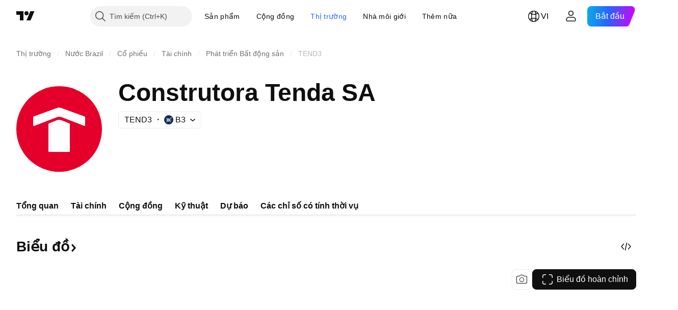

--- FILE ---
content_type: text/css; charset=utf-8
request_url: https://static.tradingview.com/static/bundles/70908.cfd020c28c1ce7d39186.css
body_size: 298
content:
.container-IJWxYDAe{--filmstrip-container-horizontal-offset:var(--adaptive-mf-container-padding);margin:0 calc(var(--filmstrip-container-horizontal-offset)*-1);max-width:calc(100% + var(--filmstrip-container-horizontal-offset)*2);position:relative;width:calc(100% + var(--filmstrip-container-horizontal-offset)*2)}@media (min-width:1280px){.container-IJWxYDAe{--filmstrip-container-horizontal-offset:unset}}.items-IJWxYDAe{display:flex;overflow:scroll;overscroll-behavior-x:contain}@supports (-moz-appearance:none){.items-IJWxYDAe{scrollbar-width:none}}.items-IJWxYDAe.sb-scrollbar-wrap{display:none}.items-IJWxYDAe::-webkit-scrollbar{display:none;height:0;width:0}.items-IJWxYDAe::-webkit-scrollbar-thumb,.items-IJWxYDAe::-webkit-scrollbar-track{display:none}.items-IJWxYDAe::-webkit-scrollbar-corner{display:none}.items-IJWxYDAe>:not(.internal-IJWxYDAe){flex-shrink:0;min-width:var(--filmstrip-item-min-width);width:calc((100% - var(--filmstrip-gap)*(var(--filmstrip-visible-items) - 1))/var(--filmstrip-visible-items))}.items-IJWxYDAe>:not(.internal-IJWxYDAe)+:not(.internal-IJWxYDAe){margin-left:var(--filmstrip-gap)}.offsetZone-IJWxYDAe{flex:none;width:var(--filmstrip-container-horizontal-offset)}.scroll-button-IJWxYDAe{display:none;opacity:1;position:absolute;top:var(--filmstrip-scroll-btn-top,50%);transform:translateY(-50%);z-index:var(--filmstrip-scroll-btn-z-index,1)}@media (pointer:fine){.scroll-button-IJWxYDAe.visible-IJWxYDAe{display:block}}.leftScrollButton-IJWxYDAe{left:calc(-16px + var(--filmstrip-container-horizontal-offset, 0px))}.rightScrollButton-IJWxYDAe{right:calc(-16px + var(--filmstrip-container-horizontal-offset, 0px))}

--- FILE ---
content_type: text/css; charset=utf-8
request_url: https://static.tradingview.com/static/bundles/46405.d9c445f671d01a5a353c.css
body_size: 1144
content:
.logo-OqBfSaEf{grid-area:logo}.container-MounR3ug{align-items:baseline;direction:ltr;display:flex;flex-flow:row nowrap;gap:2px;justify-content:flex-end;min-height:24px}.unit-MounR3ug,.value-MounR3ug{white-space:nowrap}.unit-MounR3ug{font-family:-apple-system,BlinkMacSystemFont,Trebuchet MS,Roboto,Ubuntu,sans-serif;font-feature-settings:"tnum" on,"lnum" on;--ui-lib-typography-line-height:16px;line-height:var(--ui-lib-typography-line-height);--ui-lib-typography-font-size:11px;font-size:var(--ui-lib-typography-font-size);font-style:normal;font-weight:400;letter-spacing:.4px;text-transform:uppercase}.symbolLast-MounR3ug{width:max-content}.noData-ml4k1cvE{color:var(--color-content-primary-neutral);display:flex;grid-area:noData;height:100%;justify-content:var(--no-data-container-justify-content,flex-end);min-width:90px;z-index:1}html[lang=ru] .noData-ml4k1cvE{min-width:0}.noDataIcon-ml4k1cvE{display:inline-flex;margin-right:4px;position:var(--no-data-icon-position,relative);top:4px}.noDataText-ml4k1cvE{font-feature-settings:"tnum" on,"lnum" on;font-style:normal;--ui-lib-typography-font-size:14px;font-size:var(--ui-lib-typography-font-size);font-weight:400;--ui-lib-typography-line-height:18px;display:-webkit-box;overflow:hidden;-webkit-line-clamp:3;-webkit-box-orient:vertical;display:var(--no-data-text-display,-webkit-box);max-height:calc(var(--ui-lib-typography-line-height)*3);text-align:var(--no-data-text-align,right);text-wrap:balance}.dataMode-t9ccEaDX,.noDataText-ml4k1cvE{font-family:-apple-system,BlinkMacSystemFont,Trebuchet MS,Roboto,Ubuntu,sans-serif;line-height:var(--ui-lib-typography-line-height)}.dataMode-t9ccEaDX{display:inline;font-feature-settings:"tnum" on,"lnum" on;margin-left:4px;text-transform:uppercase;--ui-lib-typography-line-height:16px;--ui-lib-typography-font-size:10px;cursor:pointer;font-size:var(--ui-lib-typography-font-size);font-style:normal;font-weight:600;z-index:3}.sessionStatus-t9ccEaDX{align-items:center;align-self:center;display:inline-flex;z-index:3}.container-t9ccEaDX{display:inline-flex;grid-area:status-info;height:100%}.up-Bxh1N34l{color:var(--color-symbol-change-positive)!important}.down-Bxh1N34l{color:var(--color-symbol-change-negative)!important}@media (min-width:768px){.quoteTickerAdapterBoxChange.down-Bxh1N34l{background-color:var(--color-symbol-change-negative)!important;color:var(--color-content-text-promo-primary)!important}.quoteTickerAdapterBoxChange.up-Bxh1N34l{background-color:var(--color-symbol-change-positive)!important;color:var(--color-content-text-promo-primary)!important}}.growing-Bxh1N34l{color:var(--color-symbol-change-positive)}.falling-Bxh1N34l{color:var(--color-symbol-change-negative)}.container-dkZGhsyD{display:grid;grid-area:titleContainer;grid-template-areas:"title" "subtitle";position:var(--ticker-card-link-position,unset)!important;width:fit-content;z-index:3}.link-dkZGhsyD{color:var(--color-text-primary);fill:var(--color-text-primary)}.link-dkZGhsyD:visited{color:var(--color-text-primary);fill:var(--color-text-primary)}@media (any-hover:hover){.link-dkZGhsyD:hover{color:var(--color-text-primary);fill:var(--color-text-primary)}}.link-dkZGhsyD:active{color:var(--color-text-primary);fill:var(--color-text-primary)}.link-dkZGhsyD:focus{outline:auto;outline-offset:2px}.link-dkZGhsyD:focus-visible{outline:auto;outline-offset:2px}.link-dkZGhsyD:focus:not(:focus-visible){outline:none}.link-dkZGhsyD{outline:none;overflow:visible;position:relative}.link-dkZGhsyD:focus{outline:none}.link-dkZGhsyD:focus-visible{outline:none}.link-dkZGhsyD:after{border-style:solid;border-width:2px;box-sizing:border-box;content:"";display:none;height:calc(100% + 10px);left:-5px;pointer-events:none;position:absolute;top:-5px;width:calc(100% + 10px);z-index:1}.link-dkZGhsyD:focus:after{display:block}.link-dkZGhsyD:focus-visible:after{display:block}.link-dkZGhsyD:focus:not(:focus-visible):after{display:none}.link-dkZGhsyD:after{border-color:var(--color-focus-outline-color-blue)}.link-dkZGhsyD:after{border-radius:calc(var(--ticker-card-link-focus-radius, 8px) + 4px)}.link-dkZGhsyD:before{bottom:0;content:"";left:0;position:absolute;right:0;top:0;z-index:1}.titleContainer-dkZGhsyD{display:grid;grid-template-areas:"title status-info";grid-template-columns:minmax(0,max-content)}.title-dkZGhsyD{font-feature-settings:"tnum" on,"lnum" on;font-style:normal;grid-area:title;--ui-lib-typography-font-size:16px;font-size:var(--ui-lib-typography-font-size);font-weight:500;--ui-lib-typography-line-height:24px}.subTitle-dkZGhsyD,.title-dkZGhsyD{display:block;font-family:-apple-system,BlinkMacSystemFont,Trebuchet MS,Roboto,Ubuntu,sans-serif;line-height:var(--ui-lib-typography-line-height);overflow:hidden;text-overflow:ellipsis;white-space:nowrap;z-index:2}.subTitle-dkZGhsyD{color:var(--color-text-secondary);font-feature-settings:"tnum" on,"lnum" on;font-style:normal;--ui-lib-typography-font-size:14px;font-size:var(--ui-lib-typography-font-size);font-weight:400;--ui-lib-typography-line-height:18px}

--- FILE ---
content_type: application/javascript; charset=utf-8
request_url: https://static.tradingview.com/static/bundles/vi.5056.5696345a2177653456e4.js
body_size: 15577
content:
(self.webpackChunktradingview=self.webpackChunktradingview||[]).push([[5056,78034,94947,49501,84693],{872629:t=>{t.exports={en:["Gamma"]}},657533:t=>{t.exports={en:["Delta"]}},799459:t=>{t.exports={en:["Rho"]}},972766:t=>{t.exports={en:["Theta"]}},10458:t=>{t.exports={en:["Vega"]}},125404:t=>{t.exports=["Vốn cổ phần"]},182853:t=>{t.exports=["Chủ đề"]},172013:t=>{t.exports=["Tiếp theo"]},90794:t=>{t.exports=["Tháng"]},619844:t=>{t.exports=["Ngày công bố"]},935473:t=>{t.exports=["Giá trị chào bán"]},130428:t=>{t.exports=["Ngày chào bán"]},195155:t=>{t.exports=["Giá chào bán"]},233058:t=>{t.exports=["Số cổ phiếu chào bán"]},205725:t=>{t.exports=["Khoảng giá"]},565962:t=>{t.exports=["Mua"]},459463:t=>{t.exports=["Trung lập"]},257643:t=>{t.exports=["Bán"]},740483:t=>{t.exports=["Mua mạnh"]},663037:t=>{t.exports=["Bán mạnh"]},884693:t=>{t.exports=Object.create(null),t.exports.Technicals_study=["Kỹ thuật"],t.exports["*All Candlestick Patterns*_study"]=["*Tất cả mô hình biểu đồ hình nến*"],t.exports["24-hour Volume_study"]=["Khối lượng giao dịch trong 24 giờ"],t.exports["52 Week High/Low_study"]=["Mức Cao/Thấp trong 52 Tuần"],t.exports.ASI_study={en:["ASI"]},t.exports["Abandoned Baby - Bearish_study"]=["Mô hình em bé bị bỏ rơi giảm giá"],t.exports["Abandoned Baby - Bullish_study"]=["Mô hình em bé bị bỏ rơi tăng giá"],t.exports["Accelerator Oscillator_study"]=["Chỉ báo Gia tốc"],t.exports["Accounts payable_study"]=["Các khoản phải trả"],t.exports["Accounts receivable - trade, net_study"]=["Các khoản phải thu - thương mại, ròng"],t.exports["Accounts receivables, gross_study"]=["Tổng các khoản phải thu"],t.exports.Accruals_study=["Lũy kế"],t.exports["Accrued payroll_study"]=["Bảng lương tích lũy"],t.exports["Accumulated depreciation, total_study"]=["Giá trị hao mòn lũy kế, tổng"],t.exports["Accumulation/Distribution_study"]=["Tích lũy / phân phối"],t.exports["Accumulative Swing Index_study"]=["Chỉ số Swing Tích lũy ASI"],t.exports["Additional paid-in capital/Capital surplus_study"]=["Vốn góp bổ sung/Thặng dư vốn"],t.exports["Advance Decline Line_study"]=["Đường Lên/Xuống giá cổ phiếu"],t.exports["Advance Decline Ratio_study"]=["Tỷ lệ tăng giảm"],t.exports["Advance/Decline Ratio (Bars)_study"]=["Tỷ lệ tăng giảm (Bars)"],t.exports["Advance/Decline_study"]=["Lên/Xuống"],t.exports["After tax other income/expense_study"]=["Thu nhập/chi phí khác sau thuế"],t.exports["All Chart Patterns_study"]=["Tất cả Mẫu Biểu đồ"],t.exports["Altman Z-score_study"]=["Điểm Z của Altman"],t.exports["Amortization of deferred charges_study"]=["Khấu hao các khoản phí trả chậm"],t.exports["Amortization of intangibles_study"]=["Khấu hao tài sản vô hình"],t.exports.Amortization_study=["Khấu hao"],t.exports["Anchored Volume Profile_study"]=["Chỉ báo Khối lượng Giao dịch Neo"],t.exports["Arnaud Legoux Moving Average_study"]=["Đường trung bình trượt Arnaud Legoux"],t.exports.Aroon_study={en:["Aroon"]},t.exports["Asset turnover_study"]=["Doanh thu tai sản"],t.exports["Auto Anchored Volume Profile_study"]=["Chỉ báo Auto Anchored Volume Profile"],
t.exports["Auto Fib Extension_study"]=["Chỉ báo Auto Fib Extension"],t.exports["Auto Fib Retracement_study"]=["Fib Thoái lui tự động"],t.exports["Auto Pitchfork_study"]=["Chỉ báo Auto Pitchfork"],t.exports["Auto Trendlines_study"]=["Đường xu hướng Tự động"],t.exports["Average Daily Range_study"]=["Khoảng dao động Trung bình ngày"],t.exports["Average Day Range_study"]=["Phạm vi ngày trung bình"],t.exports["Average Directional Index_study"]=["Chỉ số Định hướng Trung bình"],t.exports["Average Price_study"]=["Giá trung bình"],t.exports["Average True Range_study"]=["Khoảng Dao động trung bình thực tế"],t.exports["Average basic shares outstanding_study"]=["Số cổ phiếu cơ bản trung bình đang lưu hành"],t.exports["Awesome Oscillator_study"]=["Chỉ Số Dao động Tuyệt vời AO"],t.exports.BBTrend_study={en:["BBTrend"]},t.exports["Bad debt / Doubtful accounts_study"]=["Nợ khó đòi/Nợ phải thu khó đòi"],t.exports["Balance of Power_study"]=["Cán cân của lực thị trường."],t.exports["BarUpDn Strategy_study"]=["Thanh tăng giảm chiến lược"],t.exports["Basic EPS_study"]=["EPS cơ bản"],t.exports["Basic earnings per share (Basic EPS)_study"]=["Thu nhập cơ bản trên mỗi cổ phiếu (EPS cơ bản)"],t.exports["Bearish Flag Chart Pattern_study"]=["Mô hình biểu đồ cờ giảm"],t.exports["Bearish Pennant Chart Pattern_study"]=["Mô hình Biểu đồ Cờ đuôi nheo giảm giá"],t.exports["Beneish M-score_study"]=["Hưởng lợi điểm M"],t.exports["Bollinger BandWidth_study"]=["Băng thông Bollinger"],t.exports["Bollinger Bands %b_study"]=["Dải Bollinger %b"],t.exports["Bollinger Bands Strategy directed_study"]=["Chiến lược Dải Bollinger trực tiếp"],t.exports["Bollinger Bands Strategy_study"]=["Chiến lược Dải Bollinger"],t.exports["Bollinger Bands_study"]=["Dải băng Bollinger"],t.exports["Bollinger Bars_study"]=["Thanh Bollinger"],t.exports["Book value per share_study"]=["Giá trị sổ sách trên mỗi cổ phiếu"],t.exports["Bull Bear Power_study"]=["Sức Mạnh Giá Lên và Giá Xuống"],t.exports["Bullish Flag Chart Pattern_study"]=["Mô hình Biểu đồ Cờ tăng giá"],t.exports["Bullish Pennant Chart Pattern_study"]=["Mô hình biểu đồ cờ đuôi nheo tăng"],t.exports["Buyback yield %_study"]=["Lợi suất mua lại%"],t.exports["COGS to revenue ratio_study"]=["Tỷ lệ giá vốn hàng bán trên doanh thu"],t.exports.CRSI_study={en:["CRSI"]},t.exports["CapEx per share_study"]=["CapEx trên mỗi cổ phiếu"],t.exports["Capital and operating lease obligations_study"]=["Vốn và nghĩa vụ thuê hoạt động"],t.exports["Capital expenditures - fixed assets_study"]=["Chi phí tài sản cố định - tài sản cố định"],t.exports["Capital expenditures - other assets_study"]=["Chi phí tài sản cố định - tài sản khác"],t.exports["Capital expenditures_study"]=["Chi phí vốn"],t.exports["Capitalized lease obligations_study"]=["Vốn hóa nghĩa vụ cho thuê"],t.exports["Cash & equivalents_study"]=["Tiền và các khoản tương đương"],t.exports["Cash and short term investments_study"]=["Tiền mặt và các khoản đầu tư ngắn hạn"],t.exports["Cash conversion cycle_study"]=["Chu kỳ chuyển đổi tiền mặt"],
t.exports["Cash from financing activities_study"]=["Tiền thu từ các Hoạt động Tài chính"],t.exports["Cash from investing activities_study"]=["Tiền thu từ các Hoạt động Đầu tư"],t.exports["Cash from operating activities_study"]=["Tiền thu từ các Hoạt động Kinh doanh"],t.exports["Cash per share_study"]=["Tiền mặt trên mỗi cổ phiếu"],t.exports["Cash to debt ratio_study"]=["Tỷ lệ tiền mặt trên nợ"],t.exports["Chaikin Money Flow_study"]=["Dòng tiền Chaikin"],t.exports["Chaikin Oscillator_study"]=["Dao động Chaikin"],t.exports["Chaikin Volatility_study"]=["Biến động Chaikin"],t.exports["Chande Kroll Stop_study"]=["Chiến lược Chande Kroll Stop"],t.exports["Chande Momentum Oscillator_study"]=["Dao động Xung lượng Chande"],t.exports["Change in accounts payable_study"]=["Thay đổi các khoản phải trả"],t.exports["Change in accounts receivable_study"]=["Thay đổi tài khoản phải thu"],t.exports["Change in accrued expenses_study"]=["Thay đổi các khoản phải trả"],t.exports["Change in inventories_study"]=["Thay đổi hàng tồn kho"],t.exports["Change in other assets/liabilities_study"]=["Thay đổi tài sản/nợ khác"],t.exports["Change in taxes payable_study"]=["Thay đổi các loại thuế phải nộp"],t.exports["Changes in working capital_study"]=["Thay đổi Vốn lưu động"],t.exports.ChannelBreakOutStrategy_study=["Chiến lược Phá vỡ Kênh"],t.exports["Chop Zone_study"]=["Vùng Biến động"],t.exports["Choppiness Index_study"]=["Chỉ số Biến động"],t.exports["Commodity Channel Index_study"]=["Chỉ số Kênh hàng hóa"],t.exports["Common dividends paid_study"]=["Cổ tức thường được trả"],t.exports["Common equity, total_study"]=["Vốn chủ sở hữu chung, tổng"],t.exports["Common stock par/Carrying value_study"]=["Mệnh giá cổ phiếu phổ thông/Giá trị còn lại"],t.exports.Compare_study=["So sánh"],t.exports["Conditional Expressions_study"]=["Biểu thức điều kiện"],t.exports["Connors RSI_study"]={en:["Connors RSI"]},t.exports.ConnorsRSI_study={en:["ConnorsRSI"]},t.exports["Consecutive Up/Down Strategy_study"]=["Chiến lược Tăng/Giảm liên tục"],t.exports["Coppock Curve_study"]=["Đường cong Coppock"],t.exports["Correlation - Log_study"]=["Tương quan - Nhật ký"],t.exports["Correlation Coefficient_study"]=["Hệ số tương quan"],t.exports["Cost of goods sold_study"]=["Giá vốn hàng bán"],t.exports["Cost of goods_study"]=["Giá vốn Hàng hóa"],t.exports["Crypto Open Interest_study"]=["Lãi suất mở Tiền ảo"],t.exports["Cumulative Volume Delta_study"]=["Dữ liệu Khối lượng lũy kế"],t.exports["Cumulative Volume Index_study"]=["Chỉ số Khối lượng tích lũy"],t.exports["Cup and Handle Chart Pattern_study"]=["Mô hình Biểu đồ Chiếc cốc và Tay cầm"],t.exports["Current portion of LT debt and capital leases_study"]=["Phần hiện tại của nợ LT và thuê tài sản vốn"],t.exports["Current ratio_study"]=["Tỉ lệ hiện tại"],t.exports.DMI_study={en:["DMI"]},t.exports["Dark Cloud Cover - Bearish_study"]=["Mô hình nến mây che phủ giảm giá"],t.exports["Days inventory_study"]=["Kiểm kê ngày"],t.exports["Days payable_study"]=["Số ngày phải trả"],
t.exports["Days sales outstanding_study"]=["Thời gian thu hồi tiền hàng tồn đọng"],t.exports["Debt to EBITDA ratio_study"]=["Tỷ lệ nợ trên EBITDA"],t.exports["Debt to assets ratio_study"]=["Tỷ lệ nợ trên tài sản"],t.exports["Debt to equity ratio_study"]=["Tỷ số nợ trên vốn chủ sở hữu"],t.exports["Debt to revenue ratio_study"]=["Tỷ lệ nợ trên doanh thu"],t.exports["Deferred income, current_study"]=["Thu nhập hoãn lại, hiện tại"],t.exports["Deferred income, non-current_study"]=["Thu nhập hoãn lại, không phải hiện tại"],t.exports["Deferred tax assets_study"]=["Tài sản thuế thu nhập hoãn lại"],t.exports["Deferred tax liabilities_study"]=["Thuế thu nhập hoãn lại phải trả"],t.exports["Deferred taxes (cash flow)_study"]=["Thuế thu nhập hoãn lại (dòng tiền)"],t.exports["Deprecation and amortization_study"]=["Khấu hao"],t.exports["Depreciation & amortization (cash flow)_study"]=["Khấu hao (dòng tiền)"],t.exports["Depreciation/depletion_study"]=["Khấu hao/Hao mòn"],t.exports.Depreciation_study=["Khấu hao"],t.exports["Detrended Price Oscillator_study"]=["Dao động giá không theo xu hướng"],t.exports["Diluted EPS_study"]=["EPS pha loãng"],t.exports["Diluted earnings per share (Diluted EPS)_study"]=["Thu nhập pha loãng trên mỗi cổ phiếu (EPS pha loãng)"],t.exports["Diluted net income available to common stockholders_study"]=["Thu nhập ròng pha loãng có sẵn cho các cổ đông phổ thông"],t.exports["Diluted shares outstanding_study"]=["Cổ phiếu đang lưu hành"],t.exports["Dilution adjustment_study"]=["Điều chỉnh độ pha loãng"],t.exports["Directional Movement Index_study"]=["Chỉ số Định hướng dịch chuyển giá"],t.exports["Directional Movement_study"]=["Chuyển động Định hướng"],t.exports["Discontinued operations_study"]=["Hoạt động bị chấm dứt"],t.exports["Divergence Indicator_study"]=["Chỉ số Phân kỳ"],t.exports["Dividend payout ratio %_study"]=["Tỷ lệ chi trả cổ tức %"],t.exports["Dividend yield %_study"]=["Tỷ suất cổ tức %"],t.exports["Dividends payable_study"]=["Cổ tức phải trả"],t.exports["Dividends per share - common stock primary issue_study"]=["Cổ tức trên mỗi cổ phiếu - cổ phiếu phổ thông lần đầu phát hành"],t.exports["Doji Star - Bearish_study"]=["Mô hình Doji star tăng giá"],t.exports["Doji Star - Bullish_study"]=["Mô hình nến Sao hôm doji tăng giá"],t.exports.Doji_study=["Nến Doji"],t.exports["Donchian Channels_study"]=["Chỉ số Kênh Donchian"],t.exports["Double Bottom Chart Pattern_study"]=["Mô hình biểu đồ hai đáy"],t.exports["Double EMA_study"]=["EMA Kép"],t.exports["Double Top Chart Pattern_study"]=["Mô hình biểu đồ hai đỉnh"],t.exports["Downside Tasuki Gap - Bearish_study"]=["Mô hình khoảng trống giảm giá Tasuki"],t.exports["Dragonfly Doji - Bullish_study"]=["Mô hình doji chuồn chuồn tăng giá"],t.exports["EBIT per share_study"]=["EBIT trên mỗi cổ phiếu"],t.exports["EBITDA margin %_study"]=["Hệ số Biên lợi nhuận trước lãi vay và thuế EBITDA %"],t.exports["EBITDA per share_study"]=["EBITDA trên mỗi cổ phiếu"],t.exports.EBITDA_study={en:["EBITDA"]},t.exports.EBIT_study={en:["EBIT"]},
t.exports["EMA Cross_study"]=["Đường EMA cắt qua"],t.exports["EPS basic one year growth_study"]=["Tăng trưởng cơ bản EPS một năm"],t.exports["EPS diluted one year growth_study"]=["EPS pha loãng tăng trưởng một năm"],t.exports["EPS estimates_study"]=["Ước tính EPS"],t.exports["Earnings yield_study"]=["Lợi nhuận thu nhập"],t.exports["Ease Of Movement_study"]=["Dao động dựa trên Khối lượng EOM"],t.exports["Ease of Movement_study"]=["Dao động dựa trên Khối lượng"],t.exports["Effective interest rate on debt %_study"]=["Lãi suất thực tế trên % nợ"],t.exports["Elder Force Index_study"]=["Chỉ số Lực Elder"],t.exports["Elder's Force Index_study"]=["Chỉ số Lực Elder"],t.exports["Elders Force Index_study"]=["Chỉ số Elders Force Index"],t.exports["Elliott Wave Chart Pattern_study"]=["Mô hình biểu đồ sóng Elliot"],t.exports["Engulfing - Bearish_study"]=["Mô hình nến Engulfing giảm giá"],t.exports["Engulfing - Bullish_study"]=["Mô hình nến Engulfing tăng giá"],t.exports["Enterprise value to EBIT ratio_study"]=["Tỷ lệ giá trị doanh nghiệp trên EBIT"],t.exports["Enterprise value to EBITDA ratio_study"]=["Tỷ lệ giá trị doanh nghiệp trên EBITDA"],t.exports["Enterprise value to revenue ratio_study"]=["Tỷ lệ giá trị doanh nghiệp trên doanh thu"],t.exports["Enterprise value_study"]=["Giá trị doanh nghiệp"],t.exports.Envelope_study=["Chỉ báo Envelope"],t.exports.Envelopes_study=["Phong bì"],t.exports["Equity in earnings_study"]=["Lợi nhuận cổ phần"],t.exports["Equity to assets ratio_study"]=["Tỷ lệ Vốn cổ đông"],t.exports["Evening Doji Star - Bearish_study"]=["Mô hình nến Sao hôm doji giảm giá"],t.exports["Evening Star - Bearish_study"]=["Mô hình nến Evening Star giảm giá"],t.exports["Falling Three Methods - Bearish_study"]=["Mô hình nến giảm giá ba bước"],t.exports["Falling Wedge Chart Pattern_study"]=["Mô hình biểu đồ nêm giảm"],t.exports["Falling Window - Bearish_study"]=["Cửa sổ giảm/tăng"],t.exports["Financing activities – other sources_study"]=["Hoạt động tài chính - các nguồn khác"],t.exports["Financing activities – other uses_study"]=["Hoạt động tài chính - sử dụng khác"],t.exports["Fisher Transform_study"]=["Fisher Biến đổi"],t.exports["Fixed Range Volume Profile_study"]=["Khối lượng Giao dịch Phạm vi Cố định"],t.exports["Fixed Range_study"]=["Vùng ấn định"],t.exports["Float shares outstanding_study"]=["Cổ phiếu lưu động đang lưu hành"],t.exports["Free cash flow margin %_study"]=["Biên dòng tiền tự do %"],t.exports["Free cash flow per share_study"]=["Dòng tiền tự do trên mỗi cổ phiếu"],t.exports["Free cash flow_study"]=["Dòng tiền tự do"],t.exports["Free float_study"]=["Tự do chuyển nhượng"],t.exports["Fulmer H factor_study"]=["Hệ số Fulmer H"],t.exports["Funding Rate_study"]=["Tỉ lệ tài trợ"],t.exports["Funds from operations_study"]=["Kinh phí từ các Hoạt động"],t.exports.Gaps_study=["Khoảng cách"],t.exports["Goodwill to assets ratio_study"]=["Tỷ lệ lợi thế thương mại trên tài sản"],t.exports["Goodwill, net_study"]=["Lợi thế thương mại, thuần"],t.exports["Graham's number_study"]=["Số của Graham"],
t.exports["Gravestone Doji - Bearish_study"]=["Mô hình nến doji bia mộ giảm giá"],t.exports["Greedy Strategy_study"]=["Chiến lược Greedy"],t.exports["Gross margin %_study"]=["Biên lợi nhuận gộp %"],t.exports["Gross profit to assets ratio_study"]=["Tỷ suất lợi nhuận gộp trên tài sản"],t.exports["Gross profit_study"]=["Lãi gộp"],t.exports["Gross property/plant/equipment_study"]=["Tổng tài sản/nhà máy/thiết bị"],t.exports["Guppy Multiple Moving Average_study"]=["Chỉ số trung bình chuyển động Guppy"],t.exports["Hammer - Bullish_study"]=["Mô hình nến búa tăng giá"],t.exports["Hanging Man - Bearish_study"]=["Mô hình nến người treo cổ giảm giá"],t.exports["Harami - Bearish_study"]=["Mô hình nến mẹ bồng con giảm giá"],t.exports["Harami - Bullish_study"]=["Mô hình nến mẹ bồng con tăng giá"],t.exports["Harami Cross - Bearish_study"]=["Biểu đồ nến Harami Cross - Giảm giá"],t.exports["Harami Cross - Bullish_study"]=["Biểu đồ nến Harami Cross - Tăng giá"],t.exports["Head and Shoulders Chart Pattern_study"]=["Mô hình Biểu đồ Đầu Vai"],t.exports["Historical Volatility_study"]=["Độ biến động lịch sử"],t.exports["Hull Moving Average_study"]=["Đường trung bình trượt Hull"],t.exports["Ichimoku Cloud_study"]=["Mây Ichimoku"],t.exports.Ichimoku_study={en:["Ichimoku"]},t.exports.Impairments_study=["Thiệt hại"],t.exports["InSide Bar Strategy_study"]=["Chiến lược InSide Bar"],t.exports["Income Tax Credits_study"]=["Tín dụng thuế thu nhập"],t.exports["Income Tax, current - foreign_study"]=["Thuế thu nhập, vãng lai - nước ngoài"],t.exports["Income tax payable_study"]=["Thuế thu nhập phải nộp"],t.exports["Income tax, current - domestic_study"]=["Thuế thu nhập, vãng lai - trong nước"],t.exports["Income tax, current_study"]=["Thuế thu nhập, vãng lai"],t.exports["Income tax, deferred - domestic_study"]=["Thuế thu nhập, hoãn lại - trong nước"],t.exports["Income tax, deferred - foreign_study"]=["Thuế thu nhập, hoãn lại - nước ngoài"],t.exports["Income tax, deferred_study"]=["Thuế thu nhập, hoãn lại"],t.exports["Interest capitalized_study"]=["Lãi suất vốn hóa"],t.exports["Interest coverage_study"]=["Khả năng thanh toán lãi vay"],t.exports["Interest expense on debt_study"]=["Chi phí lãi vay trên nợ"],t.exports["Interest expense, net of interest capitalized_study"]=["Chi phí lãi vay, lãi thuần được vốn hóa"],t.exports["Inventories - finished goods_study"]=["Hàng tồn kho - thành phẩm"],t.exports["Inventories - progress payments & other_study"]=["Hàng tồn kho - thanh toán theo tiến độ & các khoản khác"],t.exports["Inventories - raw materials_study"]=["Hàng tồn kho - nguyên vật liệu thô"],t.exports["Inventories - work in progress_study"]=["Hàng tồn kho - sản phẩm dở dang"],t.exports["Inventory to revenue ratio_study"]=["Tỷ lệ hàng tồn kho trên doanh thu"],t.exports["Inventory turnover_study"]=["Doanh thu hàng tồn kho"],t.exports["Inverted Cup and Handle Chart Pattern_study"]=["Mô hình Biểu đồ Chiếc cốc và Tay cầm Đảo ngược"],t.exports["Inverted Hammer - Bullish_study"]=["Mô hình nến cây búa đảo chiều tăng giá"],
t.exports["Inverted Head and Shoulders Chart Pattern_study"]=["Mô hình Biểu đồ Đầu vai Đảo ngược"],t.exports["Investing activities – other sources_study"]=["Hoạt động đầu tư - các nguồn khác"],t.exports["Investing activities – other uses_study"]=["Hoạt động đầu tư - sử dụng khác"],t.exports["Investments in unconsolidated subsidiaries_study"]=["Đầu tư vào các công ty con chưa hợp nhất"],t.exports["Issuance of long term debt_study"]=["Phát hành nợ dài hạn"],t.exports["Issuance/retirement of debt, net_study"]=["Phát hành/thu hồi nợ, ròng"],t.exports["Issuance/retirement of long term debt_study"]=["Phát hành/thu hồi nợ dài hạn"],t.exports["Issuance/retirement of other debt_study"]=["Phát hành/thu hồi nợ khác"],t.exports["Issuance/retirement of short term debt_study"]=["Phát hành/thu hồi nợ ngắn hạn"],t.exports["Issuance/retirement of stock, net_study"]=["Phát hành/thu hồi cổ phiếu, ròng"],t.exports["KZ index_study"]=["Chỉ số KZ"],t.exports["Keltner Channel Strategy_study"]=["Chiến lược Kênh giá Keltner"],t.exports["Keltner Channels Strategy_study"]=["Chiến lược Kênh Keltner"],t.exports["Keltner Channels_study"]=["Kênh giá Keltner"],t.exports["Key stats_study"]=["Chỉ số chính"],t.exports["Kicking - Bearish_study"]=["Mô hình nến cú đẩy giảm giá"],t.exports["Kicking - Bullish_study"]=["Mô hình nến cú đẩy tăng giá"],t.exports["Klinger Oscillator_study"]=["Biến động giá Klinger"],t.exports["Know Sure Thing_study"]=["Điều biết chắc chắn"],t.exports["Least Squares Moving Average_study"]=["Đường trung bình trượt bình phương tối thiểu"],t.exports["Legal claim expense_study"]=["Chi phí bồi thường pháp lý"],t.exports["Linear Regression Channel_study"]=["Kênh hồi quy tuyến tính"],t.exports["Linear Regression Curve_study"]=["Đường cong Hồi quy Tuyến tính"],t.exports["Linear Regression Slope_study"]=["Độ dốc hồi quy tuyến tính"],t.exports["Linear Regression_study"]=["Hồi quy tuyến tính"],t.exports.Liquidations_study=["Thanh lý vị thế"],t.exports["Liquidity ratios_study"]=["Chỉ số thanh khoản"],t.exports["Long Lower Shadow - Bullish_study"]=["Mô hình bóng nến dài bên dưới tăng giá"],t.exports["Long Short Accounts %_study"]=["Tỉ lệ tài khoản Mua/Bán %"],t.exports["Long Upper Shadow - Bearish_study"]=["Mô hình bóng nến dài bên trên giảm giá"],t.exports["Long term debt excl. lease liabilities_study"]=["Nợ dài hạn không bao gồm Nghĩa vụ thanh toán tiền thuê"],t.exports["Long term debt to total assets ratio_study"]=["Chỉ số nợ dài hạn trên tổng tài sản"],t.exports["Long term debt to total equity ratio_study"]=["Tỷ lệ nợ dài hạn trên tổng tài sản"],t.exports["Long term debt_study"]=["Nợ Dài Hạn"],t.exports["Long term investments_study"]=["Đầu tư dài hạn"],t.exports["Long/Short Ratio Accounts_study"]=["Tỉ lệ tài khoản Mua/Bán"],t.exports["MA Cross_study"]=["Đường MA cắt qua"],t.exports["MA with EMA Cross_study"]=["Đường MA cắt đường EMA"],t.exports["MA/EMA Cross_study"]=["Giao cắt đường MA/EMA"],t.exports["MACD Strategy_study"]=["Chiến lược MACD"],t.exports.MACD_study={en:["MACD"]},t.exports["Majority Rule_study"]=["Nguyên tắc đa số"],
t.exports["Market capitalization_study"]=["Vốn hóa Thị trường"],t.exports["Marubozu Black - Bearish_study"]=["Mô hình nến không bấc đen giảm giá"],t.exports["Marubozu White - Bullish_study"]=["Mô hình nến không bấc trắng tăng giá"],t.exports["Mass Index_study"]=["Chỉ số Khối"],t.exports["McGinley Dynamic_study"]=["Chỉ số Năng động McGinley"],t.exports["Median Price_study"]=["Giá trung bình"],t.exports.Median_study=["Trung vị"],t.exports["Minority interest_study"]=["Lợi ích Cổ đông thiểu số"],t.exports["Miscellaneous non-operating expense_study"]=["Chi phí phi hoạt động khác"],t.exports["Momentum Strategy_study"]=["Chiến lược Xung lực giá"],t.exports.Momentum_study=["Xung lượng"],t.exports["Money Flow Index_study"]=["Chỉ số Dòng tiền"],t.exports["Money Flow_study"]=["Dòng tiền"],t.exports["Moon Phases_study"]=["Pha Mặt trăng"],t.exports["Morning Doji Star - Bullish_study"]=["Mô hình nến Sao mai doji tăng giá"],t.exports["Morning Star - Bullish_study"]=["Mô hình nến Sao mai tăng giá"],t.exports["Moving Average Adaptive_study"]=["Đường trung bình trượt tương thích"],t.exports["Moving Average Channel_study"]=["Kênh của các đường MA"],t.exports["Moving Average Convergence Divergence_study"]=["Phân kỳ hội tụ trung bình động"],t.exports["Moving Average Convergence/Divergence_study"]=["Đường Trung bình trượt Hội tụ/Phân kỳ"],t.exports["Moving Average Double_study"]=["Đường trung bình trượt mũ đôi"],t.exports["Moving Average Exponential_study"]=["Đường trung bình lũy thừa"],t.exports["Moving Average Hamming_study"]=["Đường trung bình trượt Hamming"],t.exports["Moving Average Modified_study"]=["Đường trung bình Điều chỉnh"],t.exports["Moving Average Multiple_study"]=["Đường trung bình trượt Đa khung thời gian"],t.exports["Moving Average Ribbon_study"]=["Dải trung bình động"],t.exports["Moving Average Simple_study"]=["Đường trung bình động đơn giản"],t.exports["Moving Average Triple_study"]=["Đường trung bình trượt mũ ba"],t.exports["Moving Average Weighted_study"]=["Trung bình giá trượt có Trọng số"],t.exports["Moving Average_study"]=["Đường Trung bình trượt"],t.exports["MovingAvg Cross_study"]=["Đường trung bình trượt cắt qua"],t.exports["MovingAvg2Line Cross_study"]=["2 Đường Trung bình giá cắt nhau"],t.exports["Multi-Time Period Charts_study"]=["Biểu đồ đa khung thời gian"],t.exports["Net Volume_study"]=["Khối lượng ròng"],t.exports["Net current asset value per share_study"]=["Giá trị tài sản hiện tại ròng trên mỗi cổ phiếu"],t.exports["Net debt_study"]=["Nợ Ròng"],t.exports["Net income (cash flow)_study"]=["Thu nhập ròng (dòng tiền)"],t.exports["Net income before discontinued operations_study"]=["Thu nhập ròng trước khi ngừng hoạt động"],t.exports["Net income per employee_study"]=["Thu nhập ròng trên mỗi nhân viên"],t.exports["Net income_study"]=["Thu nhập ròng"],t.exports["Net intangible assets_study"]=["Tài sản vô hình ròng"],t.exports["Net margin %_study"]=["Biên lợi nhuận ròng %"],t.exports["Net property/plant/equipment_study"]=["Tài sản ròng/nhà máy/thiết bị"],
t.exports["Non-cash items_study"]=["Các mặt hàng không dùng tiền mặt"],t.exports["Non-controlling/minority interest_study"]=["Lợi ích không kiểm soát/thiểu số"],t.exports["Non-operating income, excl. interest expenses_study"]=["Thu nhập từ hoạt động kinh doanh, không bao gồm chi phí lãi vay"],t.exports["Non-operating income, total_study"]=["Tổng thu nhập phi doanh nghiệp"],t.exports["Non-operating interest income_study"]=["Thu nhập lãi ngoài hoạt động"],t.exports["Note receivable - long term_study"]=["Ghi chú các khoản phải thu - dài hạn"],t.exports["Notes payable_study"]=["Thương phiếu phải trả"],t.exports["Number of employees_study"]=["Số lượng Nhân viên"],t.exports["Number of shareholders_study"]=["Số lượng cổ đông"],t.exports["On Balance Volume_study"]=["Cân bằng khối lượng"],t.exports["On Neck - Bearish_study"]=["Mô hình nến trên cổ giảm giá"],t.exports["Open Interest_study"]=["Lãi suất Mở"],t.exports["Operating cash flow per share_study"]=["Dòng tiền từ hoạt động kinh doanh trên mỗi cổ phiếu"],t.exports["Operating earnings yield %_study"]=["Tỷ suất sinh lời tự hoạt động %"],t.exports["Operating expenses (excl. COGS)_study"]=["Chi phí hoạt động (không bao gồm giá vốn hàng bán)"],t.exports["Operating income_study"]=["Thu nhập hoạt động"],t.exports["Operating lease liabilities_study"]=["Nghĩa vụ thanh toán tiền thuê hoạt động"],t.exports["Operating margin %_study"]=["Biên lợi nhuận hoạt động %"],t.exports["Other COGS_study"]=["Giá vốn hàng bán khác"],t.exports["Other common equity_study"]=["Vốn chủ sở hữu chung khác"],t.exports["Other cost of goods sold_study"]=["Giá vốn hàng bán khác"],t.exports["Other current assets, total_study"]=["Tổng tài sản ngắn hạn khác"],t.exports["Other current liabilities_study"]=["Nợ ngắn hạn khác"],t.exports["Other exceptional charges_study"]=["Các khoản phí đặc biệt khác"],t.exports["Other financing cash flow items, total_study"]=["Tổng cộng các khoản mục Dòng tiền tài chính khác"],t.exports["Other intangibles, net_study"]=["Tài sản thuần vô hình khác"],t.exports["Other investing cash flow items, total_study"]=["Tổng cộng các Khoản mục đầu tư tiền mặt khác"],t.exports["Other investments_study"]=["Các khoản đầu tư khác"],t.exports["Other liabilities, total_study"]=["Tổng các khoản nợ khác"],t.exports["Other long term assets, total_study"]=["Tổng tài sản dài hạn khác"],t.exports["Other non-current liabilities, total_study"]=["Tổng giá trị Nợ dài hạn khác"],t.exports["Other operating expenses, total_study"]=["Tổng chi phí hoạt động khác"],t.exports["Other receivables_study"]=["Các khoản phải thu khác"],t.exports["Other short term debt_study"]=["Nợ ngắn hạn khác"],t.exports["OutSide Bar Strategy_study"]=["Chiến lược OutSide Bar"],t.exports.Overlay_study=["Chèn lên"],t.exports["PEG ratio_study"]=["Tỷ lệ PEG"],t.exports["Paid in capital_study"]=["Vốn góp"],t.exports["Parabolic SAR Strategy_study"]=["Chiến lược Parabolic SAR"],t.exports["Parabolic SAR_study"]=["SAR dạng đồ thị Parabol"],t.exports["Per share metrics_study"]=["Trên mỗi chỉ số cổ phiếu"],
t.exports.Performance_study=["Hiệu suất"],t.exports["Periodic Volume Profile_study"]=["Hồ sơ khối lượng định kỳ"],t.exports["Piercing - Bullish_study"]=["Mô hình nến xuyên tăng giá"],t.exports["Piotroski F-score_study"]=["Bảng điểm Piotroski F-Score"],t.exports["Pivot Extension Strategy_study"]=["Chiến lược Mở rộng Pivot"],t.exports["Pivot Points High Low_study"]=["Điểm Pivot Cao Thấp"],t.exports["Pivot Points Standard_study"]=["ĐIểm Pivot Tiêu chuẩn"],t.exports["Pivot Reversal Strategy_study"]=["Chiến lược Pivot Đảo chiều"],t.exports["Preferred dividends paid_study"]=["Cổ tức ưu đãi đã trả"],t.exports["Preferred dividends_study"]=["Cổ tức ưu đãi"],t.exports["Preferred stock, carrying value_study"]=["Cổ phiếu ưu đãi, giá trị còn lại"],t.exports["Prepaid expenses_study"]=["Chi phí trả trước"],t.exports["Pretax equity in earnings_study"]=["Lợi nhuận cổ phần trước thuế"],t.exports["Pretax income_study"]=["Thu nhập trước thuế"],t.exports["Price Channel Strategy_study"]=["Chiến lược Kênh giá"],t.exports["Price Channel_study"]=["Kênh Giá"],t.exports["Price Oscillator_study"]=["Dao động giá"],t.exports["Price Target_study"]=["Mục tiêu giá"],t.exports["Price Volume Trend_study"]=["Xu hướng thay đổi Giá và Khối lượng"],t.exports["Price earnings ratio forward_study"]=["Hệ số giá trên lợi nhuận dự phóng"],t.exports["Price sales ratio forward_study"]=["Hệ số giá/doanh thu dự phóng"],t.exports["Price to book ratio_study"]=["Hệ số giá trên sổ sách"],t.exports["Price to cash flow ratio_study"]=["Hệ số giá trên dòng tiền"],t.exports["Price to earnings ratio_study"]=["Hệ số giá trên thu nhập"],t.exports["Price to free cash flow ratio_study"]=["Hệ số giá trên dòng tiền tự do"],t.exports["Price to sales ratio_study"]=["Hệ số giá trên thu nhập"],t.exports["Price to tangible book ratio_study"]=["Hệ số giá trên sổ sách hữu hình"],t.exports["Profitability ratios_study"]=["Tỷ suất lợi nhuận"],t.exports["Provision for risks & charge_study"]=["Dự phòng rủi ro & phí"],t.exports["Purchase of investments_study"]=["Mua các khoản đầu tư"],t.exports["Purchase/acquisition of business_study"]=["Mua/mua lại doanh nghiệp"],t.exports["Purchase/sale of business, net_study"]=["Tổng số tiền mua/bán kinh doanh ròng"],t.exports["Purchase/sale of investments, net_study"]=["Tổng số tiền mua/bán Đầu tư ròng"],t.exports["Quality ratio_study"]=["Tỷ lệ chất lượng"],t.exports["Quick ratio_study"]=["Hệ số thanh toán nhanh"],t.exports["RCI Ribbon_study"]={en:["RCI Ribbon"]},t.exports["RSI Divergence Indicator_study"]=["Chỉ báo Hội tụ RSI"],t.exports["RSI Strategy_study"]=["Chiến lược RSI"],t.exports["Rank Correlation Index_study"]=["Chỉ số Tương quan thứ hạng"],t.exports["Rate Of Change_study"]=["Tỷ lệ Thay đổi giá"],t.exports["Rectangle Chart Pattern_study"]=["Mô hình biểu đồ hình chữ nhật"],t.exports["Reduction of long term debt_study"]=["Giảm nợ dài hạn"],t.exports["Relative Strength Index_study"]=["Chỉ số Sức mạnh tương đối"],t.exports["Relative Vigor Index_study"]=["Chỉ số Vigor tương đối"],
t.exports["Relative Volatility Index_study"]=["Chỉ số Biến động tương đối"],t.exports["Relative Volume at Time_study"]=["Khối lượng Tương đối tại Thời điểm Giao dịch"],t.exports["Repurchase of common & preferred stock_study"]=["Mua lại cổ phiếu phổ thông và ưu đãi"],t.exports["Research & development to revenue ratio_study"]=["Nghiên cứu & phát triển tỷ lệ trên doanh thu"],t.exports["Research & development_study"]=["Nghiên cứu & Phát triển"],t.exports["Restructuring charge_study"]=["Chi phí tái cấu trúc"],t.exports["Retained earnings_study"]=["Thu nhập giữ lại"],t.exports["Return on assets %_study"]=["Hệ số thu nhập trên tài sản %"],t.exports["Return on equity %_study"]=["Lợi nhuận trên vốn chủ sở hữu %"],t.exports["Return on equity adjusted to book value %_study"]=["Tỷ suất sinh lời trên vốn chủ sở hữu được điều chỉnh theo giá trị sổ sách%"],t.exports["Return on invested capital %_study"]=["Hệ số thu nhập trên tổng vốn đầu tư %"],t.exports["Return on tangible assets %_study"]=["Tỷ suất sinh lời trên tài sản hữu hình%"],t.exports["Return on tangible equity %_study"]=["Tỷ suất sinh lời trên vốn chủ sở hữu hữu hình%"],t.exports["Revenue estimates_study"]=["Ước tính doanh thu"],t.exports["Revenue one year growth_study"]=["Doanh thu tăng trưởng một năm"],t.exports["Revenue per employee_study"]=["Doanh thu trên mỗi Nhân viên"],t.exports["Revenue per share_study"]=["Doanh thu trên mỗi cổ phiếu"],t.exports["Rising Three Methods - Bullish_study"]=["Mô hình tăng giá ba bước"],t.exports["Rising Wedge Chart Pattern_study"]=["Mô hình biểu đồ nêm tăng"],t.exports["Rising Window - Bullish_study"]=["Mô hình cửa sổ tăng giá"],t.exports["Rob Booker - ADX Breakout_study"]=["Rob Booker - Phá vỡ mức giá ADX"],t.exports["Rob Booker - Intraday Pivot Points_study"]=["Rob Booker - Điểm xoay trong ngày"],t.exports["Rob Booker - Knoxville Divergence_study"]=["Rob Booker - Phân kỳ Knoxville"],t.exports["Rob Booker - Missed Pivot Points_study"]=["Rob Booker - Điểm xoay bị bỏ lỡ"],t.exports["Rob Booker - Reversal_study"]=["Rob Booker - Đảo chiều"],t.exports["Rob Booker - Ziv Ghost Pivots_study"]=["Rob Booker - Điểm xoay ma Ziv"],t.exports["SMI Ergodic Indicator/Oscillator_study"]=["Chỉ báo / Dao động SMI Ergodic"],t.exports["SMI Ergodic Indicator_study"]=["Chỉ báo SMI Ergodic"],t.exports["SMI Ergodic Oscillator_study"]=["Dao động SMI Ergodic"],t.exports["Sale of common & preferred stock_study"]=["Bán cổ phiếu phổ thông và cổ phiếu ưu đãi"],t.exports["Sale of fixed assets & businesses_study"]=["Bán tài sản cố định & doanh nghiệp"],t.exports["Sale/maturity of investments_study"]=["Bán/đáo hạn các khoản đầu tư"],t.exports.Seasonality_study=["Tính thời vụ"],t.exports["Selling/general/admin expenses, other_study"]=["Chi phí Bán hàng/Quản lý doanh nghiệp, Khác"],t.exports["Selling/general/admin expenses, total_study"]=["Tổng Chi phí Bán hàng/Chi phí Quản lý doanh nghiệp"],t.exports["Session Time Price Opportunity_study"]=["Cơ hội Giá theo thời gian phiên giao dịch"],t.exports["Session Volume HD_study"]=["Khối lượng Phiên HD"],
t.exports["Session Volume Profile HD_study"]=["Hồ sơ khối lượng Phiên HD"],t.exports["Session Volume Profile_study"]=["Hồ sơ khối lượng theo phiên"],t.exports["Session Volume_study"]=["Khối lượng trong Phiên"],t.exports["Shareholders' equity_study"]=["Vốn chủ sở hữu của cổ đông"],t.exports["Shares buyback ratio %_study"]=["Tỷ lệ mua lại cổ phiếu%"],t.exports["Shooting Star - Bearish_study"]=["Mô hình nến sao băng giảm giá"],t.exports["Short term debt excl. current portion of LT debt_study"]=["Nợ ngắn hạn không bao gồm phần nợ hiện tại của LT"],t.exports["Short term debt_study"]=["Nợ ngắn hạn"],t.exports["Short term investments_study"]=["Các khoản đầu tư ngắn hạn"],t.exports["Sloan ratio %_study"]=["Tỷ lệ Sloan %"],t.exports["Smoothed Moving Average_study"]=["Đường Trung bình trượt được làm mịn"],t.exports["Solvency ratios_study"]=["Hệ số thanh toán nợ"],t.exports["Spinning Top Black_study"]=["Nến Spinning Top Black"],t.exports["Spinning Top White_study"]=["Nến Spinning Top White"],t.exports["Springate score_study"]=["Điểm số Springate"],t.exports["Standard Deviation_study"]=["Độ lệch chuẩn"],t.exports["Standard Error Bands_study"]=["Dải lỗi tiêu chuẩn"],t.exports["Standard Error_study"]=["Lỗi điển hình"],t.exports.Stoch_study={en:["Stoch"]},t.exports["Stochastic Momentum Index_study"]=["Chỉ số Xung lượng Stochastic"],t.exports["Stochastic RSI_study"]=["Chỉ số dao động RSI Stochastic"],t.exports["Stochastic Slow Strategy_study"]=["Chiến lược Stochastic chậm"],t.exports.Stochastic_study={en:["Stochastic"]},t.exports.SuperTrend_study=["Chỉ báo SuperTrend"],t.exports["Supertrend Strategy_study"]=["Chiến lược siêu xu hướng"],t.exports.Supertrend_study=["Chỉ báo SuperTrend"],t.exports["Sustainable growth rate_study"]=["Tốc độ tăng trưởng bền vững"],t.exports.TRIX_study={en:["TRIX"]},t.exports["Tangible book value per share_study"]=["Giá trị sổ sách hữu hình trên mỗi cổ phiếu"],t.exports["Tangible common equity ratio_study"]=["Tỷ lệ vốn chủ sở hữu chung hữu hình"],t.exports.Taxes_study=["Thuế"],t.exports["Technical Ratings Strategy_study"]=["Chiến lược đánh giá kỹ thuật"],t.exports["Technical Ratings_study"]=["Đánh giá kỹ thuật"],t.exports["Three Black Crows - Bearish_study"]=["Mô hình nến ba con quạ đen giảm giá"],t.exports["Three White Soldiers - Bullish_study"]=["Mô hình nến ba chàng lính ngự lâm tăng giá"],t.exports["Time Price Opportunity_study"]=["Cơ hội Giá theo thời gian"],t.exports["Time Weighted Average Price_study"]=["Giá Trung bình có trọng số theo Thời gian"],t.exports["Tobin's Q (approximate)_study"]=["Tobin's Q (gần đúng)"],t.exports["Total assets_study"]=["Tổng Tài sản"],t.exports["Total cash dividends paid_study"]=["Tổng số Cổ tức bằng tiền mặt được trả"],t.exports["Total common shares outstanding_study"]=["Tổng số Cổ phiếu phổ thông đang lưu hành"],t.exports["Total current assets_study"]=["Tổng Tài sản lưu động"],t.exports["Total current liabilities_study"]=["Tổng Nợ ngắn hạn"],t.exports["Total debt per share_study"]=["Tổng nợ trên mỗi cổ phiếu"],t.exports["Total debt_study"]=["Tổng Nợ"],
t.exports["Total equity_study"]=["Tổng Vốn chủ sở hữu"],t.exports["Total inventory_study"]=["Tổng hàng tồn kho"],t.exports["Total liabilities & shareholders' equities_study"]=["Tổng nợ phải trả & vốn chủ sở hữu của cổ đông"],t.exports["Total liabilities_study"]=["Tổng Nợ phải trả"],t.exports["Total non-current assets_study"]=["Tổng Tài sản dài hạn"],t.exports["Total non-current liabilities_study"]=["Tổng Nợ dài hạn"],t.exports["Total operating expenses_study"]=["Tổng Chi phí Hoạt động"],t.exports["Total receivables, net_study"]=["Tổng các khoản phải thu thuần"],t.exports["Total revenue_study"]=["Tổng Doanh thu"],t.exports["Trading Sessions_study"]=["Phiên giao dịch"],t.exports["Treasury stock - common_study"]=["Cổ phiếu kho bạc - thông thường"],t.exports["Trend Strength Index_study"]=["Chỉ số sức mạnh xu hướng"],t.exports["Tri-Star - Bearish_study"]=["Mô hình nến ba ngôi sao giảm giá"],t.exports["Tri-Star - Bullish_study"]=["Mô hình nến ba ngôi sao tăng giá"],t.exports["Triangle Chart Pattern_study"]=["Mô hình biểu đồ hình tam giác"],t.exports["Triple Bottom Chart Pattern_study"]=["Mô hình biểu đồ ba đáy"],t.exports["Triple EMA_study"]={en:["Triple EMA"]},t.exports["Triple Top Chart Pattern_study"]=["Mô hình biểu đồ ba đỉnh"],t.exports["True Strength Index_study"]=["Chỉ số Sức mạnh Thực sự"],t.exports["True Strength Indicator_study"]=["Chỉ số Sức mạnh thực sự"],t.exports["Tweezer Bottom - Bullish_study"]=["Mô hình Đáy nhíp - Tăng giá"],t.exports["Tweezer Top - Bearish_study"]=["Mô hình đỉnh nhíp giảm giá"],t.exports["Typical Price_study"]=["Giá Đặc Biệt"],t.exports["Ultimate Oscillator_study"]=["Chỉ báo Dao động cuối cùng UO"],t.exports["Unrealized gain/loss_study"]=["Lãi/lỗ chưa thực hiện"],t.exports["Unusual income/expense_study"]=["Thu nhập/chi phí bất thường"],t.exports["Up/Down Volume_study"]=["Khối lượng Lên/Xuống"],t.exports["Upside Tasuki Gap - Bullish_study"]=["Mô hình khoảng trống tăng giá Tasuki"],t.exports["VWAP Auto Anchored_study"]=["Đường giá trung bình khối lượng giao dịch tự động neo"],t.exports.VWAP_study={en:["VWAP"]},t.exports.VWMA_study={en:["VWMA"]},t.exports["Valuation ratios_study"]=["Tỷ lệ định giá"],t.exports["Visible Average Price_study"]=["Giá trung bình"],t.exports["Visible Range Volume Profile_study"]=["Vùng hiển thị Hồ sơ khối lượng"],t.exports["Visible Range_study"]=["Dải hiển thị"],t.exports.Vol_study=["Khối lượng"],t.exports["Volatility Close-to-Close_study"]=["Biến động Close-to-Close"],t.exports["Volatility Index_study"]=["Chỉ số biến động"],t.exports["Volatility O-H-L-C_study"]=["Biến động O-H-L-C"],t.exports["Volatility Stop_study"]=["Dừng lỗ dựa trên Biến động giá"],t.exports["Volatility Zero Trend Close-to-Close_study"]=["Biến động không theo xu hướng Close-to-Close"],t.exports["Volty Expan Close Strategy_study"]=["Chiến lược Volty Expan Close"],t.exports["Volume Delta_study"]=["Chênh lệch khối lượng mua bán"],t.exports["Volume Oscillator_study"]=["Khối lượng dao động"],t.exports["Volume Weighted Average Price_study"]=["Giá bình quân Gia quyền khối lượng"],
t.exports["Volume Weighted Moving Average_study"]=["Chỉ báo Trung bình Trượt Gia quyền"],t.exports.Volume_study=["Khối lượng"],t.exports["Vortex Indicator_study"]=["Chỉ báo Vortex"],t.exports["Williams %R_study"]={en:["Williams %R"]},t.exports["Williams Alligator_study"]=["Chỉ báo Williams Alligator"],t.exports["Williams Fractal_study"]=["Chỉ báo Williams Fractal"],t.exports["Williams Fractals_study"]=["Chỉ báo Fractuals của Williams"],t.exports["Williams Percent Range_study"]=["Chỉ báo Williams Percent Range"],t.exports["Woodies CCI_study"]={en:["Woodies CCI"]},t.exports["Working capital per share_study"]=["Vốn lưu động trên mỗi cổ phiếu"],t.exports["Zig Zag_study"]=["Sóng Zig Zag"],t.exports["Zmijewski score_study"]=["Điểm Zmijewski"]},597498:t=>{t.exports=["Vải Cotton"]},225706:t=>{t.exports=["Phiếu giảm giá"]},606478:t=>{t.exports=["Tần suất sử dụng phiếu giảm giá"]},351138:t=>{t.exports=["Ca cao"]},754875:t=>{t.exports=["Cà phê"]},234114:t=>{t.exports=["Hàng hóa"]},437701:t=>{t.exports=["Dịch vụ Thương mại"]},234692:t=>{t.exports=["Dịch vụ truyền thông"]},863437:t=>{t.exports=["Truyền thông"]},754843:t=>{t.exports=["Khách hàng Lâu năm"]},556475:t=>{t.exports=["Hàng tiêu dùng không lâu bền"]},152808:t=>{t.exports=["Dịch vụ Khách hàng"]},99490:t=>{t.exports=["Hàng tiêu dùng không thiết yếu"]},482804:t=>{t.exports=["Hàng tiêu dùng thiết yếu"]},398937:t=>{t.exports=["Hợp đồng"]},432572:t=>{t.exports=["Những điểm nổi bật trong hợp đồng"]},799182:t=>{t.exports=["Quy mô hợp đồng"]},984631:t=>{t.exports=["Tùy chọn chuyển đổi"]},147269:t=>{t.exports=["Đồng"]},713940:t=>{t.exports=["Sao chép {title}"]},281079:t=>{t.exports=["Ngô"]},50039:t=>{t.exports=["Công ty"]},136537:t=>{t.exports=["Đô la Canada"]},227208:t=>{t.exports=["Tín dụng carbon"]},954830:t=>{t.exports=["Tiền mặt"]},33446:t=>{t.exports=["Dòng tiền"]},270468:t=>{t.exports=["Nguồn cung lưu hành"]},349501:t=>{t.exports=["Nhấn vào đây để tìm hiểu thêm"]},454003:t=>{t.exports=["Dầu thô"]},154350:t=>{t.exports=["Hợp đồng hoán đổi rủi ro tín dụng"]},61728:t=>{t.exports=["Tiền tệ"]},678168:t=>{t.exports=["Hiện tại"]},989036:t=>{t.exports=["Châu Mỹ"]},732813:t=>{t.exports=["Hàng năm"]},136909:t=>{t.exports=["Thực tế"]},705982:t=>{t.exports=["Sau khi thị trường đóng cửa"]},250721:t=>{t.exports=["Đại lý"]},412188:t=>{t.exports=["Giải pháp thay thế"]},930393:t=>{t.exports=["Nhôm"]},206360:t=>{t.exports=["Lớp Tài sản"]},607549:t=>{t.exports=["Phân bổ tài sản"]},805708:t=>{t.exports=["Đô la Úc"]},636994:t=>{t.exports=["Trái phiếu, Tiền mặt & Loại khác"]},86633:t=>{t.exports=["Bảng cân đối"]},497837:t=>{t.exports=["Ngân hàng"]},103791:t=>{t.exports=["EPS Cơ bản (TTM)"]},613013:t=>{t.exports=["Beta (1N)"]},663866:t=>{t.exports=["Trước khi thị trường mở cửa"]},179413:t=>{t.exports=["Công nghệ Sinh học"]},307327:t=>{t.exports=["Tín dụng rộng"]},757101:t=>{t.exports=["Thị trường rộng"]},815344:t=>{t.exports=["Thị trường rộng không bao gồm nông nghiệp"]},274749:t=>{t.exports=["Người mua"]},198205:t=>{t.exports=["Mua"]},166956:t=>{t.exports=["Khối lượng mua"]},783318:t=>{
t.exports=["Chính phủ"]},565294:t=>{t.exports=["Vàng"]},64029:t=>{t.exports=["Dầu khí"]},186011:t=>{t.exports=["Xăng"]},325855:t=>{t.exports=["Vĩ mô toàn cầu"]},296135:t=>{t.exports=["Hạt ngũ cốc"]},507729:t=>{t.exports=["Ngày"]},564609:t=>{t.exports=["Đang phát triển"]},762506:t=>{t.exports=["Lợi suất cổ tức (được thể hiện)"]},659267:t=>{t.exports=["Cổ tức"]},295930:t=>{t.exports=["Giá thấp hơn/Cao hơn so với mức giá trị tài sản ròng NAV"]},171342:t=>{t.exports=["Dịch vụ Phân phối"]},190954:t=>{t.exports=["Loại thời gian"]},668810:t=>{t.exports=["Nhân viên (Năm tài chính)"]},825542:t=>{t.exports=["Năng lượng"]},560389:t=>{t.exports=["Năng lượng Mỏ"]},392525:t=>{t.exports=["Năng lượng, Điện"]},463405:t=>{t.exports=["Thu nhập"]},291176:t=>{t.exports=["Báo cáo thu nhập trực tiếp"]},811870:t=>{t.exports=["Công ty Điện lực"]},461227:t=>{t.exports=["Phụ kiện & Thiết bị Điện"]},759615:t=>{t.exports=["Công nghệ Điện tử"]},764862:t=>{t.exports=["Ước tính"]},117637:t=>{t.exports=["Châu Âu"]},549802:t=>{t.exports=["Thị trường mở rộng"]},111002:t=>{t.exports=["Tỷ lệ chi phí"]},357371:t=>{t.exports=["Ngày hết hạn"]},753598:t=>{t.exports=["Loại rủi ro tài chính"]},920329:t=>{t.exports=["Trình duyệt"]},647864:t=>{t.exports=["Tập trung"]},698057:t=>{t.exports=["Giày dép"]},267594:t=>{t.exports=["Dự đoán"]},893881:t=>{t.exports=["Giá trị khuôn mặt"]},482925:t=>{t.exports=["Thu nhập cố định"]},462193:t=>{t.exports=["Tài chính"]},967147:t=>{t.exports=["Tài chính"]},369325:t=>{t.exports=["Tài chính"]},419464:t=>{t.exports=["Từ {date}"]},678216:t=>{t.exports=["Tháng giao ngay"]},101383:t=>{t.exports=["Giá trị định giá bị pha loãng hoàn toàn"]},573178:t=>{t.exports=["Vốn hóa thị trường Pha loãng hoàn toàn"]},883142:t=>{t.exports=["Cơ bản"]},82715:t=>{t.exports=["Chỉ số chính"]},728613:t=>{t.exports=["Các kỳ hạn chính"]},291868:t=>{t.exports=["Trang chủ"]},620601:t=>{t.exports=["Dịch vụ chăm sóc Sức khỏe"]},418457:t=>{t.exports=["Công nghệ Sức khỏe"]},883069:t=>{t.exports=["Chăm sóc sức khỏe"]},565283:t=>{t.exports=["Dầu sưởi"]},205452:t=>{t.exports=["Lợi suất cao"]},820507:t=>{t.exports=["Lợi suất cổ tức cao"]},869732:t=>{t.exports=["Cao nhất"]},197287:t=>{t.exports=["Độ biến động có ngụ ý"]},932475:t=>{t.exports=["Đầu tư"]},263245:t=>{t.exports=["Cấp đầu tư"]},806086:t=>{t.exports=["Ngày bắt đầu"]},583826:t=>{t.exports=["Thống kê Thu nhập"]},288471:t=>{t.exports=["Chỉ số đã theo dõi"]},507308:t=>{t.exports=["Rupee Ấn Độ"]},948310:t=>{t.exports=["Tập đoàn Công nghiệp"]},108361:t=>{t.exports=["Quỹ REIT Công nghiệp"]},999560:t=>{t.exports=["Dịch vụ Công nghiệp"]},978572:t=>{t.exports=["Công nghiệp"]},87761:t=>{t.exports=["Công nghiệp"]},332156:t=>{t.exports=["Công nghệ thông tin"]},286462:t=>{t.exports=["Phân bổ vấn đề"]},860675:t=>{t.exports=["Ngày phát hành"]},993740:t=>{t.exports=["Bên phát hành"]},165259:t=>{t.exports=["Yên Nhật"]},244746:t=>{t.exports=["Kỳ quan sát"]},130792:t=>{t.exports=["Châu Đại Dương"]},949335:t=>{t.exports=["Kiểu quyền chọn"]},183906:t=>{t.exports=["Lãi suất mở"]},476639:t=>{t.exports=["Hoạt động"]},
500840:t=>{t.exports=["Triển vọng"]},469477:t=>{t.exports=["Dư nợ"]},568346:t=>{t.exports=["Tổng quan"]},769770:t=>{t.exports=["Dạng sở hữu"]},424619:t=>{t.exports=["Cỡ lot"]},131194:t=>{t.exports=["Thấp nhất"]},522896:t=>{t.exports=["Dài hạn"]},44973:t=>{t.exports=["Mua/bán"]},671747:t=>{t.exports=["Mua AUD, bán EUR"]},372650:t=>{t.exports=["Mua AUD, bán GBP"]},943993:t=>{t.exports=["Mua AUD, bán USD"]},234478:t=>{t.exports=["Mua BRL, bán USD"]},571730:t=>{t.exports=["Mua Binance, bán USD"]},30951:t=>{t.exports=["Mua Bitcoin, bán CAD"]},120449:t=>{t.exports=["Mua Bitcoin, bán CHF"]},290263:t=>{t.exports=["Mua Bitcoin, bán EUR"]},937910:t=>{t.exports=["Mua Bitcoin, bán SEK"]},179686:t=>{t.exports=["Mua Bitcoin, bán USD"]},950779:t=>{t.exports=["Mua CAD, bán Bitcoin"]},669220:t=>{t.exports=["Mua CAD, bán EUR"]},570425:t=>{t.exports=["Mua CAD, bán GBP"]},528258:t=>{t.exports=["Mua CAD, bán USD"]},821570:t=>{t.exports=["Mua CHF, bán EUR"]},832807:t=>{t.exports=["Mua CHF, bán GBP"]},985512:t=>{t.exports=["Mua CHF, bán USD"]},707866:t=>{t.exports=["Mua CNY, bán USD"]},947004:t=>{t.exports=["Mua Cardano, bán USD"]},46221:t=>{t.exports=["Mua EUR, bán NOK"]},829705:t=>{t.exports=["Mua EUR, bán NZD"]},912363:t=>{t.exports=["Mua EUR, bán AUD"]},670239:t=>{t.exports=["Mua EUR, bán CAD"]},195070:t=>{t.exports=["Mua EUR, bán CHF"]},881712:t=>{t.exports=["Mua EUR, bán rổ G10"]},262758:t=>{t.exports=["Mua EUR, bán GBP"]},150813:t=>{t.exports=["Mua EUR, bán JPY"]},111785:t=>{t.exports=["Mua EUR, bán SEK"]},775829:t=>{t.exports=["Mua EUR, bán USD"]},23632:t=>{t.exports=["Mua Ether, bán CAD"]},528925:t=>{t.exports=["Mua Ether, bán SEK"]},427603:t=>{t.exports=["Mua Ether, bán USD"]},630346:t=>{t.exports=["Mua rổ G10, bán EUR"]},576937:t=>{t.exports=["Mua rổ G10, bán GBP"]},56775:t=>{t.exports=["Mua rổ G10, bán USD"]},69524:t=>{t.exports=["Mua GBP, bán NOK"]},811156:t=>{t.exports=["Mua GBP, bán NZD"]},794358:t=>{t.exports=["Mua GBP, bán AUD"]},206266:t=>{t.exports=["Mua GBP, bán CAD"]},430499:t=>{t.exports=["Mua GBP, bán CHF"]},880001:t=>{t.exports=["Mua GBP, bán EUR"]},46887:t=>{t.exports=["Mua GBP, bán rổ G10"]},620032:t=>{t.exports=["Mua GBP, bán JPY"]},581696:t=>{t.exports=["Mua GBP, bán SEK"]},412239:t=>{t.exports=["Mua GBP, bán USD"]},81542:t=>{t.exports=["Mua INR, bán USD"]},899558:t=>{t.exports=["Mua JPY, bán EUR"]},910395:t=>{t.exports=["Mua JPY, bán GBP"]},819260:t=>{t.exports=["Mua JPY, bán USD"]},505303:t=>{t.exports=["Mua NOK, bán EUR"]},530878:t=>{t.exports=["Mua NOK, bán GBP"]},554989:t=>{t.exports=["Mua NOK, bán USD"]},699903:t=>{t.exports=["Mua NZD, bán EUR"]},767942:t=>{t.exports=["Mua NZD, bán GBP"]},104501:t=>{t.exports=["Mua NZD, bán USD"]},590478:t=>{t.exports=["Mua Polkadot, bán USD"]},912772:t=>{t.exports=["Mua Ripple, bán USD"]},213282:t=>{t.exports=["Mua SGD, bán USD"]},341535:t=>{t.exports=["Mua SEK, bán EUR"]},462438:t=>{t.exports=["Mua SEK, bán GBP"]},852309:t=>{t.exports=["Mua SEK, bán USD"]},150283:t=>{t.exports=["Mua Solana, bán USD"]},175013:t=>{t.exports=["Mua Stellar, bán USD"]},109223:t=>{
t.exports=["Mua Tezos, bán USD"]},850754:t=>{t.exports=["Mua USD, bán NOK"]},748238:t=>{t.exports=["Mua USK, bán NZD"]},741680:t=>{t.exports=["Mua USD, bán AUD"]},750038:t=>{t.exports=["Mua USD, bán Bitcoin"]},212540:t=>{t.exports=["Mua USD, bán CAD"]},159173:t=>{t.exports=["Mua USD, bán CHF"]},797666:t=>{t.exports=["Mua USD, bán CNY"]},337899:t=>{t.exports=["Mua USD, bán EUR"]},25009:t=>{t.exports=["Mua USD, bán rổ G10"]},49458:t=>{t.exports=["Mua USD, bán GBP"]},69392:t=>{t.exports=["Mua USD, bán INR"]},897026:t=>{t.exports=["Mua USD, bán JPY"]},597865:t=>{t.exports=["Mua USD, bán KRW"]},531690:t=>{t.exports=["Mua USD, bán SEK"]},225017:t=>{t.exports=["Mua USD, bán TRY"]},112767:t=>{t.exports=["Mua USD, bán các quốc gia hàng hóa"]},879112:t=>{t.exports=["Mua USD, bán rổ toàn cầu"]},219284:t=>{t.exports=["Mua quốc gia hàng hóa, bán USD"]},346128:t=>{t.exports=["Mua rổ tiền điện tử, bán CAD"]},661409:t=>{t.exports=["Mua rổ tiền điện tử, bán CHF"]},84941:t=>{t.exports=["Mua rổ tiền điện tử, bán USD"]},335727:t=>{t.exports=["Mua rổ các thị trường mới nổi, bán USD"]},379050:t=>{t.exports=["Mua rổ toàn cầu, bán CAD"]},813155:t=>{t.exports=["Mua rổ toàn cầu, bán USD"]},719536:t=>{t.exports=["Châu Mỹ La-tinh"]},18869:t=>{t.exports=["Giá trị vốn hóa lớn"]},807798:t=>{t.exports=["Lần phát hành gần nhất"]},654263:t=>{t.exports=["Chì"]},464304:t=>{t.exports=["Thịt heo nạc"]},267822:t=>{t.exports=["Gia súc sống"]},117492:t=>{t.exports=["Gia súc"]},521553:t=>{t.exports=["Nợ trên tài sản"]},686674:t=>{t.exports=["Thanh khoản"]},394947:t=>{t.exports=["Xem thêm"]},498154:t=>{t.exports=["Quỹ REIT Thế chấp"]},526590:t=>{t.exports=["Vật liệu"]},203112:t=>{t.exports=["Ngày đáo hạn"]},352768:t=>{t.exports=["Loại đáo hạn"]},505e3:t=>{t.exports=["Vốn hóa Thị trường"]},641443:t=>{t.exports=["Giá trị vốn hóa siêu nhỏ"]},306727:t=>{t.exports=["Giá trị vốn hóa trung bình"]},476120:t=>{t.exports=["Mệnh giá tối thiểu"]},157023:t=>{t.exports=["Hỗn hợp"]},940986:t=>{t.exports=["Quỹ chung"]},962310:t=>{t.exports=["Đa chiến lược"]},950915:t=>{t.exports=["Thành phố"]},592538:t=>{t.exports=["Khoáng sản phi năng lượng"]},689716:t=>{t.exports=["Bắc Mỹ"]},644231:t=>{t.exports=["Khí tự nhiên"]},443976:t=>{t.exports=["Biên lợi nhuận ròng"]},820098:t=>{t.exports=["Doanh thu thuần"]},468306:t=>{t.exports=["Lần phát hành tiếp theo"]},111262:t=>{t.exports={en:["Nickel"]}},304744:t=>{t.exports=["Giá trị vốn hóa nhỏ"]},793402:t=>{t.exports=["Mã nguồn"]},298432:t=>{t.exports=["Dầu đậu nành"]},252647:t=>{t.exports=["Đậu nành"]},237523:t=>{t.exports=["Hàng hóa mềm"]},597103:t=>{t.exports=["Phần mềm"]},676101:t=>{t.exports=["Ngày thanh lý"]},278729:t=>{t.exports=["Khu vực"]},683749:t=>{t.exports=["Người bán"]},889732:t=>{t.exports=["Bán"]},181902:t=>{t.exports=["Khối lượng bán"]},773552:t=>{t.exports=["Hai lần mỗi năm"]},855282:t=>{t.exports=["Bán dẫn"]},981643:t=>{t.exports=["Cổ phiếu Tự do chuyển nhượng"]},623125:t=>{t.exports=["Ngắn hạn"]},969456:t=>{t.exports=["Hiển thị định nghĩa"]},103853:t=>{t.exports=["Bạc"]},129598:t=>{t.exports=["Quỹ đang chìm"]},
724511:t=>{t.exports=["Quỹ REIT Chuyên biệt"]},85092:t=>{t.exports=["Chênh lệch giữa giá mua và giá bán"]},573385:t=>{t.exports=["Ổn định"]},533013:t=>{t.exports=["Bắt đầu gói dùng thử"]},317638:t=>{t.exports=["Các câu lệnh"]},606857:t=>{t.exports=["Chỉ số"]},202771:t=>{t.exports=["Phân tích chi tiết chứng khoán khu vực"]},522014:t=>{t.exports=["Cổ phiếu"]},621178:t=>{t.exports=["Giá thực hiện"]},255622:t=>{t.exports=["Có cấu trúc"]},66594:t=>{t.exports=["Chi tiết đăng ký không còn hợp lệ"]},528171:t=>{t.exports=["Gói đăng ký đã được thay đổi do khuyến mãi từ nhà môi giới"]},502523:t=>{t.exports=["Đường"]},269955:t=>{t.exports=["Ngạc nhiên"]},943282:t=>{t.exports=["Giá trị điểm"]},445804:t=>{t.exports=["Số tiền thanh toán"]},846057:t=>{t.exports=["Địa chỉ cặp giao dịch"]},215923:t=>{t.exports=["Cặp giao dịch đã tạo"]},459981:t=>{t.exports=["Paladi"]},388387:t=>{t.exports=["Xăng dầu"]},111341:t=>{t.exports=["Hiệu suất"]},156874:t=>{t.exports=["Kết thúc giai đoạn"]},699723:t=>{t.exports=["Dược phẩm"]},482587:t=>{t.exports=["Loại vị trí"]},543348:t=>{t.exports=["Bạch kim"]},27438:t=>{t.exports=["Vui lòng tải lại trang để tiếp tục."]},83490:t=>{t.exports=["Giá"]},351787:t=>{t.exports=["Hệ số Giá trên Lợi nhuận (TTM)"]},820698:t=>{t.exports=["Công nghiệp Chế biến"]},527640:t=>{t.exports=["Sản xuất Chế tạo"]},546712:t=>{t.exports=["Hàng quý"]},590066:t=>{t.exports=["Bán Lẻ"]},568091:t=>{t.exports=["Doanh thu"]},72454:t=>{t.exports=["Bất động sản"]},648750:t=>{t.exports=["Loại đổi quà"]},534554:t=>{t.exports=["Rhodi"]},387978:t=>{t.exports=["Trang web"]},591635:t=>{t.exports=["Bột mỳ"]},893696:t=>{t.exports=["Sách trắng"]},847141:t=>{t.exports={en:["TTM"]}},799788:t=>{t.exports=["Tổng Tài sản"]},637991:t=>{t.exports=["Tổng Nợ phải trả"]},335148:t=>{t.exports=["Toàn bộ thị trường"]},614053:t=>{t.exports=["Tổng Doanh thu"]},395346:t=>{t.exports=["Kết quả mục tiêu"]},449329:t=>{t.exports=["Ngày mục tiêu"]},522334:t=>{t.exports=["Rủi ro mục tiêu"]},640953:t=>{t.exports=["Dịch vụ Công nghệ"]},450663:t=>{t.exports=["Thời hạn đến ngày đáo hạn"]},796651:t=>{t.exports=["Gói của bạn sắp hết hạn rồi"]},196569:t=>{t.exports=["Thiếc"]},628409:t=>{t.exports=["Nhà giao dịch"]},170614:t=>{t.exports=["Khối lượng giao dịch"]},683948:t=>{t.exports=["Các giao dịch"]},768390:t=>{t.exports=["Vận chuyển"]},132628:t=>{t.exports=["Đô la Mỹ"]},933927:t=>{t.exports=["Cơ bản"]},602697:t=>{t.exports=["Giá cơ sở"]},964336:t=>{t.exports=["Nâng cấp ngay"]},891136:t=>{t.exports=["Công ty dịch vụ công cộng"]},338392:t=>{t.exports=["Biến động"]},247062:t=>{t.exports=["Khối lượng"]},327526:t=>{t.exports=["Khối lượng trên Giá trị Vốn hóa Thị trường"]},554227:t=>{t.exports=["Bạn đã không hoạt động trong một thời gian dài. Hãy tải lại trang để xem trạng thái gói đăng ký của bạn."]},2105:t=>{t.exports=["Bạn đã nâng cấp đăng ký của mình. Vui lòng tải lại biểu đồ để bắt đầu những thay đổi mới."]},121498:t=>{t.exports=["Thông tin của bạn hiện đã được cập nhật"]},737957:t=>{t.exports=["Đường cong lợi suất"]},357246:t=>{
t.exports=["Lợi suất đến khi đáo hạn"]},625900:t=>{t.exports=["Kẽm"]},684991:t=>{t.exports=["{number} đến báo cáo thu nhập kế tiếp"]},419114:t=>{t.exports=["giờ"]},113642:t=>{t.exports=["phút"]},245262:t=>{t.exports=["{number} ngày"]},720893:t=>{t.exports=["{number} tháng"]},830874:t=>{t.exports=["{number} năm"]},624909:t=>{t.exports=["{brokerLabel} đã nâng cấp gói của bạn lên {planName} trong {daysLeft} ngày. Vui lòng tải lại biểu đồ để áp dụng thay đổi mới."]}}]);

--- FILE ---
content_type: application/javascript; charset=utf-8
request_url: https://static.tradingview.com/static/bundles/vi.31923.536a12a785596ad656b6.js
body_size: 8584
content:
(self.webpackChunktradingview=self.webpackChunktradingview||[]).push([[31923,23567,83308,46266,29821,68404,53044],{896010:t=>{t.exports=["Cố định"]},473899:t=>{t.exports=["Độc quyền"]},905591:t=>{t.exports=["Ngang bằng"]},678765:t=>{t.exports=["Giá trị"]},270532:t=>{t.exports=["Công cụ"]},307622:t=>{t.exports=["Biểu đồ hoàn chỉnh"]},646839:t=>{t.exports=["Biểu đồ nến"]},759076:t=>{t.exports=["Biểu đồ kiểu Nến"]},13810:t=>{t.exports=["Biểu đồ kiểu Vùng"]},519346:t=>{t.exports=["Biểu đồ vùng"]},618690:t=>{t.exports=["Đường có điểm đánh dấu"]},374499:t=>{t.exports=["Đường bậc"]},161904:t=>{t.exports=["của {username}"]},76121:t=>{t.exports=["Lợi tức"]},59529:t=>{t.exports=["Giá"]},384547:t=>{t.exports={en:["YTM"]}},361145:t=>{t.exports=["Giá"]},980278:t=>{t.exports=["Vốn hóa"]},278088:t=>{t.exports=["Biểu đồ"]},181920:t=>{t.exports=["Giá"]},546909:t=>{t.exports=["Tập lệnh trả phí"]},661703:t=>{t.exports=["Bình luận"]},827564:t=>{t.exports={en:["CUSIP"]}},287285:t=>{t.exports={en:["FIGI"]}},580876:t=>{t.exports={en:["ISIN"]}},932393:t=>{t.exports=["Tự động"]},535534:t=>{t.exports=["Nhà môi giới"]},310287:t=>{t.exports=["Sàn giao dịch"]},849483:t=>{t.exports=["Hàng tháng"]},724211:t=>{t.exports=["Người tiêu dùng"]},701898:t=>{t.exports=["Khí hậu"]},477496:t=>{t.exports=["Doanh nghiệp"]},648926:t=>{t.exports=["Tổng sản phẩm quốc nội GDP"]},547308:t=>{t.exports=["Chính phủ"]},171968:t=>{t.exports=["Năng lượng"]},704844:t=>{t.exports=["Mục yêu thích"]},411848:t=>{t.exports=["Nhà ở"]},981964:t=>{t.exports=["Sức khỏe"]},896171:t=>{t.exports=["Lao động"]},95399:t=>{t.exports=["Tiền"]},154679:t=>{t.exports=["Giá"]},199711:t=>{t.exports=["Thuế"]},148591:t=>{t.exports=["Giao dịch"]},268791:t=>{t.exports=["Ngày IPO"]},205494:t=>{t.exports=["Vốn hóa thị trường"]},168495:t=>{t.exports=["Xem ngay dữ liệu và thông tin chi tiết mới nhất trên TradingView{symbolPageUrl}"]},189088:t=>{t.exports=["Thêm vào lịch"]},732880:t=>{t.exports=["Dữ liệu sẽ sớm xuất hiện tại đây."]},614940:t=>{t.exports=["IPO sắp tới: {date}"]},886403:t=>{t.exports=["IPO đang diễn ra"]},642426:t=>{t.exports=["{symbol} dự kiến sẽ được chào bán công khai hôm nay!"]},955174:t=>{t.exports=["Tăng cường"]},712461:t=>{t.exports=["Đơn vị"]},78706:t=>{t.exports={en:["NAV"]}},702141:t=>{t.exports=["Không thể hiện cho bạn"]},437602:t=>{t.exports=["Không có dữ liệu"]},899814:t=>{t.exports=["giây"]},832149:t=>{t.exports=["vào {date}"]},670568:t=>{t.exports=["10 năm"]},598360:t=>{t.exports=["3 tháng"]},106565:t=>{t.exports={en:["5G"]}},474941:t=>{t.exports={en:["COGS"]}},49844:t=>{t.exports={en:["CEO"]}},240758:t=>{t.exports=["Lãi suất theo phiếu"]},568301:t=>{t.exports=["Giá trị thanh toán theo phiếu"]},735449:t=>{t.exports=["Trái phiếu có đảm bảo"]},5458:t=>{t.exports=["Đồng Coin"]},505280:t=>{t.exports=["Tỷ lệ vốn chủ sở hữu phổ biến Cấp 1"]},309939:t=>{t.exports=["Ủy ban"]},781699:t=>{t.exports=["Thiết bị truyền thông"]},681152:t=>{t.exports=["Thận trọng"]},686643:t=>{t.exports=["Thi công & Xây dựng"]},844053:t=>{t.exports=["Người tiêu dùng"]},403092:t=>{
t.exports=["Đơn vị khai thác đồng"]},544935:t=>{t.exports=["Bắt chước mù quáng"]},366039:t=>{t.exports=["Công ty, đảm bảo bằng tài sản"]},124065:t=>{t.exports=["Công ty, khoản vay ngân hàng"]},327597:t=>{t.exports=["Công ty, trên diện rộng"]},313403:t=>{t.exports=["Công ty, có thể quy đổi"]},366047:t=>{t.exports=["Công ty, ưu tiên"]},666949:t=>{t.exports=["Danh mục"]},665937:t=>{t.exports=["Cần sa"]},512800:t=>{t.exports=["Phân tích an toàn vốn"]},845910:t=>{t.exports=["Phân tích phân bổ vốn"]},927369:t=>{t.exports=["Tăng giá trị vốn"]},579806:t=>{t.exports=["Thị trường vốn"]},273893:t=>{t.exports=["Tiền và các khoản tương đương tiền"]},969354:t=>{t.exports=["Casino & sòng bạc"]},745455:t=>{t.exports=["Thay đổi (1N)"]},744e3:t=>{t.exports=["Đường Kiểu trong Biểu đồ có Bút đánh dấu"]},729737:t=>{t.exports=["Đường Bậc Kiểu trong Biểu đồ"]},931955:t=>{t.exports=["Ảnh chụp biểu đồ"]},910209:t=>{t.exports=["Hãy xem phân tích của tôi {screenshotName} trên @TradingView: {url}"]},968763:t=>{t.exports=["Xuống hạng tín dụng"]},763968:t=>{t.exports=["Xếp hạng tín dụng"]},820521:t=>{t.exports=["Giao cắt chéo"]},977143:t=>{t.exports=["Có phòng ngừa rủi ro tiền tệ, Lợi tức"]},540490:t=>{t.exports=["Có phòng ngừa rủi ro bằng đồng tiền, ESG"]},430456:t=>{t.exports=["Có phòng ngừa rủi ro tiền tệ, Bằng"]},158792:t=>{t.exports=["Có phòng ngừa rủi ro tiền tệ, theo từng sàn giao dịch"]},689536:t=>{t.exports=["Có phòng ngừa rủi ro tiền tệ, Cơ bản"]},686208:t=>{t.exports=["Có phòng ngừa rủi ro tiền tệ, Tăng trưởng"]},394735:t=>{t.exports=["Có phòng ngừa rủi ro tiền tệ, độ biến động thấp"]},341835:t=>{t.exports=["Có phòng ngừa rủi ro bằng đồng tiền, đa yếu tố"]},123457:t=>{t.exports=["Có phòng ngừa rủi ro tiền tệ, có trọng số theo giá"]},937789:t=>{t.exports=["Có phòng ngừa rủi ro tiền tệ, Kỹ thuật"]},244983:t=>{t.exports=["Có phòng ngừa rủi ro tiền tệ, Vanilla"]},832979:t=>{t.exports=["Có phòng ngừa rủi ro tiền tệ, giá trị"]},930249:t=>{t.exports=["Xếp hạng hiện tại {grade} được Standard & Poor's phân bổ."]},650871:t=>{t.exports=["Đánh giá hiện tại {ratingName} do Standard & Poor's phân bổ."]},333858:t=>{t.exports=["Tùy chỉnh đường cong"]},685634:t=>{t.exports=["An ninh mạng"]},707169:t=>{t.exports=["Không có AMT"]},433585:t=>{t.exports=["Tổng hợp góc nhìn xếp hạng của chuyên gia."]},411827:t=>{t.exports=["Phân tích ảnh hưởng"]},619485:t=>{t.exports=["Giới thiệu về {symbol_name}"]},229550:t=>{t.exports=["Lợi nhuận tuyệt đối"]},38801:t=>{t.exports=["Hàng không vũ trụ & quốc phòng"]},248577:t=>{t.exports=["Mạo hiểm"]},439931:t=>{t.exports=["Nông nghiệp"]},290787:t=>{t.exports=["Tổng thời gian"]},336974:t=>{t.exports=["Cao nhất mọi thời điểm"]},440332:t=>{t.exports=["Phần mềm ứng dụng"]},205518:t=>{t.exports=["Ngay khi có sẵn, bạn sẽ thấy nó ở đây. Trong lúc chờ, bạn có thể khám phá đường giá ở các quốc gia khác."]},339578:t=>{t.exports=["Theo quy định của sàn giao dịch, {exchange} cung cấp dữ liệu - ngay cả dữ liệu miễn phí, dữ liệu bị trì hoãn - chỉ dành cho các gói trả phí của chúng tôi."]},764171:t=>{t.exports=["Châu Á / Thái Bình Dương"]
},753409:t=>{t.exports=["Tài sản"]},844530:t=>{t.exports=["Quản lý tài sản và ngân hàng lưu ký"]},663860:t=>{t.exports=["Tài sản"]},300674:t=>{t.exports=["Tài sản đang quản lý (AUM)"]},365297:t=>{t.exports=['Hiện tại, {exchange} không cung cấp dữ liệu theo các điều khoản của thỏa thuận hiện tại của chúng tôi với bạn. Nhưng bạn có thể thêm nó miễn phí bằng cách chỉ cần nói "I do" vào các điều khoản đã sửa đổi của chúng tôi.']},100723:t=>{t.exports=["Nhà sản xuất ô tô"]},724137:t=>{t.exports=["Bù hoãn bán"]},646596:t=>{t.exports=["Rổ"]},122163:t=>{t.exports=["Thử nghiệm"]},713834:t=>{t.exports=["Công nghệ lớn"]},732821:t=>{t.exports=["Chuỗi khối"]},298134:t=>{t.exports=["Thương hiệu"]},416128:t=>{t.exports=["Đáo hạn thị trường rộng"]},296973:t=>{t.exports=["Thị trường rộng, đảm bảo bằng tài sản"]},429863:t=>{t.exports=["Thị trường rộng, trên diện rộng"]},366772:t=>{t.exports=["Công nghệ thị trường lớn"]},750489:t=>{t.exports=["Chủ đề rộng"]},660725:t=>{t.exports=["Trên diện rộng"]},746041:t=>{t.exports=["Bán lẻ broadline"]},186815:t=>{t.exports=["Mua-viết"]},21530:t=>{t.exports=["Hạn hoàn trả một lần"]},933845:t=>{t.exports=["Hạn hoàn trả một lần, Cơ bản"]},219848:t=>{t.exports=["Tổng sản phẩm quốc nội GDP"]},111898:t=>{t.exports=["Hiểu"]},229078:t=>{t.exports=["Chính phủ, cơ quan"]},432340:t=>{t.exports=["Chính phủ, trên diện rộng"]},836142:t=>{t.exports=["Chính phủ, liên quan đến lạm phát"]},423052:t=>{t.exports=["Chính phủ, chính quyền địa phương/thành phố"]},113543:t=>{t.exports=["Chính phủ, đảm bảo bằng thế chấp"]},975058:t=>{t.exports=["Chính phủ, không phải đồng tiền gốc"]},683778:t=>{t.exports=["Chính phủ, kho bạc"]},217455:t=>{t.exports=["Đơn vị khai thác vàng"]},764964:t=>{t.exports=["Tận hưởng tiện ích"]},456363:t=>{t.exports=["Tiến bộ trong hệ gen học"]},214921:t=>{t.exports=["Địa lý"]},436962:t=>{t.exports=["Rổ toàn cầu không có đồng USD"]},825852:t=>{t.exports=["Lãi gộp"]},722610:t=>{t.exports=["Tăng trưởng"]},975450:t=>{t.exports=["Tải xuống và chia sẻ"]},281141:t=>{t.exports=["Dữ liệu mà {exchange} cung cấp cho người dùng của chúng tôi có thể được truy cập bằng cách điền vào thỏa thuận sàn giao dịch. Đừng lo lắng, chỉ mất vài một vài cú nhấp chuột."]},61654:t=>{t.exports=["Phạm vi Ngày"]},827323:t=>{t.exports=["Hàng ngày"]},807072:t=>{t.exports=["Đơn vị tiền tệ của các thị trường phát triển"]},495210:t=>{t.exports=["Nợ"]},683830:t=>{t.exports=["Mức nợ và khả năng trả nợ"]},504705:t=>{t.exports=["Xóa bài"]},678692:t=>{t.exports=["Chứng chỉ lưu ký"]},644805:t=>{t.exports=["Chứng chỉ lưu ký"]},186980:t=>{t.exports=["Phái sinh"]},523519:t=>{t.exports=["Các Ngân hàng Đa dạng"]},5311:t=>{t.exports=["Kim loại và khai khoáng đa dạng"]},874906:t=>{t.exports=["Xử lý cổ tức"]},823581:t=>{t.exports=["Kinh tế số"]},640360:t=>{t.exports=["Thanh toán kỹ thuật số"]},547853:t=>{t.exports=["Xử lý thuế phân bổ"]},741599:t=>{t.exports=["Phân phối"]},901759:t=>{t.exports=["Nhà phân phối"]},856723:t=>{t.exports=["Thời hạn"]},953682:t=>{t.exports=["Có phòng ngừa rủi ro theo thời gian"]},141901:t=>{t.exports=["Dự đoán EPS"]},
220491:t=>{t.exports={en:["ESG"]}},307928:t=>{t.exports=["EURO STOXX 50 giữa kỳ"]},284848:t=>{t.exports=["EURO STOXX 50 ngắn hạn"]},965611:t=>{t.exports=["Môi trường"]},764694:t=>{t.exports=["Thiết bị & dịch vụ năng lượng"]},853818:t=>{t.exports=["Đào tạo"]},277010:t=>{t.exports=["Biên tập viên chọn"]},340239:t=>{t.exports=["Bằng"]},808248:t=>{t.exports=["Mệnh giá đồng Euro"]},524144:t=>{t.exports=["Theo từng sự kiện"]},371960:t=>{t.exports=["Thời hạn kéo dài"]},260119:t=>{t.exports=["Niêm yết trên sàn giao dịch"]},638062:t=>{t.exports=["Theo từng sàn giao dịch"]},909326:t=>{t.exports=["Độc quyền"]},483415:t=>{t.exports=["Chi phí & điều chỉnh"]},799852:t=>{t.exports=["Khám phá các đường cong khác"]},27726:t=>{t.exports=["Thành lập"]},574864:t=>{t.exports=["Thực phẩm, đồ uống & thuốc lá"]},862699:t=>{t.exports=["Không ký được Hợp đồng Giao dịch"]},966475:t=>{t.exports=["Nổi bật"]},783364:t=>{t.exports=["Đã sửa"]},918363:t=>{t.exports=["Phân bổ tài sản cố định"]},570280:t=>{t.exports=["Công nghệ Tài chính"]},658537:t=>{t.exports=["Sàn Giao dịch Tài chính & Dữ liệu"]},846822:t=>{t.exports=["Phân tích vị thế tài chính"]},565410:t=>{t.exports=["Dịch vụ tài chính"]},475812:t=>{t.exports={en:["Flash"]}},510413:t=>{t.exports=["Tỷ giá thả nổi"]},422059:t=>{t.exports=["Dòng tiền tự do"]},430360:t=>{t.exports=["Tần suất"]},483861:t=>{t.exports=["Thanh khoản của hợp đồng tương lai"]},122725:t=>{t.exports=["Luồng vốn (1N)"]},978561:t=>{t.exports={en:["G20"]}},270465:t=>{t.exports=["Điểm dữ liệu chính"]},275648:t=>{t.exports=["Tiếp tục đọc"]},889587:t=>{t.exports=["Nửa đầu {year}"]},599124:t=>{t.exports=["Nửa cuối {year}"]},462203:t=>{t.exports=["Khách sạn, nhà hàng & giải trí"]},949659:t=>{t.exports=["Dòng khách sạn, nghỉ dưỡng và du thuyền"]},496538:t=>{t.exports=["Nhà ở"]},521133:t=>{t.exports=["Có bao nhiêu hợp đồng tương lai đã được giao dịch trong một phiên bản giao dịch"]},873357:t=>{t.exports=["Niêm yết tại Hong Kong"]},149576:t=>{t.exports=["Tiêu đề"]},316199:t=>{t.exports=["Trụ sở chính"]},240722:t=>{t.exports=["Thiết bị y tế"]},19956:t=>{t.exports=["Thiết bị và dịch vụ y tế"]},525574:t=>{t.exports=["Thiết bị & vật tư y tế"]},461641:t=>{t.exports=["Nhà cung cấp & dịch vụ y tế"]},720012:t=>{t.exports=["Công nghệ chăm sóc sức khỏe"]},861021:t=>{t.exports=["Chiến lược quỹ phòng hộ"]},784813:t=>{t.exports=["Các quốc gia có lợi suất cao"]},560146:t=>{t.exports=["Beta cao"]},764547:t=>{t.exports=["Tôi đồng ý"]},115657:t=>{t.exports=["Tôi cần tính năng này, hãy nâng cấp ngay"]},353852:t=>{t.exports=["Giá chào bán IPO"]},888719:t=>{t.exports=["Quan trọng"]},970797:t=>{t.exports=["Bằng tiền đồng"]},33288:t=>{t.exports=["Chi phí lãi vay"]},800690:t=>{t.exports=["Chi phí bao gồm & không bao gồm lãi vay"]},618345:t=>{t.exports=["Chi phí lãi vay & PCL"]},508530:t=>{t.exports=["Truyền thông & Dịch vụ Tương tác"]},442883:t=>{t.exports=["Lãi suất"]},752158:t=>{t.exports=["Sóng trung hạn"]},627876:t=>{t.exports={en:["Internet"]}},799957:t=>{t.exports=["Dịch vụ và cơ sở hạ tầng internet"]},643550:t=>{
t.exports=["Giá trị vốn hóa thị trường nghịch đảo"]},398520:t=>{t.exports=["Chỉ dành cho người dùng có thư mời. Hãy liên hệ tác giả để có quyền truy cập."]},578897:t=>{t.exports=["Script chỉ hiển thị cho người được mời. Bạn đã được cấp quyền truy cập"]},182437:t=>{t.exports=["Thu nhập"]},935721:t=>{t.exports=["Tăng giá trị thu nhập và vốn"]},340899:t=>{t.exports=["Loại thuế thu nhập"]},511169:t=>{t.exports=["Kim loại công nghiệp"]},279272:t=>{t.exports=["Lạm phát"]},95210:t=>{t.exports=["Có phòng ngừa rủi ro theo lạm phát"]},395037:t=>{t.exports=["Bảo vệ trước lạm phát"]},842738:t=>{t.exports=["Cơ sở hạ tầng"]},135073:t=>{t.exports=["Bảo hiểm"]},461661:t=>{t.exports=["Dự trữ bảo hiểm"]},505483:t=>{t.exports=["Dự trữ, bồi thường và phí bảo hiểm"]},844808:t=>{t.exports=["Mã nhận diện"]},542058:t=>{t.exports=["Tham gia miễn phí"]},482127:t=>{t.exports=["Ồ, quá nhiều boost"]},716349:t=>{t.exports=["Thăm dò và khai thác dầu khí"]},919412:t=>{t.exports=["Thiết bị và dịch vụ dầu khí"]},496702:t=>{t.exports=["Lọc và tiếp thị dầu khí"]},174004:t=>{t.exports=["Dầu khí và nhiên liệu tiêu hao"]},208078:t=>{t.exports={en:["Ok"]}},965358:t=>{t.exports=["Chi phí hoạt động"]},725776:t=>{t.exports=["Thu nhập hoạt động"]},258784:t=>{t.exports=["Tối ưu hóa"]},554223:t=>{t.exports=["Hàng hóa tối ưu hóa"]},97781:t=>{t.exports=["Mở cửa"]},359150:t=>{t.exports=["Dao động"]},19625:t=>{t.exports=["Carbon thấp"]},228625:t=>{t.exports=["Độ biến động thấp"]},457662:t=>{t.exports=["Dự phòng tổn thất khoản vay"]},268900:t=>{t.exports=["Khoản vay và tiền gửi của khách hàng"]},409009:t=>{t.exports=["Giá lên"]},865603:t=>{t.exports=["Mua-Bán"]},799731:t=>{t.exports=["Mua/bán mức biến động"]},978069:t=>{t.exports=["Dường như hiện giờ không có gì để báo cáo"]},470185:t=>{t.exports=["Theo nấc thang"]},674596:t=>{t.exports=["Sản phẩm Giải trí"]},537395:t=>{t.exports=["Công cụ và dịch vụ khoa học đời sống"]},447150:t=>{t.exports=["Liên kết được sao chép vào bộ nhớ tạm"]},344703:t=>{t.exports=["MLP"]},851572:t=>{t.exports=["Đường Trung bình trượt"]},718367:t=>{t.exports=["Di động"]},5042:t=>{t.exports=["Vừa phải"]},920752:t=>{t.exports=["Mạo hiểm vừa phải"]},252656:t=>{t.exports=["Thận trọng vừa phải"]},709632:t=>{t.exports=["Xung lượng"]},624785:t=>{t.exports=["Đáo hạn"]},687178:t=>{t.exports=["Tỷ lệ tăng vốn LT tối đa"]},622315:t=>{t.exports=["Tỷ lệ tăng vốn ST tối đa"]},644982:t=>{t.exports=["Nguồn cung tối đa"]},25940:t=>{t.exports=["Hợp đồng tương lai có quản lý"]},411844:t=>{t.exports=["Phong cách quản lý"]},781293:t=>{t.exports=["Trung lập thị trường"]},80764:t=>{t.exports=["Vốn hóa"]},420067:t=>{t.exports=["Giá trị thị trường"]},314758:t=>{t.exports=["Kim loại"]},604871:t=>{t.exports=["Kim loại & khai khoáng"]},598247:t=>{t.exports=["Mexico và Nam Mỹ"]},440632:t=>{t.exports=["Truyền thông & giải trí"]},675955:t=>{t.exports=["Giao dịch song hành mạo hiểm"]},603065:t=>{t.exports=["Trung Đông / Châu Phi"]},718355:t=>{t.exports=["Thế hệ Y"]},383392:t=>{t.exports=["Đa yếu tố"]},108021:t=>{t.exports=["Niêm yết trên NASDAQ"]},338011:t=>{
t.exports=["Hiện không có sẵn dữ liệu"]},577936:t=>{t.exports=["Ở đây chưa có tin tức"]},929821:t=>{t.exports=["Ghi chú dành cho Tác giả"]},194550:t=>{t.exports=["Doanh thu/chi phí không thuộc hoạt động"]},704601:t=>{t.exports=["Thu nhập/chi phí từ hoạt động khác"]},484897:t=>{t.exports=["Thu nhập ngoài hoạt động"]},722010:t=>{t.exports=["Chi phí không bao gồm lãi vay"]},526355:t=>{t.exports=["Tài nguyên thiên nhiên"]},362747:t=>{t.exports=["Thu nhập ròng (FY)"]},321395:t=>{t.exports=["Doanh thu ròng/Nhân viên (1N)"]},868773:t=>{t.exports=["Khoản vay ròng"]},127691:t=>{t.exports=["Tiếp theo"]},587615:t=>{t.exports=["Ngày báo cáo mới"]},660632:t=>{t.exports=["Slide tiếp theo"]},102833:t=>{t.exports=["Âm"]},469647:t=>{t.exports=["Ngách"]},944970:t=>{t.exports=["Năng lượng hạt nhân"]},538948:t=>{t.exports=["Nguồn"]},99895:t=>{t.exports=["Phần mềm và dịch vụ"]},314842:t=>{t.exports=["Xin lỗi, gói miễn phí không có dữ liệu này"]},920650:t=>{t.exports=["Xin lỗi, dữ liệu này không được cung cấp cho bạn vào lúc này"]},76834:t=>{t.exports=["Xin lỗi, tính năng này chỉ dành cho người dùng đăng ký"]},137372:t=>{t.exports=["Rất tiếc, tin tức này hiện không có sẵn."]},549515:t=>{t.exports=["Lịch"]},545214:t=>{t.exports=["Ý tưởng kịch bản đã được bảo vệ"]},397667:t=>{t.exports=["Xem thỏa thuận"]},419198:t=>{t.exports=["Tiêu chí lựa chọn"]},808981:t=>{t.exports=["Mua lại cổ phần"]},981857:t=>{t.exports=["Tổng số cổ phiếu đang lưu hành"]},918665:t=>{t.exports=["Giá xuống"]},986508:t=>{t.exports=["Hiển thị ít hơn"]},43750:t=>{t.exports=["Hiển thị thêm"]},941651:t=>{t.exports=["Kích cỡ và kiểu"]},623823:t=>{t.exports=["Đăng nhập để đọc các tin nhắc độc quyền"]},286764:t=>{t.exports=["Đơn vị khai thác bạc"]},394380:t=>{t.exports=["Đô la Singapore"]},259163:t=>{t.exports=["Tài sản duy nhất"]},946843:t=>{t.exports=["Không gian"]},539552:t=>{t.exports=["Tài chính chuyên biệt"]},230445:t=>{t.exports=["Đơn vị sản xuất thép"]},286108:t=>{t.exports=["Mệnh giá đồng Sterling"]},482133:t=>{t.exports=["Chiến lược"]},915477:t=>{t.exports=["Cấu trúc"]},751726:t=>{t.exports=["Tóm tắt nội dung gợi ý của các chỉ báo."]},183607:t=>{t.exports=["Tổng kết"]},613163:t=>{t.exports=["Mã"]},653261:t=>{t.exports=["Yêu cầu bồi thường đơn bảo hiểm"]},704013:t=>{t.exports=["Dương"]},766641:t=>{t.exports=["Cặp"]},396955:t=>{t.exports=["Hàng không chở khách"]},140726:t=>{t.exports=["Vận tải chở khách mặt đất"]},191083:t=>{t.exports=["Thụ động"]},673523:t=>{t.exports=["Năm trước"]},878708:t=>{t.exports=["Năm năm trước"]},430333:t=>{t.exports=["Tháng trước"]},44656:t=>{t.exports=["Quý trước"]},692281:t=>{t.exports=["Nắm giữ trên thực tế"]},796526:t=>{t.exports=["Dược, công nghệ sinh học và khoa học đời sống"]},666082:t=>{t.exports=["Chỉ báo Pine Script®"]},780270:t=>{t.exports=["Thư viện Pine Script®"]},69263:t=>{t.exports=["Chiến lược Pine Script®"]},374438:t=>{t.exports=["Kim loại quý"]},460399:t=>{t.exports=["Phí thu được"]},898309:t=>{t.exports=["Thu nhập trước thuế"]},832123:t=>{t.exports=["Trước"]},768812:t=>{t.exports=["Đóng cửa ngày hôm trước"]},120374:t=>{
t.exports=["Slide trước đó"]},250441:t=>{t.exports=["Giá tính theo USD"]},197346:t=>{t.exports=["Giá tính theo {currency}"]},997504:t=>{t.exports=["Có trọng số theo giá"]},570821:t=>{t.exports=["Cố vấn chính"]},195595:t=>{t.exports=["Dựa trên nguyên tắc"]},546371:t=>{t.exports=["Ý tưởng riêng"]},563550:t=>{t.exports=["Mã lệnh riêng"]},936248:t=>{t.exports=["Sản xuất"]},606874:t=>{t.exports=["Bảo hiểm tài sản và tai nạn"]},676941:t=>{t.exports=["Độc quyền"]},29511:t=>{t.exports=["Nhà cung cấp"]},271718:t=>{t.exports={en:["Q1 {year}"]}},998210:t=>{t.exports={en:["Q2 {year}"]}},77326:t=>{t.exports={en:["Q3 {year}"]}},244138:t=>{t.exports={en:["Q4 {year}"]}},479092:t=>{t.exports=["REIT"]},358191:t=>{t.exports=["Công nghệ robot"]},275189:t=>{t.exports=["Công nghệ robot & AI"]},95728:t=>{t.exports=["Bán lẻ - hàng tiêu dùng thiết yếu và không thiết yếu"]},641695:t=>{t.exports=["Đảm bảo bằng doanh thu"]},102858:t=>{t.exports=["Doanh thu (Năm tài chính)"]},664840:t=>{t.exports=["Doanh thu/Nhân viên (1N)"]},597305:t=>{t.exports=["Tỷ lệ chuyển đổi doanh thu thành lợi nhuận"]},872459:t=>{t.exports=["Dự báo doanh thu"]},353415:t=>{t.exports=["Ngân hàng khu vực"]},825807:t=>{t.exports=["Tải lại"]},743354:t=>{t.exports=["Làm việc từ xa"]},941348:t=>{t.exports=["Năng lượng tái tạo"]},604341:t=>{t.exports=["Kỳ báo cáo"]},808036:t=>{t.exports=["Phương pháp sao chép"]},949774:t=>{t.exports=["Dự trữ so với tổng vốn"]},480361:t=>{t.exports=["Rủi ro"]},580874:t=>{t.exports=["Rủi ro tương đồng"]},468085:t=>{t.exports=["Phần bù rủi ro"]},102593:t=>{t.exports=["Chỉ số S&P 500"]},404077:t=>{t.exports=["Chỉ số S&P 500 giữa kỳ"]},169633:t=>{t.exports=["Chỉ số S&P 500 ngắn hạn"]},643075:t=>{t.exports=["Thế giới"]},137314:t=>{t.exports=["Nước"]},56752:t=>{t.exports=["Bạn đang phấn khích quá đấy! Hãy chậm lại một chút, nghiên cứu biểu đồ rồi thử lại sau."]},233499:t=>{t.exports=["Hàng tuần"]},632427:t=>{t.exports=["Trọng số"]},355820:t=>{t.exports=["Cách đánh trọng số"]},206302:t=>{t.exports=["Giá của mã giao dịch ra sao là ở phiên giao dịch cuối cùng. Nhấp vào đây để tìm hiểu thêm."]},718946:t=>{t.exports=["Giá của mã giao dịch ra sao là ở đầu của phiên giao dịch hiện tại. Nhấp vào đây để tìm hiểu thêm."]},596110:t=>{t.exports=["Các loại quỹ có gì"]},817198:t=>{t.exports=["Tổng tỷ lệ vốn"]},838399:t=>{t.exports=["Tổng tiền gửi"]},192621:t=>{t.exports=["Tổng Chi phí Hoạt động"]},977293:t=>{t.exports=["Tổng nguồn cung"]},496239:t=>{t.exports=["10 tập đoàn hàng đầu"]},570682:t=>{t.exports=["Top 10 trọng lượng"]},549437:t=>{t.exports=["20 nền kinh tế hàng đầu"]},661992:t=>{t.exports=["Thuế & Chi phí khác"]},148460:t=>{t.exports=["Công cụ chiến thuật"]},207371:t=>{t.exports=["Chụp ảnh tức thì"]},295142:t=>{t.exports=["Thời gian mục tiêu"]},349257:t=>{t.exports=["Kỳ hạn mục tiêu"]},85211:t=>{t.exports=["Kĩ Thuật"]},309703:t=>{t.exports=["Viễn thông"]},445:t=>{t.exports=["Giá cao và giá thấp mà mã giao dịch đạt được từ trước đến nay trong phiên giao dịch này. Nhấp vào đây để tìm hiểu thêm."]},927292:t=>{t.exports=["Giá lý thuyết"]},432375:t=>{
t.exports=["Hiện không có dữ liệu về doanh thu để hiển thị cho giai đoạn vừa chọn."]},241834:t=>{t.exports=["Chỉ còn một bước"]},979401:t=>{t.exports=["Thông tin này không phải là khuyến nghị cho những gì cá nhân bạn nên làm, vì vậy vui lòng không coi dữ liệu làm lời khuyên đầu tư. Như với bất kỳ giao dịch nào, luôn tự nghiên cứu, sau đó ra quyết định."]},370243:t=>{t.exports={en:["Ticks"]}},253309:t=>{t.exports=["Tỷ lệ vốn Cấp 1"]},53061:t=>{t.exports=["Theo bậc"]},466173:t=>{t.exports=["Gỗ"]},862119:t=>{t.exports=["Thời gian"]},577948:t=>{t.exports=["Thời gian kể từ khi ra mắt"]},353320:t=>{t.exports=["Thời gian kể từ khi niêm yết"]},412816:t=>{t.exports=["Giao dịch & dịch vụ xử lý thanh toán"]},562018:t=>{t.exports=["Theo xu hướng"]},648323:t=>{t.exports=["Hai lần mỗi tháng"]},948467:t=>{t.exports=["Mệnh giá đồng USD"]},160587:t=>{t.exports=["Thu nhập/chi phí bất thường"]},905628:t=>{t.exports=["Không thể thêm giao dịch {exchange} vào thỏa thuận hợp đồng"]},33890:t=>{t.exports=["Phí chưa thu so với tổng vốn"]},411719:t=>{t.exports=["Không xác định"]},341582:t=>{t.exports=["Siêu ngắn hạn"]},283308:t=>{t.exports=["Cập nhật"]},758836:t=>{t.exports=["Có phòng ngừa rủi ro theo mức độ biến động"]},533250:t=>{t.exports=["Giá trị"]},909232:t=>{t.exports=["Quyền chọn tiêu chuẩn Vanilla"]},711952:t=>{t.exports=["Biến số"]},386464:t=>{t.exports=["Chênh lệch"]},674109:t=>{t.exports=["Trò chơi điện tử & thể thao điện tử"]},72363:t=>{t.exports=["Bạn được thông báo"]},680013:t=>{t.exports=["Đường cong lợi suất cho trái phiếu của quốc gia này hiện chưa có sẵn"]},872484:t=>{t.exports=["{count} tổng số cổ phần"]},30552:t=>{t.exports=["{exchange} chỉ cung cấp dữ liệu cho những người dùng đã đăng ký của chúng tôi, vì vậy, để có được dữ liệu đó, bạn cần đăng ký tài khoản TradingView."]},563609:t=>{t.exports=["Giá hợp đồng tương lai {shortName}"]},435212:t=>{t.exports=["Giá chỉ số {shortName}"]},934100:t=>{t.exports=["Giá {shortName}"]},256768:t=>{t.exports=["Tỷ giá {shortName}"]},944650:t=>{t.exports=["{title} đã sao chép vào bộ nhớ tạm"]},311206:t=>{t.exports=["ngày"]},97042:t=>{t.exports=["giờ"]},992574:t=>{t.exports=["phút"]},90718:t=>{t.exports=["tăng cường {count}"]},446494:t=>{t.exports=["{count} nhận xét"]}}]);

--- FILE ---
content_type: application/javascript; charset=utf-8
request_url: https://static.tradingview.com/static/bundles/47592.8e43fddeb6d32964ef35.js
body_size: 20338
content:
(self.webpackChunktradingview=self.webpackChunktradingview||[]).push([[47592],{322295:e=>{e.exports={title:"title-BYpugrcp",tableWrap:"tableWrap-BYpugrcp",row:"row-BYpugrcp",header:"header-BYpugrcp",table:"table-BYpugrcp",oneColumn:"oneColumn-BYpugrcp",bold:"bold-BYpugrcp",itemRow:"itemRow-BYpugrcp",disabled:"disabled-BYpugrcp",symbol:"symbol-BYpugrcp",itemTitle:"itemTitle-BYpugrcp",symbolWrap:"symbolWrap-BYpugrcp",description:"description-BYpugrcp",spacing:"spacing-BYpugrcp",diagramRow:"diagramRow-BYpugrcp",diagram:"diagram-BYpugrcp",label:"label-BYpugrcp",segment:"segment-BYpugrcp",swatch:"swatch-BYpugrcp",legend:"legend-BYpugrcp",totalWeight:"totalWeight-BYpugrcp",totalCount:"totalCount-BYpugrcp"}},913001:e=>{e.exports={container:"container-yD9t4m9x",description:"description-yD9t4m9x",logo:"logo-yD9t4m9x",xxxsmall:"xxxsmall-yD9t4m9x",xxsmall:"xxsmall-yD9t4m9x",xsmall:"xsmall-yD9t4m9x"}},598549:e=>{e.exports={identifierLabel:"identifierLabel-QOH3kwgi",wrapper:"wrapper-QOH3kwgi",counterWrapper:"counterWrapper-QOH3kwgi",counter:"counter-QOH3kwgi"}},282088:e=>{e.exports={title:"title-vTvt2C4J",pieWrap:"pieWrap-vTvt2C4J",pieTitle:"pieTitle-vTvt2C4J",arcLabel:"arcLabel-vTvt2C4J",stocks:"stocks-vTvt2C4J",stocksComponent:"stocksComponent-vTvt2C4J",other:"other-vTvt2C4J",otherComponent:"otherComponent-vTvt2C4J",legend:"legend-vTvt2C4J",advanced:"advanced-vTvt2C4J",legendGroup:"legendGroup-vTvt2C4J",legendPrimeItem:"legendPrimeItem-vTvt2C4J"}},327591:e=>{e.exports={title:"title-q9OlCLOy",legend:"legend-q9OlCLOy"}},626502:e=>{e.exports={"container--highlighted":"container--highlighted-RUiRjT6f"}},699712:e=>{e.exports={container:"container-_zv41_At",currency:"currency-_zv41_At",sup:"sup-_zv41_At",block:"block-_zv41_At",noBreak:"noBreak-_zv41_At"}},993132:e=>{e.exports={container:"container-kPV4ORA3"}},839605:e=>{e.exports={container:"container-aTgWtsSD"}},241883:e=>{e.exports={wrap:"wrap-IoQUfL02",label:"label-IoQUfL02",swatch:"swatch-IoQUfL02",value:"value-IoQUfL02"}},252731:e=>{e.exports={"container--highlighted":"container--highlighted-lE0AZURL"}},884643:e=>{e.exports={label:"label-YrHZmqju",polygon:"polygon-YrHZmqju"}},464769:e=>{e.exports={legend:"legend-DAcr_81O",itemWrap:"itemWrap-DAcr_81O",item:"item-DAcr_81O"}},840363:e=>{e.exports={chartWrap:"chartWrap-sdD5EapA",chart:"chart-sdD5EapA"}},424490:e=>{e.exports={empty:"empty-Got94zeg",low:"low-Got94zeg",medium:"medium-Got94zeg",high:"high-Got94zeg"}},598572:(e,t,l)=>{"use strict";l.d(t,{getFrequencyTitle:()=>o});var n=l(729193);function o(e){if(!e)return"";switch(e){case"12M":return n.t(null,void 0,l(732813));case"6M":return n.t(null,void 0,l(773552));case"3M":return n.t(null,void 0,l(546712));case"M":return n.t(null,{context:"dividend_frequency"},l(849483));case"2W":return n.t(null,void 0,l(648323));case"W":return n.t(null,void 0,l(233499));case"D":return n.t(null,void 0,l(827323));default:return e.toString()}}},110365:(e,t,l)=>{"use strict";l.d(t,{TopTickers:()=>f})
;var n=l(779474),o=l(914487),a=l.n(o),r=l(729193),i=l(823291),c=l(192911),s=l(83090),u=l(10401),m=l(594461),d=l(600968),p=l(272739),h=l(322295);const v=2,g=6,y=10,_=i.colorsPalette["color-deep-blue-300"];function f(e){const{topHoldings:t,etfHoldingsCount:o}=e,{items:i,loadingState:c}=(0,s.useTopHoldingTableItems)(t,y),u=(0,n.useMemo)((()=>i.reduce(((e,t)=>e+t.value.holdingItem.weight),0)),[i]),m=i.length+1,d=Math.min(m,g),p=m<=g?1:v;return n.createElement("div",null,n.createElement("div",{className:h.title},r.t(null,void 0,l(496239))),n.createElement("div",{className:h.tableWrap,style:{"--top-tickers-row-count":d,"--top-tickers-column-count":v}},"ready"===c&&i.length?n.createElement(n.Fragment,null,n.createElement("div",{className:h.header},new Array(p).fill(null).map(((e,t)=>n.createElement("div",{key:t,className:h.row},n.createElement("div",null,r.t(null,void 0,l(613163))),n.createElement("div",null,r.t(null,void 0,l(663860))))))),n.createElement("div",{className:a()(h.table,1===p&&h.oneColumn)},i.map(((e,t)=>n.createElement(b,{key:t,item:e}))),n.createElement(E,{totalWeight:u,totalCount:o}))):n.createElement("div",{className:h.spacing})))}function b(e){const{value:{quotes:t,holdingItem:l,description:o}}=e.item,r=t?(0,u.getSymbolPagePath)({proName:t.pro_name,exchange:t.exchange,type:t.type,typespecs:t.typespecs}):void 0,i=new d.FinancialsFormatter;return n.createElement("div",{className:a()(h.row,h.itemRow,(!t||!r)&&h.disabled)},n.createElement("div",{className:h.itemTitle},n.createElement(c.SymbolLogo,{logoId:t?.logoid,currencyLogoId:t?.["currency-logoid"],baseCurrencyLogoId:t?.["base-currency-logoid"],placeholder:t?.short_name?t.short_name[0]:o[0]}),n.createElement("div",{className:h.symbolWrap},n.createElement("span",{className:a()("apply-overflow-tooltip",h.description)},o),t&&r&&n.createElement("a",{href:r,className:h.symbol,target:"_blank"},t.short_name))),n.createElement("div",null,i.format(l.weight),"%"))}function E(e){const{totalWeight:t,totalCount:o}=e,a=new m.PercentageFormatter({priceScale:100});return n.createElement("div",{className:h.diagramRow},n.createElement("div",{className:h.diagram},n.createElement("div",{className:h.segment,style:{backgroundColor:_,width:`${t}%`}})),n.createElement("div",{className:h.legend},n.createElement("div",{className:h.label},n.createElement(p.LegendColorSwatch,{className:h.swatch,style:{backgroundColor:_}}),n.createElement("span",null,r.t(null,void 0,l(570682))),n.createElement("span",{className:h.totalWeight,style:{color:_}},a.format(t))),o&&n.createElement("div",{className:h.totalCount},r.t(null,{replace:{count:o.toString()}},l(872484)))))}},83090:(e,t,l)=>{"use strict";l.d(t,{useTopHoldingTableItems:()=>m});var n=l(779474),o=l(729193),a=l(123817),r=l(67181),i=l(384437),c=l(153069);const s=new Set(["short_name","pro_name","logoid","base-currency-logoid","currency-logoid","pro_name","type","typespecs","exchange"]),u={items:[],loadingState:"loading"};function m(e,t){const l=(0,n.useMemo)((()=>t?e.slice(0,t):e),[e,t]),[o,r]=(0,n.useState)((()=>l.length?{items:p(l),
loadingState:"loading"}:u));return(0,n.useEffect)((()=>{r((()=>({items:p(l),loadingState:"loading"})));const e=[],t=[];if(l.forEach((l=>{l.symbol&&(t.push(l.symbol),l.priority&&e.push(l.symbol))})),!t.length)return void r((({items:e})=>({items:e,loadingState:"ready"})));const n=new AbortController;return(async()=>{try{for(const o of[e,t]){const e=o===t;(o.length||e)&&r({items:await d(o,l,{signal:n.signal}),loadingState:e?"ready":"loading"})}}catch(e){(0,a.skipAbortError)(e)}})(),()=>{n.abort()}}),[l,i.snapshoter]),o}async function d(e,t,l){const n=new Map;(await(0,i.snapshoter)().getSnapshotsForAll(e,s,l)).filter(r.QuoteSessionSnapshoter.isSuccess).forEach((e=>{n.set(e.symbolname,e.values)}));return p(t).map((e=>{const t=e.value.holdingItem.symbol;return t&&n.get(t)?{...e,value:{...e.value,quotes:n.get(t)}}:e})).sort(((e,t)=>t.value.holdingItem.weight-e.value.holdingItem.weight))}function p(e){return e.map((e=>{const t=e.name||o.t(null,void 0,l(411719));return{value:{description:t,holdingItem:e},shortSymbolName:e.symbol?(0,c.safeShortName)(e.symbol):t[0]}})).sort(((e,t)=>t.value.holdingItem.weight-e.value.holdingItem.weight))}},875622:(e,t,l)=>{"use strict";l.d(t,{getCrosshairColor:()=>a,getPricelineColor:()=>i,getTextColor:()=>r});var n=l(645303),o=l(823291);function a(e){return(0,o.getHexColorByName)(e===n.StdTheme.Light?"color-cold-gray-200":"color-cold-gray-700")}function r(e){return(0,o.getHexColorByName)(e===n.StdTheme.Light?"color-cold-gray-900":"color-cold-gray-200")}function i(e){return(0,o.getHexColorByName)(e===n.StdTheme.Light?"color-cold-gray-550":"color-cold-gray-450")}},935:(e,t,l)=>{"use strict";l.d(t,{getChartOptions:()=>i});var n=l(209539),o=l(875622),a=l(362373),r=l(693244);function i(e){const{chartType:t,lineStyle:l,doNotDisconnectOnDataReady:i,isVisibleTimeframe:c,theme:s,timeframe:u,timeFrameOptions:m,timeframeContainer:d,getMinHeight:p,getTheme:h,miniChartOptions:v={},cache:g}=e;return(0,n.default)({cache:g,showDescription:!1,timeframe:{value:{type:"period-back",value:u},visible:c,container:d,getTheme:h,options:m},chartOptions:{minHeight:p(),chart:{grid:{vertLines:{visible:!1},horzLines:{visible:!1}},localization:{locale:(0,a.getLocale)().iso},layout:{fontSize:12,fontFamily:'-apple-system, BlinkMacSystemFont, "Trebuchet MS", Roboto, Ubuntu, sans-serif',textColor:(0,o.getTextColor)(s),attributionLogo:!1},crosshair:{vertLine:{visible:!0,style:0,color:(0,o.getCrosshairColor)(s)}}},series:(0,r.getSeriesOptions)(t,l??0,s,u),loading:{fade:{visible:!0},clearDataOnSymbolChange:!1,clearDataOnTimeframeChange:!1},suppressTickMarks:{dayAndTimeTickMarkFixEnabled:!0}},valuesTracking:"1",doNotDisconnectOnDataReady:i},v)}},693244:(e,t,l)=>{"use strict";l.d(t,{getSeriesOptions:()=>r});var n=l(823291),o=l(645303),a=l(275925);function r(e,t,l,o){return"line"===e?{chartType:"line",lineWidth:3,growingColor:(0,n.getHexColorByName)("color-minty-green-500"),fallingColor:(0,n.getHexColorByName)("color-ripe-red-500"),crosshairMarkerVisible:!0,lastValueVisible:!0,crosshairMarkerRadius:4.5,crosshairMarkerBorderColor:c(l),
premarketLineColor:i(l,o),postmarketLineColor:i(l,o),addMarkers:1===t,lineType:2===t?1:0,scaleMargins:{top:.05,bottom:.05}}:"area"===e?{chartType:"area",lineWidth:2,priceLineVisible:!1,crosshairMarkerVisible:!0,crosshairMarkerRadius:3.5,crosshairMarkerBorderColor:c(l),lastValueVisible:!0,growingTopColor:(0,a.generateColor)(n.colorsPalette["color-minty-green-500"],70),growingBottomColor:(0,a.generateColor)(n.colorsPalette["color-minty-green-500"],100),growingLineColor:(0,n.getHexColorByName)("color-minty-green-500"),fallingTopColor:(0,a.generateColor)(n.colorsPalette["color-ripe-red-500"],70),fallingBottomColor:(0,a.generateColor)(n.colorsPalette["color-ripe-red-500"],100),fallingLineColor:(0,n.getHexColorByName)("color-ripe-red-500"),premarketLineColor:i(l,o),postmarketLineColor:i(l,o)}:{chartType:"candlesticks",upColor:(0,n.getHexColorByName)("color-minty-green-500"),downColor:(0,n.getHexColorByName)("color-ripe-red-500"),borderUpColor:(0,n.getHexColorByName)("color-minty-green-500"),borderDownColor:(0,n.getHexColorByName)("color-ripe-red-500"),wickUpColor:(0,n.getHexColorByName)("color-minty-green-500"),wickDownColor:(0,n.getHexColorByName)("color-ripe-red-500")}}function i(e,t){if("LASTSESSION"===t)return(0,n.getHexColorByName)(e===o.StdTheme.Light?"color-cold-gray-300":"color-cold-gray-650")}function c(e){return(0,n.getHexColorByName)(e===o.StdTheme.Light?"color-white":"color-black")}},497367:(e,t,l)=>{"use strict";l.d(t,{useChartStyle:()=>i});var n=l(779474),o=l(209539),a=l(875622),r=l(693244);function i(e,t){const{miniChart:l,miniChartOptions:i,chartType:c,lineStyle:s,theme:u,timeframe:m,mainPlotOptionsGetter:d}=e;(0,n.useEffect)((()=>{const e=l.current;if(e){if(e.widget().applyOptions({crosshair:{vertLine:{color:(0,a.getCrosshairColor)(u)}},layout:{textColor:(0,a.getTextColor)(u)}}),d){const t=d(u);e.mainPlot().applyOptions(t)}e.updateSeriesOptions((0,o.default)({...(0,r.getSeriesOptions)(c,s,u,m),chartType:c},i?.chartOptions?.series))}}),[u,m,s,c,i?.chartOptions?.series,...t])}},946161:(e,t,l)=>{"use strict";l.d(t,{useLightWeightMiniChart:()=>S});var n=l(779474),o=l(185842),a=l(622911),r=l(451887),i=l(729193),c=l(501004);function s(e){const t=new Set(Object.values((0,c.getTimeFrames)()).map((e=>e.value.value)));if(t.has(e))return e;const l=e.toUpperCase();return t.has(l)?l:"12M"}var u=l(870754);function m(e){return new Map([["1D",i.t(null,void 0,l(614450))],["1M",i.t(null,void 0,l(430333))],["3M",i.t(null,void 0,l(44656))],["12M",i.t(null,void 0,l(673523))],["60M",i.t(null,void 0,l(878708))],["120M",i.t(null,void 0,l(670568))],["ALL",i.t(null,void 0,l(290787))],["LASTSESSION",(0,u.daysStringLiteral)(1)]]).get(s(e))||""}var d=l(194641),p=l(60554),h=l(935),v=l(476989),g=l(253300),y=l(74140);var _=l(497367),f=l(782545),b=l(384437),E=l(874651);function S(e){
const{proName:t,showTooltip:i,getMinHeight:c,getTheme:s,isVisibleTimeframe:u=!0,initialTimeframeOptions:S,initialCompactModeTimeframeOptions:C,doNotDisconnectOnDataReady:w=!1,miniChartOptions:x,isChartVisible:N,showCopyright:P,initialChartType:I,doNotSwitchChartTypeForCloseBasedSymbols:T,initialCloseBasedLineStyle:F,onStatusNoData:k,chartSessionProvider:D,cache:W,tooltipDataGetter:L,...M}=e,K=D,U=(0,n.useRef)(null),B=(0,n.useRef)(null),V=(0,n.useRef)(null),A=(0,n.useRef)(t),[R,Y]=(0,n.useState)(M.initialTimeframe),O=function(e){let t=e;if((0,E.isEncodedExtendedSymbol)(e)){const l=(0,E.decodeExtendedSymbol)(e);t=(0,E.unwrapSimpleSymbol)(l)}return"c"===(0,f.useQuotesCachedData)(t,["visible-plots-set"],{},b.snapshoter,!0)["visible-plots-set"]}(A.current),H=(0,n.useMemo)((()=>S||(0,p.getMediumTimeFrameOptions)(2)),[]),[Q,q]=(0,n.useState)(H),[z,G]=(0,n.useState)(C),[Z,J]=(0,n.useState)(!1),j=(0,n.useMemo)((()=>Z?z??Q:Q),[Z,z,Q]);(0,n.useEffect)((()=>{U.current?.setTimeFrameOptions(j),A.current=t}),[j]);const[$,X]=(0,n.useState)(I),[ee,te]=(0,n.useState)(F??1),le=!T&&O?"line":$,ne=!T&&O?ee:0,oe=(0,a.useTheme)(),ae=(0,r.usePromise)((()=>Promise.all([l.e(27385),l.e(6784),l.e(58609),l.e(19585),l.e(76374),l.e(69162),l.e(99861),l.e(92003)]).then(l.bind(l,852995)))),[re,ie]=(0,n.useState)(0);(0,_.useChartStyle)({miniChart:U,chartType:le,lineStyle:ne,theme:oe,timeframe:R,miniChartOptions:x},[re]);const ce=(0,n.useCallback)(((e,t)=>{Y((0,v.convertTimeFrameToStr)(e)),U.current?.setTimeframe(e,t)}),[]);return(0,n.useEffect)((()=>{if(!N||!ae)return;const e=U.current=new ae.LightweightMiniChartSocial(A.current,(0,o.ensureNotNull)(B.current),(0,h.getChartOptions)({chartType:le,lineStyle:ne,doNotDisconnectOnDataReady:w,isVisibleTimeframe:u,theme:oe,timeframe:R,timeFrameOptions:j,timeframeContainer:V.current,getMinHeight:c,getTheme:s,miniChartOptions:x,cache:W}),K);let l;if(e.width().subscribe(ue,{callWithLast:!0}),e.timeframe().subscribe(me,{callWithLast:!0}),e.mainPlot().noData().subscribe(se,{callWithLast:!0}),P){const n=e.getChartContainer();n&&(l=(0,d.addLightWeightMiniChartCopyright)(n,t))}const n=i?(0,g.createLightweightChartPriceTimeTooltip)({chart:e.widget(),coloredBorderVisible:!1,crosshairMoveDataGetter:t=>(L??y.getCrosshairMoveData)(e,t)}):void 0;return ie(re+1),()=>{n?.(),l?.(),e.width().unsubscribe(ue),e.timeframe().unsubscribe(me),e.mainPlot().noData().unsubscribe(se),e.destroy(),U.current=null}}),[N,ae]),{timeframe:R,timeFrameName:m(R),chartRef:B,timeframeRef:V,getMiniChart:function(){return U.current},changeSymbol:function(e){U.current?.changeSymbol(e)},chartType:$,setChartType:X,setChartTimeframe:ce,currentTimeframes:j,updateTimeframes:function(e,t,l){q(e),G(t);const n=Z?t??e:e;U.current?.setTimeFrameOptions(n,l)},isCloseBased:O,closeBasedLineStyle:ee,setCloseBasedLineStyle:te};function se(e){k&&k(e)}function ue(e){J(e<500)}function me(e){Y((0,v.convertTimeFrameToStr)(e))}}},620545:(e,t,l)=>{"use strict";l.d(t,{CmsCompanyInfoWidget:()=>H})
;var n=l(779474),o=l(729193),a=l(185842),r=l(653814),i=l(362373),c=l(298147),s=l(594461),u=l(119965);const m=new Map([["0",()=>o.t(null,void 0,l(191083))],["1",()=>o.t(null,void 0,l(976566))]]);var d=l(141472),p=l(261762),h=l(930907),v=l(598549);const g={ISIN:()=>o.t(null,{context:"company-info"},l(580876)),CUSIP:()=>o.t(null,{context:"company-info"},l(827564)),FIGI:()=>o.t(null,{context:"company-info"},l(287285))};function y(e){const t=function(e){const t=[];return e.isin_displayed&&t.push({title:"ISIN",value:e.isin_displayed}),e.cusip&&t.push({title:"CUSIP",value:e.cusip}),e.figi?.["exchange-level"]&&t.push({title:"FIGI",value:e.figi["exchange-level"]}),t}(e);return 0===t.length?null:1===t.length?(a=t[0],{label:g[a.title]?.()??a.title,children:a.value,copyText:a.value}):function(e){const t=e[0],a=e.slice(1).map((({title:e,value:t})=>({title:e,children:n.createElement("div",{className:v.wrapper},n.createElement("div",null,t),n.createElement("div",{className:v.identifierLabel},e)),copyText:t})));return{label:o.t(null,void 0,l(844808)),labelAdditionalInfo:n.createElement("div",{className:v.counterWrapper},n.createElement(h.Counter,{className:v.counter,color:"neutral",size:"medium",count:e.length})),children:n.createElement("div",null,t.title," ",t.value),copyText:t.value,copyTitle:g[t.title]?.()??t.title,list:a}}(t);var a}const _={isFit:function({type:e,typespecs:t}){return(0,c.isEtf)(e,t)},getData:e=>{const{issuer:t,issuer_stock_symbol_data:a,brand:r,homepage:c,launch_date:h,legal_structure_tr:v,index_tracked:g,replication_method_tr:_,actively_managed:f,tax_type_tr:b,max_st_capital_gains:E,max_lt_capital_gains:S,tax_type_dist_tr:C,dividend_treatment:w,primary_advisor:x,distributor:N}=e,P=new s.PercentageFormatter,I=(0,i.getLocaleIso)(),T=new Intl.DateTimeFormat(I,{month:"short",year:"numeric",day:"numeric"}),{logo_id:F,short_description:k,tv_symbol_page_url:D}=a||{},W=F?(0,u.resolveLogoUrls)({logoid:F}):void 0,L=[{title:o.t(null,void 0,l(993740)),children:k??t,logoUrls:W?.length?W:void 0,href:D,solutionId:43000720266},{title:o.t(null,void 0,l(298134)),children:r,solutionId:43000720266},{title:o.t(null,void 0,l(291868)),children:c},{title:o.t(null,void 0,l(806086)),children:h?n.createElement(d.KeyStatWithRtlValue,null,T.format(new Date(1e3*h))):void 0},{title:o.t(null,void 0,l(915477)),children:v},{title:o.t(null,void 0,l(288471)),children:g,solutionId:43000720266},{title:o.t(null,void 0,l(808036)),children:_},{title:o.t(null,void 0,l(411844)),children:f?m.get(f)?.():void 0,solutionId:43000715960},{title:o.t(null,void 0,l(874906)),children:w},{title:o.t(null,void 0,l(547853)),children:C},{title:o.t(null,void 0,l(340899)),children:b},{title:o.t(null,void 0,l(622315)),children:E&&P.format(E)},{title:o.t(null,void 0,l(687178)),children:S&&P.format(S)},{title:o.t(null,void 0,l(570821)),children:x},{title:o.t(null,void 0,l(901759)),children:N}],M=(0,p.getCompanyInfoProps)(L),K=y({isin_displayed:e.isin_displayed,cusip:e.cusip,figi:e.figi});return[...M,...K?[K]:[]]}};var f=l(642049);var b=l(508906),E=l(506047);const S={
isFit:function(){return!0},getData:e=>{const t=[{title:o.t(null,void 0,l(278729)),children:e.sector,href:"bond"===e.type?void 0:e.sector_url},{title:o.t(null,void 0,l(87761)),children:e.industry,href:"bond"===e.type?void 0:e.industry_url},{title:o.t(null,void 0,l(49844)),children:e.ceo},{title:o.t(null,void 0,l(316199)),children:e.location},{title:o.t(null,void 0,l(27726)),children:e.founded}];e.web_site_url&&t.splice(3,0,{title:o.t(null,void 0,l(387978)),children:e.web_site_url}),!1===e.has_ipo_details_visible&&e.ipo_offer_date&&t.push({title:o.t(null,{context:"ipo-details"},l(268791)),children:e.ipo_offer_date?(0,f.getFormatterContentWithYear)(1e3*e.ipo_offer_date):void 0}),!1===e.has_ipo_details_visible&&e.ipo_offer_price_usd&&t.push({title:o.t(null,void 0,l(353852)),children:n.createElement(b.KeyStatContent,{value:(0,E.formatFinancialsWithPlaceholder)(e.ipo_offer_price_usd),measureUnit:"USD"})});const a=(0,p.getCompanyInfoProps)(t),r=y({isin_displayed:e.isin_displayed,cusip:e.cusip,figi:e.figi});return[...a,...r?[r]:[]]}};var C=l(795491),w=l(914487),x=l.n(w),N=l(670444),P=l(913001);function I(e){const{description:t,contract:l,logoUrl:o,logoSize:a="xxxsmall"}=e,r=l.split(""),i=r.length>10?[...r.slice(0,5),"...",...r.slice(-5)].join(""):l;return n.createElement("div",{className:P.container},o&&n.createElement(N.CircleLogo,{className:x()(P.logo,P[a]),logoUrl:o,size:a,placeholderLetter:t?.[0]}),t&&n.createElement("span",{className:x()(P.description,"apply-overflow-tooltip","apply-overflow-tooltip--allow-text")},t),i)}const T={isFit:function({type:e,typespecs:t,currency:l}){return(0,c.isCryptoSpotUsd)(e,t,l)||(0,c.isCryptoassetSpot)(e,t)},getData:e=>{const t=[{title:o.t(null,void 0,l(666949)),children:e.crypto_common_categories,solutionId:43000706863},{title:o.t(null,void 0,l(387978)),children:e.website,solutionId:43000706865,showIcons:!0},{title:o.t(null,void 0,l(793402)),children:e.sources,solutionId:43000706867,showIcons:!0},{title:o.t(null,void 0,l(920329)),children:e.explorer,solutionId:43000706866,showIcons:!0},{title:o.t(null,void 0,l(893696)),children:e.doc,solutionId:43000706869,showIcons:!0},{title:o.t(null,void 0,l(297322)),children:e.community,solutionId:43000706868,showIcons:!0}],a=(0,p.getCompanyInfoProps)(t);return e.contracts&&e.contracts.length&&a.splice(1,0,function(e){const t=o.t(null,void 0,l(398937)),a=e.map(((e,l)=>({children:n.createElement(I,{contract:e.contract,description:e["blockchain-name"],logoUrl:0!==l?F.getBlockchainContractLogoUrl(e["blockchain-id"],C.LogoSize.Medium):void 0}),title:t,href:e.link,target:"_blank",rel:"nofollow noopener noreferrer",copyText:e.contract,logoUrls:0===l?[F.getBlockchainContractLogoUrl(e["blockchain-id"],C.LogoSize.Medium)]:void 0}))),[r,...i]=a;return{label:t,solutionId:43000706864,...r,list:i}}(e.contracts)),a}};const F=(0,C.getLogoUrlResolver)();const k={isFit:function({typespecs:e,exchange:t}){return(0,c.hasCryptoTypespec)(e)&&"CRYPTOCAP"===t},getData:e=>(0,p.getCompanyInfoProps)([{title:o.t(null,void 0,l(5458)),
children:e.crypto_coin_symbol_instrument_name,href:e.crypto_coin_symbol_page_url,logoUrls:e.crypto_coin_symbol_medium_logo_urls?e.crypto_coin_symbol_medium_logo_urls:void 0}]),checkHasEnoughData:e=>e.length>0};var D=l(606703),W=l(598572);const L={favorites:()=>o.t(null,{context:"economy_category"},l(704844)),cnsm:()=>o.t(null,{context:"economy_category"},l(724211)),gdp:()=>o.t(null,{context:"economy_category"},l(648926)),gov:()=>o.t(null,{context:"economy_category"},l(547308)),hse:()=>o.t(null,{context:"economy_category"},l(411848)),lbr:()=>o.t(null,{context:"economy_category"},l(896171)),mny:()=>o.t(null,{context:"economy_category"},l(95399)),prce:()=>o.t(null,{context:"economy_category"},l(154679)),trd:()=>o.t(null,{context:"economy_category"},l(148591)),hlth:()=>o.t(null,{context:"economy_category"},l(981964)),txs:()=>o.t(null,{context:"economy_category"},l(199711)),bsnss:()=>o.t(null,{context:"economy_category"},l(477496)),enrg:()=>o.t(null,{context:"economy_category"},l(171968)),clmt:()=>o.t(null,{context:"economy_category"},l(701898))},M={isFit:function(e){return"economic"===e.type},getData:e=>{const t=43000717500,n=[{title:o.t(null,void 0,l(666949)),children:e.economic_category?.id&&L[e.economic_category.id]?.(),solutionId:43000717499},{title:o.t(null,void 0,l(538948)),children:e.source2?.url,showIcons:!0,solutionId:t,target:"_blank"},{title:o.t(null,void 0,l(430360)),children:(0,W.getFrequencyTitle)(e.data_frequency),solutionId:43000717501},{title:o.t(null,{context:"measure"},l(712461)),children:(0,D.prepareCurrencyValue)(e),solutionId:43000717502}],a=(0,p.getCompanyInfoProps)(n);return e.source2?.description&&a.forEach((l=>{l.solutionId===t&&(l.children=e.source2?.description)})),a}};var K=l(435074),U=l(941398);const B={isFit:function({type:e}){return"bond"===e},getData:e=>{const t=e.bond_issuer_symbol_logoid?(0,K.resolveLogoUrls)({logoid:e.bond_issuer_symbol_logoid}):void 0,a=[{title:o.t(null,void 0,l(993740)),children:e.bond_issuer||e.bond_issuer_symbol_description,logoUrls:t?.length?t:void 0,href:e.bond_issuer_symbol_page_url_with_exchange,solutionId:43000729603},{title:o.t(null,void 0,l(278729)),children:e.sector},{title:o.t(null,void 0,l(87761)),children:e.industry},{title:o.t(null,void 0,l(860675)),children:e.issue_date?n.createElement(d.KeyStatWithRtlValue,null,(0,f.getFormatterContentWithYear)(1e3*e.issue_date)):void 0,solutionId:43000729601}],r=(0,p.getCompanyInfoProps)(a);if(e.web_site_url){const t=(0,U.extractorBlockInfo)(e.web_site_url);t.icon=void 0,t.children=new URL(e.web_site_url).hostname.replace("www.",""),r.splice(3,0,{label:o.t(null,void 0,l(291868)),...t})}const i=y({isin_displayed:e.isin_displayed,cusip:e.cusip,figi:e.figi});return[...r,...i?[i]:[]]}};const V={isFit:({type:e})=>"option"===e,getData:e=>{const t=e.underlying_symbol_data;if(!t)return[];const n={european:o.t(null,void 0,l(117637)),american:o.t(null,void 0,l(989036))},a=t.logo_id?(0,K.resolveLogoUrls)({logoid:t.logo_id}):void 0,r=[{title:o.t(null,void 0,l(933927)),children:t.short_description,logoUrls:a?.length?a:void 0,
href:t.tv_symbol_page_url_force_exchange?.join("")},{title:o.t(null,void 0,l(949335)),children:e.option_style?n[e.option_style]:void 0},{title:o.t(null,void 0,l(278729)),children:t.sector},{title:o.t(null,void 0,l(87761)),children:t.industry}];return(0,p.getCompanyInfoProps)(r)},checkHasEnoughData:e=>e.length>0};var A=l(769066);const R={isFit:function({typespecs:e,is_dex_symbol:t}){return(0,c.hasCryptoTypespec)(e)&&Boolean(t)},getData:e=>{const t=e.short_description?.includes("/"),[a,r]=t?e.short_description?.split(" / ")||[]:[e.base_currency,e.dex_currency];return[{label:o.t(null,void 0,l(846057)),children:e.blockchain_addresses?.pair?n.createElement(I,{contract:e.blockchain_addresses?.pair}):void 0,href:e.blockchain_addresses_urls?.pair,copyText:e.blockchain_addresses?.pair,target:"_blank",rel:"nofollow noopener noreferrer"},{label:a||"",logoUrls:e.base_currency_logo_id?(0,u.resolveLogoUrls)({logoid:e.base_currency_logo_id}):void 0,children:e.blockchain_addresses?.base_currency?n.createElement(I,{contract:e.blockchain_addresses?.base_currency}):void 0,href:e.blockchain_addresses_urls?.base_currency,copyText:e.blockchain_addresses?.base_currency,target:"_blank",rel:"nofollow noopener noreferrer"},{label:r||"",logoUrls:e.dex_currency_logo_id?(0,u.resolveLogoUrls)({logoid:e.dex_currency_logo_id}):void 0,children:e.blockchain_addresses?.currency?n.createElement(I,{contract:e.blockchain_addresses?.currency}):void 0,href:e.blockchain_addresses_urls?.currency,copyText:e.blockchain_addresses?.currency,target:"_blank",rel:"nofollow noopener noreferrer"},{label:o.t(null,void 0,l(215923)),children:e.dex_created_time?n.createElement(d.KeyStatWithRtlValue,null,n.createElement(A.AgoDateFormatter,{eventTime:1e3*e.dex_created_time})):void 0}].filter((e=>Boolean(e.children)))},checkHasEnoughData:e=>e.length>0};function Y(e){const t=[_,R,T,k,M,B,V,S].find((t=>t.isFit(e)));if(!t)return[];const l=t.getData(e),n=l.length>=3;return(void 0!==t.checkHasEnoughData?t.checkHasEnoughData(l):n)?l:[]}var O=l(136592);function H(e){const{data:t,...a}=e,{symbol:i,symbolTitleTicker:c}=t,s=Y(i),u="option"===i.type?i.underlying_symbol_data?.ast_business_description:i.ast_business_description,m=o.t(null,{replace:{symbol_name:c||Q(i)}},l(619485));return n.createElement(r.CmsBaseWidget,{...a,header:{...a.header,text:m}},n.createElement(O.BlockInfoContent,{blockInfoList:s,blockInfoWideEnd:u?{contentAst:u,truncated:!0}:void 0}))}function Q(e){let t="";switch(e.type){case"stock":case"dr":case"warrant":t=e.primary_symbol?.instrument_name;break;case"economic":t=e.ticker_title;break;case"option":t=e.short_name;break;case"spot":t=e.is_dex_symbol?e.short_name:""}return t||e.instrument_name||""}H.validateProps=e=>{const{data:{symbol:t,symbolTitleTicker:l}}=e,{type:n,ast_business_description:o,underlying_symbol_data:r}=t,i=Y(t),c="option"===n?r?.ast_business_description:o,s=Boolean(l||Q(t)),u=Boolean(c&&Object.keys(c).length),m=Boolean(i.length);(0,a.assert)(s&&(u||m),"Data is required")}},409406:(e,t,l)=>{"use strict";l.d(t,{AssetTypeExposure:()=>v})
;var n=l(779474),o=l(914487),a=l.n(o),r=l(729193),i=l(492923),c=l(415449),s=l(897905),u=l(820037),m=l(432976),d=l(282088);const p=19,h=1;function v(e){const{exposure:t,showLegend:o,isAdvancedView:v=!1}=e,[g,y]=(0,s.useAssetTypeExposureDisplayData)(t),_=(0,n.useMemo)((()=>{const[e,t]=g;return[e.map((e=>({className:"Stock"===e.groupName?d.stocksComponent:d.otherComponent,...e}))),t.map((e=>({className:"Stock"===e.groupName?d.stocks:d.other,...e})))]}),[g]),f=(0,u.useAssetTypeExposureArcColorGetter)(g);return n.createElement(n.Fragment,null,n.createElement("div",null,!v&&n.createElement("div",{className:d.title},r.t(null,void 0,l(596110))),n.createElement("div",{className:d.pieWrap},n.createElement(i.PieChart,{circles:_,getArcColor:f,sortData:!1,showCount:!1,showPercents:!1,showHover:!1,title:r.t(null,void 0,l(753598)),titleClassName:d.pieTitle,arcLabelClassName:d.arcLabel,arcWidth:p,arcGap:h}))),o&&n.createElement("div",{className:a()(d.legend,v&&d.advanced)},y.map(((e,t)=>n.createElement("div",{key:t,className:d.legendGroup},e.map(((e,t)=>n.createElement(c.LegendItem,{key:t,className:0===t&&d.legendPrimeItem,title:e.title,value:e.value,color:0===t?(0,m.getAssetTypeExposureColorByGroupName)(e.groupName):void 0}))))))))}},401394:(e,t,l)=>{"use strict";l.d(t,{RegionalExposure:()=>I});var n=l(779474),o=l(729193),a=l(185842),r=l(181988),i=l(886653),c=l(3325),s=l(1975),u=l(914487),m=l.n(u),d=l(424490);const p={html:"div",svg:"g"};function h(e){const{containerType:t="html",className:l,weight:o,children:a}=e,r=p[t];return n.createElement(r,{className:m()(l,v(o))},a)}function v(e){return e?e<30?d.low:e<70?d.medium:d.high:d.empty}var g=l(884643);function y(e){const{path:t,labelPosition:{x:l,y:o},label:a,weight:r,transform:i,...c}=e;return n.createElement(h,{containerType:"svg",weight:r},n.createElement("path",{className:g.polygon,d:t,transform:i,...c}),a&&n.createElement("text",{className:g.label,x:l,y:o},a))}var _=l(840363);const f=[{region:"Pacific",path:"M465.74 199.76c.66-.27 1.25-.7 1.71-1.25l12.15-14.42c.85-1 2.09-1.58 3.4-1.58h24.28c.69 0 1.31.4 1.6 1.02l11.44 24.5c.32.7.46 1.47.4 2.24l-.66 7.9c-.09 1.01-.51 1.96-1.2 2.7l-14.35 15.1a4.43 4.43 0 0 1-3.48 1.37l-11.2-.66a4.43 4.43 0 0 1-3.02-1.45l-6.45-7.08a4.43 4.43 0 0 0-2.99-1.44l-24.03-1.56a1.77 1.77 0 0 1-1.66-1.76v-14.9c0-1.8 1.09-3.42 2.75-4.1l11.31-4.63ZM488.68 163.12l-7.35 3.34a.89.89 0 0 0 .11 1.65l26.71 7.86a.89.89 0 0 0 1.14-.85v-8.67a.89.89 0 0 0-.77-.88l-19.36-2.53a.88.88 0 0 0-.48.08Z",labelPosition:{x:477,y:215}},{region:"Latin America",
path:"m33.9 104.22 9.73 17.52a4.43 4.43 0 0 0 3.87 2.28h22.84c1.29 0 2.51.56 3.35 1.53l13.69 15.84a4.43 4.43 0 0 1 .7 4.69l-4.26 9.64c-.43.99-.49 2.1-.17 3.12l8.6 27.38a4.43 4.43 0 0 0 1.95 2.47l9.94 5.97a4.43 4.43 0 0 1 2.13 3.35l6.46 63.82a4.43 4.43 0 0 0 4.41 3.99h10.1c1.9 0 3.59-1.22 4.2-3.02l18.34-54.63a4.43 4.43 0 0 1 2.22-2.55l10.7-5.35a4.43 4.43 0 0 0 2.33-2.92l6.63-27.27a4.43 4.43 0 0 0-2.43-5.06l-24.3-11.4c-.51-.24-.97-.57-1.36-.98l-11.4-12.16c-.83-.9-2-1.4-3.23-1.4h-7.32c-.9 0-1.8-.28-2.54-.8l-10.4-7.25a4.43 4.43 0 0 0-2.53-.8H97c-1.16 0-2.25.57-2.9 1.52a3.54 3.54 0 0 1-5.9-.12L79 117.2a4.43 4.43 0 0 0-3.73-2.05h-16.7a4.43 4.43 0 0 1-4.13-2.81l-1.8-4.58c-.07-.2-.13-.39-.18-.59l-18.56-2.95Z",labelPosition:{x:110,y:180}},{region:"North America",path:"M52.33 106.14c0-.97.32-1.94.94-2.73l8.9-11.37a4.43 4.43 0 0 1 3.5-1.7h16.57c1.07 0 2.1-.38 2.9-1.08l56.76-49.02c.31-.27.52-.64.6-1.04l1.35-7.82a1.77 1.77 0 0 0-1.45-2.05l-14.85-2.54a2.66 2.66 0 0 0-2.54.98l-13.11 16.7c-.34.42-.85.67-1.4.67h-2.68c-.98 0-1.77-.8-1.77-1.77V39.6c0-.96-.52-1.85-1.36-2.32l-7.71-4.31a2.66 2.66 0 0 1-.28-4.47l9.26-6.78c.46-.34 1-.52 1.57-.52h5.6c.99 0 1.78-.8 1.78-1.77v-1.77c0-.98.8-1.78 1.77-1.78h10.64c.98 0 1.77.8 1.77 1.78v1.14c0 .87.63 1.61 1.5 1.75l13.01 2.06c1.33.2 2.6-.6 2.97-1.9l2.52-8.8c.24-.84.88-1.51 1.71-1.79l3.58-1.19a2.66 2.66 0 0 1 3.48 2.19l2.3 18.08a2.66 2.66 0 0 0 3.7 2.1l32.4-14.18c.52-.23.95-.61 1.24-1.1l5.25-9c.21-.37 1-.64 1.68-.78.48-.1.88-.5.88-1V2.6c0-.49-.4-.89-.89-.89H122.9L82.3 6.9c-.68.1-1.38-.1-1.93-.5L75.33 2.6a4.43 4.43 0 0 0-2.68-.89L52 1.84c-.68 0-1.34.16-1.95.46L32.4 11.06c-.53.27-1.1.42-1.7.46l-17.18 1.07a4.43 4.43 0 0 0-3.36 1.88l-.28.4a4.43 4.43 0 0 1-3.63 1.88H1.77c-1.09 0-1.92.98-1.75 2.06l2.45 15.38a1.77 1.77 0 0 0 2.33 1.4l7.88-2.72a2.66 2.66 0 0 1 3.49 2.08L19 52c.12.7-.06 1.43-.48 2.01l-5.46 7.44a4.43 4.43 0 0 0-.3 4.77l20.5 36.88 19.06 3.03Z",labelPosition:{x:45,y:55}},{region:"Europe",path:"m76.5 76 9.16-14.9 49.19-5.33 58.93 2.66 26.15-7.09 37.7 6.5a4.43 4.43 0 0 1 1.93-1.98l7.1-3.72c.44-.23.75-.62.89-1.09l4.13-14.64a4.43 4.43 0 0 1 2.3-2.78l16.4-3.11c.41-.2.98-.74 1.13-1.17l3.38-12.13c.4-1.11-.36-2.3-1.54-2.38L199.2 8.1a4.14 4.14 0 0 1-3.64-2.82 4.14 4.14 0 0 0-3.73-2.83L140.2.01a4.43 4.43 0 0 0-2.52.64L119.51 11.7c-.7.42-1.5.65-2.3.65H93.67c-.6 0-1.21.12-1.77.37l-13.08 5.72a.89.89 0 0 1-.52.06l-26.5-4.92a4.43 4.43 0 0 0-3.4.76L30.05 27.5c-.7.5-1.11 1.3-1.11 2.17v4.83a2.66 2.66 0 0 0 2.66 2.66h10.63a2.66 2.66 0 0 0 2.66-2.66v-3.59c0-1.05.62-2 1.58-2.43l3.9-1.73c1.18-.52 2.5.34 2.5 1.62v9.68c0 .98-.8 1.77-1.78 1.77H33.74c-.82 0-1.63.23-2.33.67l-15.44 9.55c-1.3.81-2.1 2.24-2.1 3.77v5.5a2.66 2.66 0 0 1-2.66 2.67H3.57a2.66 2.66 0 0 0-2.64 2.97l1.14 9.75a2.66 2.66 0 0 0 2.64 2.34h6.04c.85 0 1.64-.4 2.15-1.08l7.62-10.4a4.43 4.43 0 0 1 3.57-1.8h6.48c1.22 0 2.39.5 3.22 1.38l5.7 6.03c.34.36.8.56 1.29.56h3.38c.7 0 1.13-.78.75-1.37l-4.87-7.65a.89.89 0 0 1 .25-1.21l.7-.46a1.77 1.77 0 0 1 2.27.25l12.9 13.32c.83.89 2 1.39 3.22 1.39H76.5Z",labelPosition:{x:370,y:35},transform:"translate(226, 0)"},{
region:"Africa",path:"M55.1 97.42c.39.5.66 1.1.8 1.71l10.27 46.98a4.43 4.43 0 0 0 4.33 3.48h9.94c1.53 0 2.94-.78 3.75-2.06l24.87-39.4c.45-.7.69-1.52.69-2.36V84.72c0-1.03.36-2.03 1.02-2.83l20.8-25.1a3.06 3.06 0 0 0-2.82-4.98l-8.7 1.29a4.43 4.43 0 0 1-4.52-2.24L96.85 16.98c-.4-.71-.25-1.6.34-2.15l.17-.16-2.18-6.09c-.78.46-1.71.68-2.68.58l-35.7-.1a4.2 4.2 0 0 1-3.77-4.17A4.2 4.2 0 0 0 48.83.7H40.3c-.38 0-.75.05-1.12.15L20.67 5.68c-.86.22-1.63.7-2.22 1.37L1.18 26.79c-.29.32-.44.74-.44 1.17v19.13c0 .38.12.75.35 1.05l13.97 18.91c.45.6 1.22.86 1.94.64l17.97-5.47c.8-.24 1.64-.25 2.45-.04l8.98 2.42c.77.21 1.31.91 1.31 1.71v19.77c0 .96.31 1.9.89 2.66l6.5 8.68Z",labelPosition:{x:267,y:135},transform:"translate(208.5, 79)"},{region:"Middle East",path:"m323.06 60.86-10.8 1.17L303.5 76h1.5a2 2 0 0 1 1.96 2.43l-1.9 8.61 2.1 5.92.4-.28a1 1 0 0 1 1.48.34l15.25 28.93a4.43 4.43 0 0 0 6.21 1.55l17.17-11.67c2.38-1.5 2.78-4.27.83-6.3l-10.27-9.8a1 1 0 0 1-.03-1.42 1.27 1.27 0 0 1 1.7-.1l7.1 5.57V77.94l-23.94-2.66V60.86Z",labelPosition:{x:310,y:90}},{region:"Asia",path:"m483.26 58.78-37.29-6.41-26.08 7.07-59.01-2.66-36.81 3.98v13.63l23.92 2.65v23.52l3.38 2.65a4.43 4.43 0 0 0 3.73.83l11.59-2.68a4.44 4.44 0 0 1 3.2.47l9.47 5.42a4.43 4.43 0 0 1 1.97 2.36l6.47 18.26c.3.84 1.17 1.33 2.04 1.14l5.31-1.11a4.43 4.43 0 0 0 2.58-1.62l13.8-17.7a2.66 2.66 0 0 1 3.9-.33l25.9 24.5c.63.57 1.57.63 2.25.13l4.84-3.54c.7-.51.93-1.46.53-2.24l-2.36-8.87a2.66 2.66 0 0 1 1.18-3.6l16.98-8.47a4.43 4.43 0 0 0 2.19-2.45l.7-24.9 11.68-9.18 3.94-10.85Zm-2.33 25.68v2.65c0 1.4 1.55 2.25 2.73 1.5l5.97-3.8a2.66 2.66 0 0 0 1.21-1.9l2.31-17.75a2.66 2.66 0 0 0-.88-2.35l-.56-.48a1.77 1.77 0 0 0-2.82.7l-7.84 20.8c-.08.2-.12.41-.12.63ZM425.7 147l15.93 16.48c.2.27.47.48.79.6l26.34 10.38c1.16.46 2.42-.4 2.42-1.65v-5.03c0-.74-.45-1.4-1.15-1.66l-19.58-7.34a1.78 1.78 0 0 1-.85-.68l-17.4-21.18a1.77 1.77 0 0 0-3.1.26l-3.59 8.06c-.25.57-.18 1.25.2 1.76Zm51.77 10.05a.89.89 0 0 1-.72.76l-8.84 1.6a.9.9 0 0 1-.53-.06l-10.75-4.96a.89.89 0 0 1-.51-.8V148c0-.3.16-.6.43-.76l17.71-10.54a.89.89 0 0 0 .43-.82l-.81-12.24a.89.89 0 0 1 .39-.8l1.38-.91a.89.89 0 0 1 1.29.36l6.21 13.2a.89.89 0 0 1-.54 1.23l-3.4 1.04a.89.89 0 0 0-.63.95l.57 4.7v.21l-1.68 13.43Z",labelPosition:{x:390,y:90}}];function b(e){const{data:t}=e,l=new Map,o=(0,n.useRef)(null),u=(0,n.useRef)(null);return t.forEach((e=>{s.regionSet.has(e.name)&&l.set(e.name,e.weight)})),(0,n.useEffect)((()=>{return i.globalCloseDelegate.subscribe(null,e),()=>{i.globalCloseDelegate.unsubscribe(null,e)};function e(){o.current?.updateData(null)}}),[]),n.createElement("div",{className:_.chartWrap},n.createElement("svg",{className:_.chart,viewBox:"0 0 521 266",xmlns:"http://www.w3.org/2000/svg",ref:u,onMouseMove:function(e){const t=(0,a.ensureNotNull)(o.current),n=t.getWidth(),r=e.target.getAttribute("data-id");if(null!==r){const{clientX:o,clientY:i}=e,c=r,u=l.get(c);if(!u)return void t.updateData(null);t.updateData({x:o,y:i,isLeft:m(o,n),text:(0,s.getRegionTitleMap)()[c],count:(0,a.ensureDefined)(E(u)),percents:null,color:getComputedStyle(e.target).fill
})}else t.updateData(null)},onMouseOut:function(e){(0,r.hoverMouseEventFilter)(e)&&(0,a.ensureNotNull)(o.current).updateData(null)}},f.map((e=>n.createElement(y,{key:e.region,"data-id":e.region,label:E(l.get(e.region)),weight:Number(l.get(e.region)),...e}))),n.createElement(c.FloatingTooltip,{ref:o})));function m(e,t){if(t&&e-t<0)return!0;const{x:l,width:n}=(0,a.ensureNotNull)(u.current).getBoundingClientRect();return e<l+n/2}}function E(e){if(e)return`${e>1?Math.floor(e).toString():Math.round(10*e)/10}%`}var S=l(415449),C=l(594461),w=l(464769);function x(e){const{data:t,className:l}=e,o=new C.PercentageFormatter({priceScale:100});return n.createElement("div",{className:m()(w.legend,l)},t.map((e=>n.createElement(h,{key:e.name,className:w.itemWrap,weight:e.weight},n.createElement(S.LegendItem,{className:w.item,value:o.format(e.weight),title:(0,s.getRegionTitleMap)()[e.name],addPercentage:!1})))))}var N=l(318241),P=l(327591);function I(e){const{exposure:t,showLegend:a=!1}=e,[r,i]=(0,N.useRegionChartData)(t);return r?n.createElement(n.Fragment,null,n.createElement("div",null,n.createElement("div",{className:P.title},o.t(null,void 0,l(202771))),n.createElement(b,{data:i})),a&&n.createElement(x,{className:P.legend,data:i})):n.createElement(n.Fragment,null)}},820037:(e,t,l)=>{"use strict";l.d(t,{useAssetTypeExposureArcColorGetter:()=>a});var n=l(779474),o=l(432976);function a(e){return(0,n.useCallback)((t=>{const{circleIndex:l,arcIndex:n}=t,{groupName:a}=e[l][n];return(0,o.getAssetTypeExposureColorByGroupName)(a)}),[e])}},897905:(e,t,l)=>{"use strict";l.d(t,{useAssetTypeExposureDisplayData:()=>h});var n=l(779474),o=l(185842),a=l(436492),r=l(729193),i=l(517806);const c=new Map([["Commercial Services",()=>r.t(null,void 0,l(437701))],["Communications",()=>r.t(null,void 0,l(863437))],["Consumer Durables",()=>r.t(null,void 0,l(754843))],["Consumer Non-Durables",()=>r.t(null,void 0,l(556475))],["Consumer Services",()=>r.t(null,void 0,l(152808))],["Distribution Services",()=>r.t(null,void 0,l(171342))],["Electronic Technology",()=>r.t(null,void 0,l(759615))],["Energy Minerals",()=>r.t(null,void 0,l(560389))],["Finance",()=>r.t(null,void 0,l(462193))],["Government",()=>r.t(null,void 0,l(783318))],["Health Services",()=>r.t(null,void 0,l(620601))],["Health Technology",()=>r.t(null,void 0,l(418457))],["Industrial Services",()=>r.t(null,void 0,l(999560))],["Miscellaneous",()=>r.t(null,void 0,l(157023))],["Non-Energy Minerals",()=>r.t(null,void 0,l(592538))],["Process Industries",()=>r.t(null,void 0,l(820698))],["Producer Manufacturing",()=>r.t(null,void 0,l(527640))],["Retail Trade",()=>r.t(null,void 0,l(590066))],["Technology Services",()=>r.t(null,void 0,l(640953))],["Transportation",()=>r.t(null,void 0,l(768390))],["Utilities",()=>r.t(null,void 0,l(891136))],["Agency",()=>r.t(null,void 0,l(250721))],["Cash",()=>r.t(null,void 0,l(954830))],["Corporate",()=>r.t(null,void 0,l(50039))],["Municipal",()=>r.t(null,void 0,l(950915))],["Mutual fund",()=>r.t(null,void 0,l(940986))],["Structured",()=>r.t(null,void 0,l(255622))]])
;function s(e){const t=c.get(e);return void 0!==t?t():e}var u=l(462840),m=l(196768);const d=10,p=.6;function h(e){return(0,n.useMemo)((()=>{const t=new u.PriceFormatter({priceScale:100}),l=_(e,!0),n=l.map(((e,n)=>({name:e.name,count:2===l.length?v(e,l[1^n]):e.weight,customTooltip:{count:y(e.weight,t),percents:null},innerText:e.name,hideLabel:!0,groupName:e.groupName}))),a=[];l.forEach((e=>{const l=(0,o.ensureDefined)((0,o.ensureNotNull)(e.subtypes)),n=l.map((e=>e.weight)),r=function(e,t,l){const n=t.length*l,o=e-n;if(o<0)return new Array(t.length).fill(l);const a=t.reduce(((e,t)=>e+t),0);return t.map((e=>e/a*o+l))}(e.weight,n,p);a.push(...l.map(((l,n)=>({name:s(l.name),count:r[n],customTooltip:{count:y(l.weight,t),percents:null},hideLabel:l.weight<d,groupName:e.groupName}))))}));const r=_(e,!1).map((e=>[{title:s(e.name),value:g(e.weight,t),groupName:e.groupName},...(0,o.ensureDefined)((0,o.ensureNotNull)(e.subtypes)).map((l=>({title:s(l.name),value:g(l.weight,t),groupName:e.groupName})))]));return[[a,n],r]}),[e])}function v(e,t){const l=(0,o.ensureDefined)((0,o.ensureNotNull)(e.subtypes)),n=(0,o.ensureDefined)((0,o.ensureNotNull)(t.subtypes));return(0,i.clamp)(l.length*p,e.weight,100-n.length*p)}function g(e,t){return t.format(e)}function y(e,t){return(0,m.forceLTRStr)(g(e,t)+"%")}function _(e,t){const n=t?e.map((e=>({...e,subtypes:e.subtypes?.filter((e=>e.weight>0))}))).filter((e=>e.weight>0&&e.subtypes&&e.subtypes.length>0)):e;const i=[],c=r.t(null,void 0,l(636994));let s={name:c,subtypes:[],weight:0,groupName:c};if(n.forEach((e=>{"Stock"===e.name?i.push({...e,name:r.t(null,void 0,l(522014)),groupName:"Stock"}):s={...s,weight:s.weight+e.weight,subtypes:[...(0,a.default)((0,o.ensureDefined)((0,o.ensureNotNull)(s.subtypes))),...(0,a.default)((0,o.ensureDefined)((0,o.ensureNotNull)(e.subtypes)))]}})),(!t||s.weight>0)&&((0,o.ensureDefined)((0,o.ensureNotNull)(s.subtypes)).sort(((e,t)=>t.weight-e.weight)),i.push(s)),!t)return i;const u=n.reduce(((e,t)=>e+t.weight),0);return u>100&&i.forEach((e=>{e.weight=e.weight/u*100,(0,o.ensureDefined)((0,o.ensureNotNull)(e.subtypes)).forEach((e=>{e.weight=e.weight/u*100}))})),i}},318241:(e,t,l)=>{"use strict";l.d(t,{useRegionChartData:()=>a});var n=l(779474),o=l(1975);function a(e){return(0,n.useMemo)((()=>{if(!e)return[!1,[]];const t=function(e){const t=e.filter((e=>o.regionSet.has(e.name))),l=t.reduce(((e,t)=>e+t.weight),0),n=t.map((e=>({name:e.name,weight:e.weight/l*100})));return o.regions.map((e=>{const t=n.find((t=>t.name===e));return t?{name:t.name,weight:t.weight}:{name:e,weight:0}})).sort(r)}(e);return[t.some((e=>0!==e.weight)),t]}),[e])}function r(e,t){return t.weight-e.weight}},432976:(e,t,l)=>{"use strict";l.d(t,{getAssetTypeExposureColorByGroupName:()=>o});var n=l(823291);function o(e){return n.colorsPalette["Stock"===e?"color-tan-orange-a400":"color-deep-blue-a200"]}},333817:(e,t,l)=>{"use strict";l.d(t,{CmsFaqWidget:()=>u});var n=l(779474),o=l(732377),a=l(653814),r=l(547145),i=l(370475),c=l(519082);function s(e){const t=e.reduce(((e,t)=>(e[t]=null,e)),{}),l=(0,
n.useRef)({}),[o,a]=(0,n.useState)(t);return(0,n.useEffect)((()=>{const t=(0,c.getQuoteSessionInstance)("full");Promise.all(e.map((e=>t.snapshot(e).then((t=>{l.current[e]=t})).catch((()=>l.current[e]=null))))).then((()=>{a(l.current)}))}),[]),o}function u(e){const{data:t,...l}=e,{symbol:c,items:u}=t,m=(0,r.useFAQData)(u,c,s),d=(0,n.useMemo)((()=>(0,i.faqInfoResolver)(m).map((e=>{const{question:t,answer:l}=e;return{summary:n.createElement(n.Fragment,null,t),details:n.createElement(n.Fragment,null,l)}}))),[m]);return d.length?n.createElement(a.CmsBaseWidget,{...l},n.createElement(o.Accordion,{items:d,allowTwoColumns:!0})):n.createElement(n.Fragment,null)}u.validateProps=e=>Boolean(e.data.items.length)},935956:(e,t,l)=>{"use strict";l.d(t,{CmsKeyStatsDeprecated:()=>xe});var n=l(779474),o=l(185842),a=l(363945),r=l(653814),i=l(940207),c=l(729193),s=l(291318),u=l(659066),m=l(42582),d=l(642049),p=l(438460),h=l(506047),v=l(104920),g=l(914487),y=l.n(g),_=l(626502);function f(e){const{count:t}=e;return n.createElement("div",{className:y()(_.container,t<=5&&_["container--highlighted"])},(0,v.formatDaysToMaturity)(t))}function b(e){return"number"==typeof e&&e>=0?n.createElement(f,{count:e}):void 0}var E=l(141472);const S=["outstanding_amount","nominal_value","denom_min","current_coupon","yield_to_maturity","days_to_maturity"],C=[...S,"coupon_frequency_tr","maturity_date"],w={get title(){return c.t(null,void 0,l(728613))},isFit:function({type:e}){return"bond"===e},hasEnoughData:function(e){return C.some((t=>e[t]))},Component:e=>{const t=e.coupon_type_general_tr?`(${e.coupon_type_general_tr})`:"";return n.createElement(m.QuoteSessionProvider,{symbol:e.pro_symbol,initValue:e,type:"full",dependencies:[...S]},(o=>{const a=(0,v.formatPercentWithPlaceholderOrZero)(o.current_coupon);return n.createElement(n.Fragment,null,n.createElement(u.KeyStat,{label:c.t(null,void 0,l(469477)),value:(0,h.formatFinancialsWithPlaceholder)(o.outstanding_amount),measureUnit:e.fundamental_currency_code,solutionId:43000728397}),n.createElement(u.KeyStat,{label:c.t(null,void 0,l(893881)),value:(0,p.formatPriceWithPlaceholder)({value:o.nominal_value}),measureUnit:e.fundamental_currency_code,solutionId:43000728399}),n.createElement(u.KeyStat,{label:c.t(null,void 0,l(476120)),value:(0,p.formatPriceWithPlaceholder)({value:o.denom_min}),measureUnit:e.fundamental_currency_code,solutionId:43000729400}),n.createElement(u.KeyStat,{label:c.t(null,void 0,l(225706)),value:a&&`${a} ${t}`,solutionId:43000728401}),n.createElement(u.KeyStat,{label:c.t(null,void 0,l(606478)),value:e.coupon_frequency_tr,solutionId:43000728405}),n.createElement(u.KeyStat,{label:c.t(null,void 0,l(203112)),value:e.maturity_date?n.createElement(E.KeyStatWithRtlValue,null,(0,d.getFormatterContentWithYear)((0,s.getDateFromYYYYMMDD)(e.maturity_date))):void 0,solutionId:43000728408}),n.createElement(u.KeyStat,{label:c.t(null,void 0,l(450663)),value:b(o.days_to_maturity),solutionId:43000703827}))}))}};var x=l(137212);const N=["fully_diluted_value","dex_total_liquidity"],P={get title(){
return c.t(null,void 0,l(82715))},isFit:function({is_dex_symbol:e}){return Boolean(e)},hasEnoughData:function(e){return N.some((t=>e[t]))},Component:e=>n.createElement(x.ScreenerProvider,{symbol:e.pro_symbol,initValue:e,dependencies:[...N],label:a.LabelProduct.KeyStats},(t=>n.createElement(n.Fragment,null,n.createElement(u.KeyStat,{label:c.t(null,void 0,l(101383)),value:(0,h.formatFinancialsWithPlaceholder)(t.fully_diluted_value),solutionId:43000753243,measureUnit:e.currency}),n.createElement(u.KeyStat,{label:c.t(null,void 0,l(686674)),value:(0,h.formatFinancialsWithPlaceholder)(t.dex_total_liquidity),solutionId:43000753235,measureUnit:e.currency}))))};var I=l(298147),T=l(462840),F=l(760823),k=l(593909),D=l(699712);function W(e){const{label:t,lowValue:l,highValue:o,options:a,currency:r,tooltip:i,solutionId:c}=e,[s,u,m,d]=function(e,t,l={}){let n=null;if(!e||!t)return[];const o=null!=l.pricescale&&null!=l.minmov&&null!=l.fractional&&null!=l.minmove2;n=o?new T.PriceFormatter({priceScale:l.pricescale,minMove:l.minmov,fractional:l.fractional||!1,minMove2:l.minmove2}):new T.PriceFormatter({priceScale:100,minMove:1,fractional:!1});const a="volume"===l.format?new F.VolumeFormatter:n,r=a.format(e),i=a.format(t);if(n.hasForexAdditionalPrecision()){const e=/^([^]*)(\S)(\s*)$/,t=e.exec(r),l=e.exec(i);if(t?.length&&l?.length)return[t[1],l[1],t[2],l[2]]}return[r,i]}(l,o,a);return n.createElement(k.BlockInfo,{className:D.container,label:t,tooltip:i,solutionId:c},n.createElement("div",{className:D.block},s&&n.createElement("span",null,s,n.createElement("sup",{className:D.sup},m))," — ",n.createElement("span",{className:D.noBreak},u&&n.createElement("span",null,u,n.createElement("sup",{className:D.sup},d)),s&&u&&r&&n.createElement("span",{className:D.currency},r))))}const L=["prev_close_price","open_price","low_price","high_price"],M=[...L,"pricescale","minmov","fractional","minmove2","format"],K={get title(){return c.t(null,void 0,l(270465))},isFit:function({type:e,typespecs:t}){return(0,I.hasCryptoTypespec)(t)&&"index"===e},hasEnoughData:function(e){return L.some((t=>e[t]||"prev_close_price"===t))},Component:e=>n.createElement(m.QuoteSessionProvider,{symbol:e.pro_symbol,initValue:e,dependencies:[...M]},(t=>n.createElement(n.Fragment,null,n.createElement(u.KeyStat,{label:c.t(null,void 0,l(768812)),value:(0,p.formatPriceWithPlaceholder)({...t,value:t.prev_close_price}),measureUnit:e.currency,tooltip:c.t(null,void 0,l(206302))}),n.createElement(u.KeyStat,{label:c.t(null,void 0,l(97781)),value:(0,p.formatPriceWithPlaceholder)({...t,value:t.open_price}),measureUnit:e.currency,tooltip:c.t(null,void 0,l(718946))}),n.createElement(W,{label:c.t(null,void 0,l(61654)),lowValue:t.low_price,highValue:t.high_price,currency:e.currency,options:{minmov:t.minmov,minmove2:t.minmove2,pricescale:t.pricescale,fractional:t.fractional,format:t.format},tooltip:c.t(null,void 0,l(445))}))))};var U=l(393418),B=l(660462)
;const V=["market_cap_calc","market_cap_diluted_calc","total_value_traded","total_shares_outstanding"],A=["all_time_high","total_supply","max_supply","pricescale","minmov","fractional","minmove2"],R=new B.VolumeToMarketCapFormatter,Y={get title(){return c.t(null,void 0,l(82715))},isFit:function({type:e,typespecs:t,currency:l}){return(0,I.isCryptoSpotUsd)(e,t,l)||(0,I.isCryptoassetSpot)(e,t)},hasEnoughData:function(e){return V.some((t=>e[t]))||A.some((t=>e[t]))},Component:e=>n.createElement(x.ScreenerProvider,{symbol:e.pro_symbol,initValue:e,dependencies:[...V],label:a.LabelProduct.KeyStats},(t=>n.createElement(n.Fragment,null,n.createElement(u.KeyStat,{label:c.t(null,void 0,l(505e3)),value:(0,h.formatFinancialsWithPlaceholder)(t.market_cap_calc),solutionId:43000703292,measureUnit:e.fundamental_currency_code||e.currency}),n.createElement(u.KeyStat,{label:c.t(null,void 0,l(573178)),value:(0,h.formatFinancialsWithPlaceholder)(t.market_cap_diluted_calc),solutionId:43000703293,measureUnit:e.fundamental_currency_code||e.currency}),n.createElement(u.KeyStat,{label:c.t(null,void 0,l(170614)),value:(0,h.formatFinancialsWithPlaceholder)(t.total_value_traded),measureUnit:e.currency,solutionId:43000703294}),n.createElement(u.KeyStat,{label:c.t(null,void 0,l(327526)),value:(0,U.default)(e.vol_24h_to_market_cap)&&R.format(e.vol_24h_to_market_cap),solutionId:43000703297}),n.createElement(m.QuoteSessionProvider,{symbol:e.pro_symbol,dependencies:[...A],initValue:e,type:"full"},(o=>n.createElement(n.Fragment,null,n.createElement(u.KeyStat,{label:c.t(null,void 0,l(336974)),value:(0,p.formatPriceWithPlaceholder)({...e,value:o.all_time_high}),solutionId:43000703625,measureUnit:e.currency}),n.createElement(u.KeyStat,{label:c.t(null,void 0,l(270468)),value:(0,h.formatFinancialsWithPlaceholder)(t.total_shares_outstanding),solutionId:43000703296}),n.createElement(u.KeyStat,{label:c.t(null,void 0,l(644982)),value:(0,h.formatFinancialsWithPlaceholder)(e.max_supply||o.max_supply),solutionId:43000703298}),n.createElement(u.KeyStat,{label:c.t(null,void 0,l(977293)),value:(0,h.formatFinancialsWithPlaceholder)(o.total_supply),solutionId:43000703295})))))))};var O=l(402757);const H=["prev_close_price","open_price","volume","low_price","high_price"],Q=[...H,"pricescale","minmov","fractional","minmove2","format"],q={get title(){return c.t(null,void 0,l(270465))},isFit:function({type:e,typespecs:t}){return!((0,I.isEconomicSymbol)(e)||(0,I.hasCryptoTypespec)(t)&&"fundamental"===e)},hasEnoughData:function(e){return H.some((t=>e[t]||"prev_close_price"===t))},Component:e=>n.createElement(m.QuoteSessionProvider,{symbol:e.pro_symbol,initValue:e,dependencies:[...Q]},(t=>n.createElement(n.Fragment,null,n.createElement(u.KeyStat,{label:c.t(null,void 0,l(247062)),value:(0,h.formatFinancialsWithPlaceholder)(t.volume),measureUnit:(0,O.getVolumeUnit)(e),solutionId:43000591617}),n.createElement(u.KeyStat,{label:c.t(null,void 0,l(768812)),value:(0,p.formatPriceWithPlaceholder)({...t,value:t.prev_close_price}),measureUnit:e.currency,solutionId:43000703651
}),n.createElement(u.KeyStat,{label:c.t(null,void 0,l(97781)),value:(0,p.formatPriceWithPlaceholder)({...t,value:t.open_price}),measureUnit:e.currency,solutionId:43000703652}),n.createElement(W,{label:c.t(null,void 0,l(61654)),lowValue:t.low_price,highValue:t.high_price,currency:e.currency,options:{minmov:t.minmov,minmove2:t.minmove2,pricescale:t.pricescale,fractional:t.fractional,format:t.format},solutionId:43000703653}))))};var z=l(606703),G=l(487647),Z=l(547841),J=l(508906),j=l(329319);const $=["forecast_raw","last_release_date","next_release_date","all_time_high","all_time_high_day","all_time_low","all_time_low_day","reference_last_period"],X={get title(){return c.t(null,void 0,l(270465))},isFit:function({type:e}){return(0,I.isEconomicSymbol)(e)},hasEnoughData:function(e){return $.some((t=>e[t]))},Component:e=>{const t=(0,z.prepareCurrencyValue)(e),{last_release_date:o,next_release_date:a,...r}=e;return n.createElement(m.QuoteSessionProvider,{symbol:e.pro_symbol,dependencies:$,initValue:r,type:"full"},(e=>{const r=(0,h.formatFinancialsWithPlaceholder)(e.all_time_high),i=(0,h.formatFinancialsWithPlaceholder)(e.all_time_low),s=ee(o,e.last_release_date),m=ee(a,e.next_release_date),p=(0,G.periodFormatter)(e.reference_last_period);return n.createElement(n.Fragment,null,n.createElement(u.KeyStat,{label:c.t(null,void 0,l(807798)),value:s?n.createElement(E.KeyStatWithRtlValue,null,(0,d.getFormatterContentWithYear)(1e3*s)):void 0}),n.createElement(u.KeyStat,{label:c.t(null,void 0,l(244746)),value:p&&n.createElement(j.FirstLetterUppercase,null,p)}),n.createElement(u.KeyStat,{label:c.t(null,void 0,l(468306)),value:m?n.createElement(E.KeyStatWithRtlValue,null,n.createElement(Z.NextReleaseDate,{nextReleaseDate:1e3*m})):void 0,dataQaId:"symbol-next-release-date"}),n.createElement(u.KeyStat,{label:c.t(null,void 0,l(267594)),value:(0,h.formatFinancialsWithPlaceholder)(e.forecast_raw),measureUnit:t,dataQaId:"symbol-forecast"}),n.createElement(u.KeyStat,{label:c.t(null,void 0,l(869732)),value:e.all_time_high_day&&r&&n.createElement(E.KeyStatWithRtlValue,null,n.createElement(J.KeyStatContent,{value:r,measureUnit:t})," ",te(1e3*e.all_time_high_day))}),n.createElement(u.KeyStat,{label:c.t(null,void 0,l(131194)),value:e.all_time_low_day&&i&&n.createElement(E.KeyStatWithRtlValue,null,n.createElement(J.KeyStatContent,{value:i,measureUnit:t})," ",te(1e3*e.all_time_low_day))}))}))}};function ee(e,t){if(e&&t)return e>t?e:t}function te(e){if(e)return c.t(null,{context:"value_on_date",replace:{date:(0,d.getFormatterContentWithYear)(e)}},l(832149))}const le=["aum","dividends_yield","shares_outstanding","expense_ratio"],ne=["nav_discount_premium","fund_flows.1Y"],oe={get title(){return c.t(null,void 0,l(82715))},isFit:function({type:e,typespecs:t}){return(0,I.isEtf)(e,t)},hasEnoughData:function(e){return[...le,...ne].some((t=>e[t]))},Component:e=>n.createElement(m.QuoteSessionProvider,{symbol:e.pro_symbol,initValue:e,dependencies:le,type:"full"},(t=>n.createElement(n.Fragment,null,n.createElement(u.KeyStat,{label:c.t(null,void 0,l(300674)),
value:(0,h.formatFinancialsWithPlaceholder)(t.aum),measureUnit:e.fundamental_currency_code,solutionId:43000710894}),n.createElement(x.ScreenerProvider,{initValue:e,symbol:e.pro_symbol,dependencies:ne,disabledPriceConversion:!0,label:e.productLabel},(o=>n.createElement(n.Fragment,null,n.createElement(u.KeyStat,{label:c.t(null,void 0,l(122725)),value:(0,h.formatFinancialsWithPlaceholder)(o["fund_flows.1Y"]),measureUnit:e.fundamental_currency_code,solutionId:43000714682}),n.createElement(u.KeyStat,{label:c.t(null,void 0,l(762506)),value:(0,v.formatPercentWithPlaceholder)(t.dividends_yield),solutionId:43000597817}),n.createElement(u.KeyStat,{label:c.t(null,void 0,l(295930)),value:o.nav_discount_premium?(0,v.formatDiscountPremiumToNav)(o.nav_discount_premium):"—",solutionId:43000710895})))),n.createElement(u.KeyStat,{label:c.t(null,void 0,l(981857)),value:(0,h.formatFinancialsWithPlaceholder)(t.shares_outstanding)}),n.createElement(u.KeyStat,{label:c.t(null,void 0,l(111002)),value:(0,v.formatPercentWithPlaceholder)(t.expense_ratio)}))))};var ae=l(157682);const re=["open_interest"],ie=["volume","expiration","unit_id","pointvalue","front_contract"],ce=[...ie,...re,"contract_description"],se={get title(){return c.t(null,void 0,l(432572))},isFit:function({type:e}){return"futures"===e},hasEnoughData:function(e){return ce.some((t=>e[t]))},Component:e=>{const t=e.typespecs?.includes("continuous");return n.createElement(m.QuoteSessionProvider,{type:"full",initValue:e,symbol:e.pro_symbol,dependencies:[...ie]},(o=>n.createElement(n.Fragment,null,n.createElement(u.KeyStat,{label:c.t(null,void 0,l(247062)),value:(0,h.formatFinancialsWithPlaceholder)(o.volume),tooltip:c.t(null,void 0,l(521133)),measureUnit:(0,O.getVolumeUnit)(e),solutionId:43000591617}),(0,ae.hasNumber)(e.open_interest)?n.createElement(x.ScreenerProvider,{symbol:e.pro_symbol,dependencies:[...re],label:a.LabelProduct.KeyStats},(e=>n.createElement(u.KeyStat,{label:c.t(null,void 0,l(183906)),value:(0,h.formatFinancialsWithPlaceholder)(e.open_interest),solutionId:43000685269}))):n.createElement(u.KeyStat,{label:c.t(null,void 0,l(183906)),solutionId:43000685269}),n.createElement(u.KeyStat,{label:c.t(null,void 0,l(799182)),value:String(o.pointvalue),measureUnit:o.unit_id,solutionId:43000703641}),t?n.createElement(u.KeyStat,{label:c.t(null,void 0,l(678216)),value:o.front_contract,solutionId:43000703640}):n.createElement(n.Fragment,null,n.createElement(u.KeyStat,{label:c.t(null,{context:"futures"},l(90794)),value:(0,v.formatMonth)(e.contract_description),solutionId:43000703819}),n.createElement(u.KeyStat,{label:c.t(null,void 0,l(676101)),value:o.expiration?n.createElement(E.KeyStatWithRtlValue,null,(0,d.getFormatterContentWithYear)((0,s.getDateFromYYYYMMDD)(o.expiration))):void 0,solutionId:43000703820})))))}};const ue=["days_to_maturity"],me=[...ue,"maturity_date","coupon"],de={get title(){return c.t(null,void 0,l(728613))},isFit:e=>e.is_government_benchmark_bond,hasEnoughData:function(e){return me.some((t=>e[t]))},
Component:e=>n.createElement(n.Fragment,null,n.createElement(u.KeyStat,{label:c.t(null,void 0,l(225706)),value:(0,v.formatPercentWithPlaceholderOrZero)(e.coupon),solutionId:43000703824}),n.createElement(u.KeyStat,{label:c.t(null,void 0,l(203112)),value:e.maturity_date?n.createElement(E.KeyStatWithRtlValue,null,(0,d.getFormatterContentWithYear)((0,s.getDateFromYYYYMMDD)(e.maturity_date))):void 0,solutionId:43000703826}),n.createElement(m.QuoteSessionProvider,{symbol:e.pro_symbol,initValue:e,type:"full",dependencies:[...ue]},(e=>n.createElement(u.KeyStat,{label:c.t(null,void 0,l(450663)),value:b(e.days_to_maturity),solutionId:43000703827}))))};const pe=["last_price","currency_code","volume","measure","value_unit_id","unit_id","original_name"],he=["pro_symbol"],ve={get title(){return c.t(null,void 0,l(728613))},isFit:function({type:e}){return"option"===e},hasEnoughData:function(e){return he.some((t=>e[t]))},Component:e=>{const t=e.expiration?new Date((0,s.getDateFromYYYYMMDD)(e.expiration)):void 0,o=(0,n.useMemo)((()=>new T.PriceFormatter({priceScale:e.pricescale?e.pricescale:void 0})),[]);return n.createElement(n.Fragment,null,e.underlying_symbol_data?.pro_symbol&&n.createElement(m.QuoteSessionProvider,{symbol:e.underlying_symbol_data.pro_symbol,type:"full",dependencies:[...pe]},(e=>n.createElement(u.KeyStat,{label:c.t(null,void 0,l(602697)),value:e.last_price?(0,p.formatPriceWithPlaceholder)({value:e.last_price}):void 0,measureUnit:(0,z.prepareCurrencyValue)(e),solutionId:43000735601}))),n.createElement(u.KeyStat,{label:c.t(null,void 0,l(621178)),value:e.strike?o.format(e.strike):void 0,solutionId:43000708111}),n.createElement(m.QuoteSessionProvider,{symbol:e.pro_symbol,initValue:e,type:"full",dependencies:[...pe]},(e=>n.createElement(u.KeyStat,{label:c.t(null,void 0,l(247062)),value:e.volume?(0,h.formatFinancialsWithPlaceholder)(e.volume):void 0,solutionId:43000735609}))),n.createElement(u.KeyStat,{label:c.t(null,void 0,l(943282)),value:e.pointvalue,solutionId:43000735610,measureUnit:e.currency}),(0,ae.hasNumber)(e.lotsize)&&n.createElement(u.KeyStat,{label:c.t(null,void 0,l(424619)),value:e.lotsize,solutionId:43000735611}),n.createElement(u.KeyStat,{label:c.t(null,void 0,l(197287)),value:e.iv?(0,v.formatPercentWithPlaceholderOrZero)(100*e.iv):void 0,solutionId:43000735608}),n.createElement(u.KeyStat,{label:c.t(null,void 0,l(357371)),value:t?(0,d.getFormatterContentWithYear)(t):void 0,solutionId:43000708101}),n.createElement(u.KeyStat,{label:c.t(null,void 0,l(796651)),value:t?n.createElement(f,{count:ge(t)}):void 0,solutionId:43000735613}))}};function ge(e){const t=((new Date).getTime()-e.getTime())/864e5;return-1*Math.floor(t)}const ye=["earnings_per_share_basic_ttm","market_cap_basic","dividends_yield","price_earnings_ttm","net_income","total_revenue_fy","beta_1_year"],_e=[...ye,"pricescale","minmov","fractional","minmove2"],fe={get title(){return c.t(null,void 0,l(82715))},isFit:function({type:e,typespecs:t}){return(0,I.isStocksSymbol)(e,t)},hasEnoughData:function(e){return ye.some((t=>e[t]))},
Component:e=>n.createElement(m.QuoteSessionProvider,{symbol:e.pro_symbol,dependencies:[..._e],initValue:e,type:"full"},(t=>n.createElement(n.Fragment,null,n.createElement(u.KeyStat,{label:c.t(null,void 0,l(505e3)),value:(0,h.formatFinancialsWithPlaceholder)(t.market_cap_basic),solutionId:43000597015,measureUnit:e.fundamental_currency_code}),n.createElement(u.KeyStat,{label:c.t(null,void 0,l(762506)),labelHref:be("financials-dividends/",e.originUrl),value:(0,v.formatPercentWithPlaceholder)(t.dividends_yield),solutionId:43000597817}),n.createElement(u.KeyStat,{label:c.t(null,void 0,l(351787)),labelHref:be("financials-statistics-and-ratios/price-earnings/",e.originUrl),value:(0,p.formatPriceWithPlaceholder)({...t,value:t.price_earnings_ttm}),solutionId:43000597017}),n.createElement(u.KeyStat,{label:c.t(null,void 0,l(103791)),labelHref:be("financials-income-statement/earnings-per-share-basic/",e.originUrl),value:(0,p.formatPriceWithPlaceholder)({...t,value:t.earnings_per_share_basic_ttm}),measureUnit:e.fundamental_currency_code,solutionId:43000563520}),n.createElement(u.KeyStat,{label:c.t(null,void 0,l(362747)),labelHref:be("financials-income-statement/net-income/",e.originUrl),value:(0,h.formatFinancialsWithPlaceholder)(t.net_income),measureUnit:e.fundamental_currency_code,solutionId:43000553617}),n.createElement(u.KeyStat,{label:c.t(null,void 0,l(102858)),labelHref:be("financials-revenue/",e.originUrl),value:(0,h.formatFinancialsWithPlaceholder)(t.total_revenue_fy),measureUnit:e.fundamental_currency_code,solutionId:43000553619}),n.createElement(u.KeyStat,{label:c.t(null,void 0,l(981643)),labelHref:be("financials-statistics-and-ratios/float-shares-outstanding/",e.originUrl),value:(0,h.formatFinancialsWithPlaceholder)(e.float_shares_outstanding_current),solutionId:43000670341}),n.createElement(u.KeyStat,{label:c.t(null,void 0,l(613013)),value:(0,h.formatFinancialsWithPlaceholder)(t.beta_1_year),solutionId:43000703603}))))};function be(e,t){return t?t+e:void 0}const Ee=["prev_close_price","open_price","volume","dividends_yield"],Se=[...Ee,"pricescale","minmov","fractional","minmove2"],Ce={get title(){return c.t(null,void 0,l(82715))},isFit:function({type:e,typespecs:t}){return(0,I.isRight)(e,t)},hasEnoughData:function(e){return Ee.some((t=>e[t]||"prev_close_price"===t))},Component:e=>n.createElement(m.QuoteSessionProvider,{symbol:e.pro_symbol,initValue:e,dependencies:[...Se]},(t=>n.createElement(n.Fragment,null,n.createElement(u.KeyStat,{label:c.t(null,void 0,l(768812)),value:(0,p.formatPriceWithPlaceholder)({...t,value:t.prev_close_price}),measureUnit:e.currency,solutionId:43000703651}),n.createElement(u.KeyStat,{label:c.t(null,void 0,l(97781)),value:(0,p.formatPriceWithPlaceholder)({...t,value:t.open_price}),measureUnit:e.currency,solutionId:43000703652}),n.createElement(u.KeyStat,{label:c.t(null,void 0,l(247062)),value:(0,h.formatFinancialsWithPlaceholder)(t.volume),solutionId:43000591617,measureUnit:(0,O.getVolumeUnit)(e)}),n.createElement(u.KeyStat,{label:c.t(null,void 0,l(762506)),value:(0,
v.formatPercentWithPlaceholder)(t.dividends_yield),solutionId:43000597817}))))};function we(e){const t=[fe,se,oe,Ce,P,Y,K,de,X,w,ve,q].find((t=>t.isFit(e)));return t?.hasEnoughData(e)?t:null}function xe(e){const{data:t,...l}=e,a=Ne(e),c=(0,o.ensureNotNull)(we(a)),s=c.Component;return n.createElement(r.CmsBaseWidget,{...l,header:{...l.header,text:c.title}},n.createElement(i.ContainerInfo,null,n.createElement(s,{...a})))}function Ne(e){const{data:{originUrl:t,productLabel:l,symbol:n,symbolScreenerData:o}}=e;return{...o||{},...n,pricescale:Number(n.pricescale)||void 0,vol_24h_to_market_cap:n.vol_24h_to_market_cap||n.related_vol_24h_to_market_cap,originUrl:t,productLabel:l||a.LabelProduct.KeyStats}}xe.validateProps=e=>{const{data:{symbol:t}}=e;(0,o.assert)(Boolean(t),"Symbol is required"),(0,o.assert)(Boolean(we(Ne(e))),"Key stats is required")}},137212:(e,t,l)=>{"use strict";l.d(t,{ScreenerProvider:()=>c});var n=l(779474),o=l(77357),a=l(551705);const r=6e4,i=(0,o.getLogger)("SymbolPage.ScreenerProvider");function c(e){const[t,l]=(0,n.useState)(function(e,t={}){return e.reduce(((e,l)=>({...e,[l]:t[l]||""})),{})}(e.dependencies,e.initValue));return(0,n.useEffect)((()=>{const n=new AbortController,o=()=>async function(e,t,l,n,o){return(0,a.getSymbolInfo)(t,l,e,n,o)}(n.signal,e.symbol,e.dependencies,e.disabledPriceConversion,e.label).catch((e=>(i.logError(e.toString()),null))).then((n=>{n&&function(n){const o={};e.dependencies.forEach((e=>{var t;((t=n[e])||"number"==typeof t)&&(o[e]=n[e])})),Object.keys(o).length&&l({...t,...o})}(n)}));o();const c=setInterval(o,r);return()=>{n.abort(),clearInterval(c)}}),[]),e.children(t)}},659066:(e,t,l)=>{"use strict";l.d(t,{KeyStat:()=>i});var n=l(779474),o=l(593909),a=l(508906),r=l(993132);function i(e){const{value:t,measureUnit:l,...i}=e;return n.createElement(o.BlockInfo,{className:r.container,...i},n.createElement(a.KeyStatContent,{value:t,measureUnit:l}))}},329319:(e,t,l)=>{"use strict";l.d(t,{FirstLetterUppercase:()=>a});var n=l(779474),o=l(839605);function a(e){return n.createElement("span",{className:o.container},e.children)}},415449:(e,t,l)=>{"use strict";l.d(t,{LegendItem:()=>c});var n=l(779474),o=l(914487),a=l.n(o),r=l(272739),i=l(241883);function c(e){const{className:t,value:l,title:o,color:c,addPercentage:s=!0}=e;return n.createElement("div",{className:a()(i.wrap,t)},n.createElement("span",{className:i.label},n.createElement(r.LegendColorSwatch,{className:i.swatch,style:{backgroundColor:c}}),o),n.createElement("span",{className:i.value},l,s?"%":""))}},547841:(e,t,l)=>{"use strict";l.d(t,{NextReleaseDate:()=>s});var n=l(779474),o=l(914487),a=l.n(o),r=l(862847),i=l(642049),c=l(252731);function s(e){const{nextReleaseDate:t,emptyFallback:l}=e,o=new Date(t),s=new Date,u=(0,r.getCalendarDaysDiff)(o,s);if(u<-1)return l??null;const m=u>=-1&&u<=5;return n.createElement("div",{className:a()(c.container,m&&c["container--highlighted"])},m?(0,r.formatCalendarDaysDiff)(u):(0,i.getFormatterContentWithYear)(o))}},1975:(e,t,l)=>{"use strict";l.d(t,{getRegionTitleMap:()=>o,regionSet:()=>r,
regions:()=>a});var n=l(729193);function o(){return{Asia:n.t(null,void 0,l(689182)),Europe:n.t(null,void 0,l(952367)),Africa:n.t(null,void 0,l(650344)),"Latin America":n.t(null,void 0,l(719536)),"Middle East":n.t(null,void 0,l(685751)),"North America":n.t(null,void 0,l(689716)),Pacific:n.t(null,void 0,l(130792))}}const a=["North America","Latin America","Europe","Asia","Africa","Middle East","Pacific"],r=new Set(a)},565650:(e,t,l)=>{"use strict";l.d(t,{isSeparatorItem:()=>o});var n=l(86464);function o(e){return(0,n.isSeparatorItem)(e)}},384437:(e,t,l)=>{"use strict";l.r(t),l.d(t,{resolveSymbolName:()=>s,resolveSymbolNameForAll:()=>u,resolveSymbolNameForAllDistinct:()=>m,snapshoter:()=>i});var n=l(67181),o=l(739253),a=l(565650);const r=new Set(["pro_name","base_name","short_name","description","type","exchange","typespecs","listed_exchange","last_price","country_code","provider_id","symbol-primaryname","logoid","base-currency-logoid","currency-logoid","source-logoid","update_mode","update_mode_seconds","pro_perm","source","source2","pricescale","minmov","fractional","visible-plots-set","local_description","language","underlying-symbol"]),i=(0,o.lazyValue)((()=>new n.QuoteSessionSnapshoter({name:"basic-symbol-quotes",fields:[...r],api:window.ChartApiInstance}))),c=new Set(["pro_name"]);async function s(e){return(0,a.isSeparatorItem)(e)?e:i().getSnapshot(e,c).then((e=>"error"===e.status?e.symbolname:e.values.pro_name))}function u(e){return Promise.all(e.map(s))}function m(e){return u(e).then((e=>[...new Set(e)]))}},782545:(e,t,l)=>{"use strict";l.d(t,{useQuotesCachedData:()=>i});var n=l(779474),o=l(16708),a=l(883991),r=l(565650);function i(e,t,l,i,s){const[u,m]=(0,n.useState)((()=>{if(void 0===e||(0,r.isSeparatorItem)(e))return c(l,t);const n=s?null:i().getSnapshotSync(e,new Set(t));return null===n||"error"===n.status?c(l,t):(0,o.default)(n.values,t)}));return(0,n.useEffect)((()=>{if(void 0===e||(0,r.isSeparatorItem)(e))return;let n=!1;return i().getSnapshot(e,new Set(t)).then((e=>{if(n)return;const r="error"===e.status?c(l,t):(0,o.default)(e.values,t);m((e=>(0,a.default)(r,e)?e:r))})),()=>{n=!0}}),[e,i]),u}function c(e,t){return e}},402757:(e,t,l)=>{"use strict";l.d(t,{getVolumeUnit:()=>o});var n=l(729193);function o(e){switch(e.volume_type){case"base":return e.base_currency||void 0;case"quote":return e.currency||void 0;case"tick":return n.t(null,void 0,l(370243))}}},660462:(e,t,l)=>{"use strict";l.d(t,{VolumeToMarketCapFormatter:()=>a});var n=l(128556),o=l(65280);class a{format(e,t){return(0,n.formatNumber)(e,(0,o.getNumberFormat)(t?.ignoreLocaleNumberFormat),4,t?.noExponentialForm)}}}}]);

--- FILE ---
content_type: image/svg+xml
request_url: https://s3-symbol-logo.tradingview.com/tenda--big.svg
body_size: 57
content:
<!-- by TradingView --><svg xmlns="http://www.w3.org/2000/svg" width="56" height="56"><path fill="#E5002B" d="M0 0h56v56H0z"/><path d="M45 25.47v-5.14a.5.5 0 00-.33-.47l-15.29-5.61a4 4 0 00-2.76 0l-15.3 5.61a.5.5 0 00-.32.47v5.17c0 .34.34.58.66.47l15.18-5.77a4 4 0 012.54 0l14.96 5.75a.5.5 0 00.66-.48zm-23.65-1.12a.5.5 0 00-.35.48V42.5c0 .28.22.5.5.5h13a.5.5 0 00.5-.5V24.83a.5.5 0 00-.35-.48l-5.45-2.17a4.03 4.03 0 00-2.4 0l-5.45 2.17z" fill="#fff"/></svg>

--- FILE ---
content_type: application/javascript; charset=utf-8
request_url: https://static.tradingview.com/static/bundles/init-symbol-page-tab-overview.8a74c9d7e7355d5c0b1a.js
body_size: 53339
content:
(self.webpackChunktradingview=self.webpackChunktradingview||[]).push([[8616,52156,83191],{742319:e=>{e.exports={iconButton:"iconButton-RAiBjVep",square:"square-RAiBjVep",round:"round-RAiBjVep",primary:"primary-RAiBjVep",icon:"icon-RAiBjVep",secondary:"secondary-RAiBjVep",tertiary:"tertiary-RAiBjVep","primary-special":"primary-special-RAiBjVep"}},96448:e=>{e.exports={listItem:"listItem-U6RVh5cz"}},915249:e=>{e.exports={countdown:"countdown-bxRKbiNp","size-m":"size-m-bxRKbiNp",card:"card-bxRKbiNp","size-s":"size-s-bxRKbiNp","size-custom":"size-custom-bxRKbiNp",number:"number-bxRKbiNp",label:"label-bxRKbiNp",pricing:"pricing-bxRKbiNp",settings:"settings-bxRKbiNp",dark:"dark-bxRKbiNp",ipo:"ipo-bxRKbiNp",profile:"profile-bxRKbiNp",offer:"offer-bxRKbiNp","cyber-monday":"cyber-monday-bxRKbiNp","black-friday":"black-friday-bxRKbiNp","broker-awards":"broker-awards-bxRKbiNp","paper-competition":"paper-competition-bxRKbiNp",christmas:"christmas-bxRKbiNp",coupon:"coupon-bxRKbiNp","coupon-profile":"coupon-profile-bxRKbiNp","coupon-profile-subscriptions":"coupon-profile-subscriptions-bxRKbiNp","coupon-promo-banner":"coupon-promo-banner-bxRKbiNp"}},98083:e=>{e.exports={content:"content-UFowdVNz",small:"small-UFowdVNz",block:"block-UFowdVNz",title:"title-UFowdVNz",value:"value-UFowdVNz",range:"range-UFowdVNz",rangeItem:"rangeItem-UFowdVNz",left:"left-UFowdVNz",right:"right-UFowdVNz",withSeparator:"withSeparator-UFowdVNz",hide:"hide-UFowdVNz"}},860867:e=>{e.exports={icon:"icon-QSgVOtuw",crown:"crown-QSgVOtuw icon-QSgVOtuw",noDividend:"noDividend-QSgVOtuw icon-QSgVOtuw",description:"description-QSgVOtuw icon-QSgVOtuw"}},477465:e=>{e.exports={container:"container-thopZfjQ",empty:"empty-thopZfjQ",illustration:"illustration-thopZfjQ"}},679251:e=>{e.exports={badge:"badge-tORTj1CH",developing:"developing-tORTj1CH",positive:"positive-tORTj1CH",stable:"stable-tORTj1CH",negative:"negative-tORTj1CH",noOutlook:"noOutlook-tORTj1CH"}},544855:e=>{e.exports={container:"container-HFrIHiHC"}},56343:e=>{e.exports={chartWrapper:"chartWrapper-yDSd1boJ"}},691489:e=>{e.exports={minHeightBox:"minHeightBox-bY2GTq0B"}},456321:e=>{e.exports={block:"block-e63LVfbO",ast:"ast-e63LVfbO",buttonMedium:"buttonMedium-e63LVfbO",buttonLarge:"buttonLarge-e63LVfbO"}},70681:e=>{e.exports={changeRed:"changeRed-mgaPdXvL",changeGreen:"changeGreen-mgaPdXvL"}},398239:e=>{e.exports={grid:"grid-OQuT13_1"}},171762:e=>{e.exports={wrapper:"wrapper-agYwiCQT"}},453583:e=>{e.exports={content:"content-rkpLqNvN"}},775993:e=>{e.exports={chartWrapper:"chartWrapper-xZS7zEfK"}},661587:e=>{e.exports={wrapper:"wrapper-GLkvyFvp"}},79429:e=>{e.exports={counterWrapper:"counterWrapper-DzitUVzn",counterContainer:"counterContainer-DzitUVzn",pastDateContainer:"pastDateContainer-DzitUVzn",counter:"counter-DzitUVzn",header:"header-DzitUVzn",offerDateInPast:"offerDateInPast-DzitUVzn",mobileButton:"mobileButton-DzitUVzn",desktopButton:"desktopButton-DzitUVzn"}},207383:e=>{e.exports={container:"container-uelJucf4",withSubgridRows:"withSubgridRows-uelJucf4"}},746409:e=>{e.exports={
filmstripContainer:"filmstripContainer-SEcAdt__",filmstripItems:"filmstripItems-SEcAdt__"}},536721:e=>{e.exports={root:"root-FjMFrhjW",userContainer:"userContainer-FjMFrhjW",userInfo:"userInfo-FjMFrhjW",avatar:"avatar-FjMFrhjW",username:"username-FjMFrhjW",created:"created-FjMFrhjW",descriptionContainer:"descriptionContainer-FjMFrhjW",descriptionLine:"descriptionLine-FjMFrhjW",buttonsContainer:"buttonsContainer-FjMFrhjW",button:"button-FjMFrhjW",buttonText:"buttonText-FjMFrhjW"}},920447:e=>{e.exports={emptyStateButton:"emptyStateButton-Su0ms7Sr"}},286825:e=>{e.exports={container:"container-PqTjPAFX",chart:"chart-PqTjPAFX"}},159151:e=>{e.exports={container:"container-fWSXoySn","asymp--highlighted":"asymp--highlighted-fWSXoySn",icon:"icon-fWSXoySn"}},377311:e=>{e.exports={"container--highlighted":"container--highlighted-Zvbuvzhn"}},824883:e=>{e.exports={paywallEmptyState:"paywallEmptyState-sNGIwE1p",paywallEmptyStateButton:"paywallEmptyStateButton-sNGIwE1p",paywallEmptyStateIcon:"paywallEmptyStateIcon-sNGIwE1p"}},433873:e=>{e.exports={wrap:"wrap-QDUZupDV",tooltipText:"tooltipText-QDUZupDV",tooltipDivider:"tooltipDivider-QDUZupDV",verticalScaleItem:"verticalScaleItem-QDUZupDV"}},677135:e=>{e.exports={stableLegend:"stableLegend-TmeV3sAe",negativeLegend:"negativeLegend-TmeV3sAe",positiveLegend:"positiveLegend-TmeV3sAe",developingLegend:"developingLegend-TmeV3sAe"}},717099:e=>{e.exports={slider:"slider-pH0eyf2b",container:"container-pH0eyf2b",wrapper:"wrapper-pH0eyf2b",slides:"slides-pH0eyf2b",slide:"slide-pH0eyf2b",bullets:"bullets-pH0eyf2b",bullet:"bullet-pH0eyf2b",active:"active-pH0eyf2b",control:"control-pH0eyf2b",prev:"prev-pH0eyf2b",next:"next-pH0eyf2b",icon:"icon-pH0eyf2b"}},930179:e=>{e.exports={seeAllCard:"seeAllCard-fdQaDLgn",wrapper:"wrapper-fdQaDLgn",corporateBond:"corporateBond-fdQaDLgn",fund:"fund-fdQaDLgn"}},959042:e=>{e.exports={customTickerCard:"customTickerCard-njA0HpW9",container:"container-njA0HpW9",containerWithoutLogo:"containerWithoutLogo-njA0HpW9",stats:"stats-njA0HpW9"}},229470:e=>{e.exports={customTickerCard:"customTickerCard-ipvSyjYH",container:"container-ipvSyjYH",blockHeader:"blockHeader-ipvSyjYH",blockContent:"blockContent-ipvSyjYH",logo:"logo-ipvSyjYH",link:"link-ipvSyjYH",shortName:"shortName-ipvSyjYH",price:"price-ipvSyjYH",change:"change-ipvSyjYH"}},608712:e=>{e.exports={customTickerCard:"customTickerCard-V7w9fVZ1",container:"container-V7w9fVZ1",containerWithoutLogo:"containerWithoutLogo-V7w9fVZ1",valueAndChangeContainer:"valueAndChangeContainer-V7w9fVZ1",withChange:"withChange-V7w9fVZ1",containerNoData:"containerNoData-V7w9fVZ1",showContainer:"showContainer-V7w9fVZ1"}},323615:e=>{e.exports={tabs:"tabs-IQ4Fn6pL",block:"block-IQ4Fn6pL",currency:"currency-IQ4Fn6pL"}},846819:e=>{e.exports={card:"card-UtYQKmAL",skeletonCard:"skeletonCard-UtYQKmAL"}},141744:e=>{e.exports={filmstrip:"filmstrip-AfIreD3O",filmstripItems:"filmstripItems-AfIreD3O"}},597488:e=>{e.exports={content:"content-o1CQs_Mg",rangeButtonRed:"rangeButtonRed-o1CQs_Mg",rangeButtonGreen:"rangeButtonGreen-o1CQs_Mg",
rangeButtonNoChange:"rangeButtonNoChange-o1CQs_Mg",rangeButton:"rangeButton-o1CQs_Mg",change:"change-o1CQs_Mg",selected:"selected-o1CQs_Mg"}},747076:e=>{e.exports={"mini-chart-height":"320px","mini-chart-height-mobile":"400px"}},729838:e=>{e.exports={"mini-chart-height":"320px","mini-chart-height-mobile":"400px",chart:"chart-UwPnkWcU",container:"container-UwPnkWcU",showTabs:"showTabs-UwPnkWcU",rangeWrapper:"rangeWrapper-UwPnkWcU",fixHeight:"fixHeight-UwPnkWcU",roundTabsWrapper:"roundTabsWrapper-UwPnkWcU",chartTypeControlsWrapper:"chartTypeControlsWrapper-UwPnkWcU",chartPropsControls:"chartPropsControls-UwPnkWcU",mobileFullChartButton:"mobileFullChartButton-UwPnkWcU",desktopFullChartButton:"desktopFullChartButton-UwPnkWcU"}},19883:e=>{e.exports={container:"container-EBQD246z",heading:"heading-EBQD246z",chart:"chart-EBQD246z",scrollWrapper:"scrollWrapper-EBQD246z",forecast:"forecast-EBQD246z",tooltipColor:"tooltipColor-EBQD246z",bottomScaleClassname:"bottomScaleClassname-EBQD246z",hideTable:"hideTable-EBQD246z",witOutMargin:"witOutMargin-EBQD246z"}},64363:e=>{e.exports={container:"container-zAn3wECP",wrapper:"wrapper-zAn3wECP",themeSideSmall:"themeSideSmall-zAn3wECP",themeSideMedium:"themeSideMedium-zAn3wECP",themeCentralSmall:"themeCentralSmall-zAn3wECP",themeCentralMedium:"themeCentralMedium-zAn3wECP",themeCentralLarge:"themeCentralLarge-zAn3wECP"}},763319:e=>{e.exports={block:"block-zhYP6S89",small:"small-zhYP6S89",medium:"medium-zhYP6S89",large:"large-zhYP6S89"}},66369:e=>{e.exports={container:"container-T7h3eI_T",chart:"chart-T7h3eI_T",chartTitle:"chartTitle-T7h3eI_T",legends:"legends-T7h3eI_T",legend:"legend-T7h3eI_T",title:"title-T7h3eI_T",swatch:"swatch-T7h3eI_T",content:"content-T7h3eI_T",contentCurrency:"contentCurrency-T7h3eI_T"}},794032:e=>{e.exports={wrapper:"wrapper-TDPZSHQc",hide:"hide-TDPZSHQc",show:"show-TDPZSHQc"}},722993:e=>{e.exports={container:"container-nryGse1o",chartWrapper:"chartWrapper-nryGse1o",chartWrapper__tenorScaleButtonWrapper:"chartWrapper__tenorScaleButtonWrapper-nryGse1o",chartBlock:"chartBlock-nryGse1o",chart:"chart-nryGse1o",fade:"fade-nryGse1o",transparent:"transparent-nryGse1o",seriesToggler:"seriesToggler-nryGse1o",tooltip:"tooltip-nryGse1o",chartLegend:"chartLegend-nryGse1o",controlsWrapper:"controlsWrapper-nryGse1o",withTitle:"withTitle-nryGse1o",title:"title-nryGse1o",header:"header-nryGse1o"}},563651:e=>{e.exports={block:"block-G2npnjXY",title:"title-G2npnjXY",small:"small-G2npnjXY",medium:"medium-G2npnjXY",large:"large-G2npnjXY"}},541789:e=>{e.exports={icon:"icon-fU7r_2Jc",crown:"crown-fU7r_2Jc icon-fU7r_2Jc",key:"key-fU7r_2Jc icon-fU7r_2Jc",doc:"doc-fU7r_2Jc icon-fU7r_2Jc",buttonContainer:"buttonContainer-fU7r_2Jc"}},34273:e=>{e.exports={container:"container-M1mz4quA",pairContainer:"pairContainer-M1mz4quA",logo:"logo-M1mz4quA",hidden:"hidden-M1mz4quA"}},722113:e=>{e.exports={container:"container-Zm_pFlIM",filmstripItems:"filmstripItems-Zm_pFlIM"}},27473:e=>{e.exports={logo:"logo-d0vVmGvT"}},76959:e=>{e.exports={container:"container-UBpL5guY",rectangle:"rectangle-UBpL5guY",
title:"title-UBpL5guY",firstRow:"firstRow-UBpL5guY",lastRow:"lastRow-UBpL5guY"}},29567:e=>{e.exports={container:"container-o7daInZo",rectangle:"rectangle-o7daInZo",circle:"circle-o7daInZo",title:"title-o7daInZo",icon:"icon-o7daInZo",firstRow:"firstRow-o7daInZo",secondRow:"secondRow-o7daInZo",lastRow:"lastRow-o7daInZo"}},808975:e=>{e.exports={wrap:"wrap-grNzcBwJ",title:"title-grNzcBwJ",valueWrap:"valueWrap-grNzcBwJ",percent:"percent-grNzcBwJ",value:"value-grNzcBwJ",highlighted:"highlighted-grNzcBwJ",unit:"unit-grNzcBwJ",smallFont:"smallFont-grNzcBwJ"}},786056:e=>{e.exports={container:"container-Df7zNDlb",grid:"grid-Df7zNDlb"}},489794:e=>{e.exports={linePlot:"linePlot-VGEprejK",canvas:"canvas-VGEprejK"}},222360:e=>{e.exports={container:"container-w2uP7XbT",wrap:"wrap-w2uP7XbT",digit:"digit-w2uP7XbT",animated:"animated-w2uP7XbT"}},777982:e=>{e.exports={price:"price-NNqJRILL"}},989169:e=>{e.exports={"container-strong-sell":"container-strong-sell-e7UtEjvV","strong-sell":"strong-sell-e7UtEjvV",speedometerText:"speedometerText-e7UtEjvV","container-sell":"container-sell-e7UtEjvV",sell:"sell-e7UtEjvV","container-neutral":"container-neutral-e7UtEjvV",neutral:"neutral-e7UtEjvV","container-buy":"container-buy-e7UtEjvV",buy:"buy-e7UtEjvV","container-strong-buy":"container-strong-buy-e7UtEjvV","strong-buy":"strong-buy-e7UtEjvV",speedometerTextDefault:"speedometerTextDefault-e7UtEjvV",scale:"scale-e7UtEjvV"}},555840:e=>{e.exports={"container-strong-sell":"container-strong-sell-Tat_6ZmA","strong-sell":"strong-sell-Tat_6ZmA",speedometerText:"speedometerText-Tat_6ZmA","container-sell":"container-sell-Tat_6ZmA",sell:"sell-Tat_6ZmA","container-neutral":"container-neutral-Tat_6ZmA",neutral:"neutral-Tat_6ZmA","container-buy":"container-buy-Tat_6ZmA",buy:"buy-Tat_6ZmA","container-strong-buy":"container-strong-buy-Tat_6ZmA","strong-buy":"strong-buy-Tat_6ZmA",speedometerTextDefault:"speedometerTextDefault-Tat_6ZmA",scale:"scale-Tat_6ZmA"}},22238:e=>{e.exports={container:"container-zq7XRf30",sell:"sell-zq7XRf30",buy:"buy-zq7XRf30","strong-sell":"strong-sell-zq7XRf30","strong-buy":"strong-buy-zq7XRf30",neutral:"neutral-zq7XRf30","container-small":"container-small-zq7XRf30",textRow:"textRow-zq7XRf30",textRowMiddle:"textRowMiddle-zq7XRf30",textRowBottom:"textRowBottom-zq7XRf30","container-medium":"container-medium-zq7XRf30","container-large":"container-large-zq7XRf30"}},840940:e=>{e.exports={"scale-animation-duration":"3000ms",container:"container-wEfiUmEM","scale-container":"scale-container-wEfiUmEM","container-small":"container-small-wEfiUmEM",border:"border-wEfiUmEM",mask:"mask-wEfiUmEM",arrow:"arrow-wEfiUmEM",icon:"icon-wEfiUmEM","container-medium":"container-medium-wEfiUmEM","container-large":"container-large-wEfiUmEM",background:"background-wEfiUmEM",arrowWrap:"arrowWrap-wEfiUmEM",maskWrap:"maskWrap-wEfiUmEM",animated:"animated-wEfiUmEM","tremor-transform":"tremor-transform-wEfiUmEM"}},434900:e=>{e.exports={container:"container-vLbFM67a","container-small":"container-small-vLbFM67a","container-medium":"container-medium-vLbFM67a",
"container-large":"container-large-vLbFM67a","text-small":"text-small-vLbFM67a","text-medium":"text-medium-vLbFM67a","text-large":"text-large-vLbFM67a","strong-sell":"strong-sell-vLbFM67a",sell:"sell-vLbFM67a",neutral:"neutral-vLbFM67a",buy:"buy-vLbFM67a","strong-buy":"strong-buy-vLbFM67a","container-strong-sell":"container-strong-sell-vLbFM67a","container-sell":"container-sell-vLbFM67a","container-neutral":"container-neutral-vLbFM67a","container-buy":"container-buy-vLbFM67a","container-strong-buy":"container-strong-buy-vLbFM67a"}},533367:(e,t,n)=>{"use strict";n.d(t,{findPrecisionByMaxValue:()=>r.findPrecisionByMaxValue});var r=n(865927)},865927:(e,t,n)=>{"use strict";n.d(t,{findMaxPrecision:()=>c,findPrecisionByMaxValue:()=>l,findPrecisionByMinValue:()=>i,getNumberFraction:()=>u,getRoundNumber:()=>d});var r=n(712745);const a=12,o=Math.pow(10,-1*a);function s(e,t,n,r=2){let a=e,s=0;for(let e=0;e<n.length;e++)Math.abs(n[e])<o||(a=t(a,Math.abs(n[e])),s=Math.max(s,u(n[e]).length));if(a>=1)return r;const i=u(a);if(s===i.length&&1===i.replace(/^0*/,"").length)return i.length;for(let e=0;e<i.length;e++)if("0"!==i[e])return e+r;return r}function i(e,t=2){return Math.min(a,s(1,Math.min,e,t))}function l(e,t=2){return Math.min(a,s(0,Math.max,e,t))}function c(e){let t=0;for(let n=0;n<e.length;n++){const r=u(e[n]);t=Math.max(t,r.length)}return Math.min(a,t)}function u(e){return new r.Big(e).toFixed().split(".")[1]||""}function d(e,t){const n=Math.pow(10,t);return Math.round((e+Number.EPSILON)*n)/n}},489101:(e,t,n)=>{"use strict";n.d(t,{ClickableIconButton:()=>d});var r=n(779474),a=n(914487),o=n.n(a),s=n(603432),i=n(887179),l=n(861411),c=n(742319),u=n.n(c);const d=(0,r.forwardRef)(((e,t)=>{const n=(0,r.useContext)(s.IconButtonVariantContext).variant,{title:a,onClick:c,colorClassName:d,icon:m,variant:p=n??s.DEFAULT_ICON_BUTTON_VARIANT,shape:h="square",tabIndex:f,dataQaId:g,...v}=e,y=(0,l.filterCheckedDataProps)(v,g);return r.createElement("button",{ref:t,title:a,type:"button","aria-label":a,onClick:c,tabIndex:f,className:o()(u().iconButton,u()[p],u()[h],d,"apply-common-tooltip"),...y},r.createElement(i.BlockIcon,{icon:m,className:u().icon,"aria-hidden":"true"}))}))},603432:(e,t,n)=>{"use strict";n.d(t,{DEFAULT_ICON_BUTTON_VARIANT:()=>a,IconButtonVariantContext:()=>o,IconButtonVariantContextProvider:()=>s});var r=n(779474);const a="primary",o=(0,r.createContext)({variant:void 0});function s(e){return r.createElement(o.Provider,{value:{variant:e.variant}},e.children)}},816213:(e,t,n)=>{"use strict";n.d(t,{ClickableIconButton:()=>a.ClickableIconButton,IconButton:()=>i,IconButtonVariantContextProvider:()=>l.IconButtonVariantContextProvider});var r=n(779474),a=n(489101),o=n(861411);const s=(0,r.forwardRef)(((e,t)=>{const{onToggle:n,isToggled:s,toggledTitle:i,toggledIcon:l,toggledColorClassName:c,untoggledTitle:u,untoggledIcon:d,untoggledColorClassName:m,variant:p,shape:h,dataQaId:f,tabIndex:g,...v}=e,y=(0,o.filterCheckedDataProps)(v);let b,_,C;return s?(C=i,b=l,_=c):(C=u,b=d,_=m),r.createElement(a.ClickableIconButton,{title:C,icon:b,
onClick:()=>n(!s),colorClassName:_,variant:p,shape:h,ref:t,dataQaId:f,tabIndex:g,...y})})),i=(0,r.forwardRef)(((e,t)=>"onClick"in e?r.createElement(a.ClickableIconButton,{...e,ref:t}):r.createElement(s,{...e,ref:t})));var l=n(603432)},299442:(e,t,n)=>{"use strict";n.d(t,{formatTime:()=>m,isValidTimeOptionsDateStyle:()=>d,isValidTimeOptionsRange:()=>u});const r={calendar:"gregory",numberingSystem:"latn",hour12:!1},a={year:"numeric",month:"short",day:"numeric"},o={year:"numeric",month:"2-digit",day:"2-digit"},s={hour:"2-digit",minute:"2-digit",second:"2-digit"},i={timeZoneName:"shortOffset",weekday:"short"},l={year:0,month:1,day:2,hour:3,minute:4,second:5};const c=["year","month","day","hour","minute","second"];function u(e){return c.includes(e)}function d(e){return"numeric"===e||"short"===e}function m(e,t,n="year",c="day",u){const d=function(e="year",t="day",n={}){[e,t]=l[t]>l[e]?[e,t]:[t,e];const c={..."numeric"===n.dateStyle?o:a,...s},u=n.fractionalSecondDigits,d={...r,fractionalSecondDigits:void 0===u?void 0:Math.floor(Math.min(Math.max(1,u),3)),timeZone:n.timeZone,weekday:n.weekday?i.weekday:void 0,timeZoneName:n.timeZoneName?i.timeZoneName:void 0};return Object.keys(c).forEach((n=>{l[n]>=l[e]&&l[n]<=l[t]&&(d[n]=c[n])})),d}(n,c,u),m=new Intl.DateTimeFormat(t,d),p=new Date(e);return m.format(p)}},179817:(e,t,n)=>{"use strict";n.d(t,{CLIENT_TO_SERVER_FIELD_MAPPING:()=>r,mapServerQuoteValuesToClient:()=>o});const r=new Map([["change","ch"],["last_price","lp"],["change_percent","chp"],["update_mode_seconds",null]]),a=new Map([["ch","change"],["lp","last_price"],["chp","change_percent"]]);function o(e){const t={};for(const[n,r]of Object.entries(e)){t[a.get(n)??n]=r}return t}},67181:(e,t,n)=>{"use strict";n.d(t,{QuoteSessionSnapshoter:()=>d});var r=n(992438),a=n(584104),o=n(123817),s=n(185842),i=n(323140),l=n(809064),c=n(307866),u=n(179817);class d{constructor(e){if(this._onSymbolData=new r.Delegate,this._incomplete=new Set,this._updatedFields=new Map,this._connected=!1,this._batcher=null,this._handler=e=>{switch(e.method){case"connected":this._connected||(this._connected=!0,this._handleConnected());break;case"quote_symbol_data":this._connected&&this._handleSymbolData(e.params[0]);break;case"quote_completed":this._connected&&this._handleCompleteData(e.params[0]);break;case"disconnected":this._connected&&(this._connected=!1,this._batcher=null)}},0===e.fields.length)throw new Error('Support for empty "fields" array is not implemented');const{provider:t=l.QuoteSession}=e;this._fields=new Set(e.fields),this._session=new t(e.api,["snapshoter",e.name,(0,a.randomHash)()].filter(Boolean).join("_")),this._session.connect(this._handler)}getSnapshotSync(e,t){const n=d.cache.get(e);return n&&this._isSnapshotReady(n,{fields:t,timestamp:null})?n:null}getSnapshotsForAllSync(e,t){return e.map((e=>this.getSnapshotSync(e,t)))}getSnapshot(e,t,n){const r=n?.signal??null,a=n?.freshness,i=void 0!==a?Date.now()-a:null;return new Promise(((n,a)=>{if(r&&r.aborted)throw(0,o.createAbortError)();const l=()=>{this._onSymbolData.unsubscribe(this,c),
a((0,o.createAbortError)())},c=(a=e)=>{if(a!==e)return;const o=d.cache.get(e);o&&this._isSnapshotReady(o,{timestamp:i,symbol:e,fields:t})&&(this._onSymbolData.unsubscribe(this,c),r?.removeEventListener("abort",l),n(o))};if(!(()=>{const r=d.cache.get(e);if(!r)return!1;const a=(0,s.ensureNotNull)(d.cache.getTimes(e));return!!this._isSnapshotReady(r,{fields:t,symbol:e,timestamp:i,times:a})&&(n(r),!0)})()&&(r?.addEventListener("abort",l,{once:!0}),this._onSymbolData.subscribe(this,c),!this._incomplete.has(e))){if(this._updatedFields.set(e,new Set),this._incomplete.add(e),!this._connected)return;if(null===this._batcher){const t=this._batcher={symbols:new Set([e]),promise:Promise.resolve().then((()=>{this._batcher===t&&(this._session.quoteAddSymbols([...t.symbols]),this._batcher=null)}))}}else this._batcher.symbols.add(e)}}))}getSnapshotsForAll(e,t,n){return Promise.all(e.map((e=>this.getSnapshot(e,t,n))))}static relax(e){return e}static isSuccess(e){return"error"!==e.status}static hasAllFields(e,t){for(const n of Array.from(t))if(!e.hasOwnProperty(n))return!1;return!0}_isSnapshotReady(e,t){const{fields:n,timestamp:r,times:a,symbol:o}=t;return"error"===e.status||(null!==r&&a?this._isAllFieldsUpToDate(e,a,n,r):null!==r&&o?this._isAllFieldsUpdated(e,o,n):this._hasAllFields(e,n))}_isAllFieldsUpdated(e,t,n){if("error"===e.status)return!0;const r=this._updatedFields.get(t);if(!r||!r.size)return!1;for(const e of Array.from(n))if(!r.has(e))return!1;return!0}_hasAllFields(e,t){return d.hasAllFields(e.values,Array.from(t))}_isAllFieldsUpToDate(e,t,n,r){if("error"===e.status)return!0;if(!t)return!1;for(const e of Array.from(n)){const n=t.get(e);if(!t.has(e)||void 0===n)return!1;if(n<r)return!1}return!0}_handleConnected(){if(this._fields.size>0){const e=[...this._fields].flatMap((e=>{const t=u.CLIENT_TO_SERVER_FIELD_MAPPING.get(e);return null!==t?t??e:[]}));this._session.quoteSetFields(e)}this._incomplete.size>0&&this._session.quoteAddSymbols([...this._incomplete])}_handleCompleteData(e){const t=d.cache.get(e)??{symbolname:e,status:"ok",values:{}};d.cache.update(t,this._fields,!0),this._updatedFields.set(e,this._fields),this._session.quoteRemoveSymbols([e]),this._incomplete.delete(e),this._onSymbolData.fire(e)}_handleSymbolData(e){(0,i.normalizeUpdateMode)(e.values),d.cache.update(e,this._fields,!1);const t=e.symbolname,n=(0,s.ensureDefined)(this._updatedFields.get(t)),r=new Set(n);for(const t of this._fields)e.values.hasOwnProperty(t)&&r.add(t);this._updatedFields.set(t,r),"error"===e.status?this._handleCompleteData(t):this._onSymbolData.fire(t)}}d.cache=c.QUOTE_FIELDS_CACHE},137419:(e,t,n)=>{"use strict";function r(e){const t=e.logo??null;if(!t){if("logoid"in e&&e.logoid)return{style:"single",logoid:e.logoid};const t="currency-logoid"in e?e["currency-logoid"]:null,n="base-currency-logoid"in e?e["base-currency-logoid"]:null;if(t&&n)return{style:"pair",logoid:n,logoid2:t};if(t||n)return{style:"single",logoid:t??n}}return t}n.d(t,{logoDataFromQuotes:()=>r})},427785:(e,t,n)=>{"use strict";n.d(t,{MindsApiError:()=>l,adaptMind:()=>a,
adaptMindData:()=>i});var r=n(996477);function a(e){const{uid:t,created:n,text_ast:a,text:o,url:s,snapshot_url:i,snapshot_id:l,symbols:c,hidden:u,total_comments:d}=e;return{uid:t,createdAt:n,textAst:(0,r.isASTRootNode)(a)?a:void 0,text:o,url:s||"",snapshotUrl:i??void 0,snapshotId:l??void 0,symbols:c,isHidden:u,commentsCount:d}}function o(e){return Array.isArray(e)?e:[]}function s(e){const{author:{uri:t,username:n,broker_name:r,avatars:a,badges:s,is_followed:i}}=e;return{uri:t,username:n,displayName:r||n,avatar:a.mid,badges:o(s),isFollowed:Boolean(i)}}function i(e){const{like_status:t,total_likes:n}=e;return{mind:a(e),author:s(e),isBoosted:Boolean(t),boostsCount:n}}class l extends Error{constructor({response:e,message:t,userFriendlyMessage:n,data:r}){super(t??n),this.name="MindsApiError",this.response=e,this.userFriendlyMessage=n,this.data=r}toString(){return`MindsApiError: ${this.message||""}. ${this.userFriendlyMessage||""} Url: ${this.response.url}; Status: ${this.response.status};`}}},183435:(e,t,n)=>{"use strict";n.r(t),n.d(t,{Countdown:()=>d,CountdownTheme:()=>r});var r,a=n(779474),o=n(914487),s=n.n(o),i=n(232137),l=n(929172),c=n(937945),u=n(915249);function d(e){const{countToTimestamp:t,theme:n,size:r="custom",className:o,onFinish:d,skipSsr:m=!1}=e,[p,h]=(0,a.useState)(!m),f=(0,c.useCountdown)(t,d),g=(0,c.getCountdownTuple)(f),v=g.map((({value:e,label:t,type:n})=>"seconds"!==n?e+" "+t:"")).join(" "),y=g.map((({value:e,type:t})=>e+t)).join(" ");return(0,i.useIsomorphicLayoutEffect)((()=>{h(!0)}),[]),a.createElement("time",{className:s()(u.countdown,u[n],u[`size-${r}`],o),"aria-label":p?v:void 0,dateTime:p?y:void 0,role:"text"},g.map((({value:e,label:t,type:n})=>a.createElement("div",{key:n,className:u.card,"aria-hidden":!0},a.createElement("span",{className:u.number},p&&a.createElement(l.RollingNumber,{value:e,changeDirection:-1})),a.createElement("span",{className:u.label},t)))))}!function(e){e.Default="",e.Profile="profile",e.BlackFriday="black-friday",e.CyberMonday="cyber-monday",e.BrokerAwards="broker-awards",e.PaperCompetition="paper-competition",e.Offer="offer",e.Pricing="pricing",e.Settings="settings",e.Christmas="christmas",e.Coupon="coupon",e.CouponProfile="coupon-profile",e.CouponProfileSubscriptions="coupon-profile-subscriptions",e.CouponPromoBanner="coupon-promo-banner",e.Dark="dark",e.Ipo="ipo"}(r||(r={}))},858307:(e,t,n)=>{"use strict";n.d(t,{entireWorldMarketsPreset:()=>s,g20MarketsPreset:()=>i,getMarketGroupNameMap:()=>o,getPresetByValue:()=>c,isMarketsPreset:()=>l});var r=n(729193),a=n(441903);const o=()=>({[a.MarketGroup.Custom]:"",[a.MarketGroup.EntireWorld]:"",[a.MarketGroup.NorthAmerica]:r.t(null,void 0,n(689716)),[a.MarketGroup.Europe]:r.t(null,void 0,n(952367)),[a.MarketGroup.MiddleEastAfrica]:r.t(null,void 0,n(603065)),[a.MarketGroup.MexicoSouthAmerica]:r.t(null,void 0,n(598247)),[a.MarketGroup.AsiaPacific]:r.t(null,void 0,n(764171)),[a.MarketGroup.Worldwide]:r.t(null,void 0,n(643075)),[a.MarketGroup.G20]:r.t(null,void 0,n(978561))}),s=e=>({value:"entire_world",
name:r.t(null,void 0,n(915124)),desc:"",group:a.MarketGroup.Custom,countries:e??[]}),i=()=>({value:"g20",name:r.t(null,void 0,n(549437)),desc:"",group:a.MarketGroup.Custom,countries:["ar","au","br","ca","cn","fr","de","in","id","it","jp","kr","mx","ru","sa","za","tr","gb","us","eu"]});function l(e){return e.group===a.MarketGroup.Custom&&e.hasOwnProperty("countries")}function c(e){switch(e){case"entire_world":return s();case"g20":return i()}}},872627:(e,t,n)=>{"use strict";n.d(t,{useSeasonalsChart:()=>b});var r=n(779474),a=n(319585),o=n(185842),s=n(823291),i=n(622911),l=n(451887),c=n(168509),u=n(284321),d=n(194641),m=n(935),p=n(74140),h=n(253300),f=n(497367);const g={seasonLinesColor:(0,s.getHexColorByName)("color-cold-gray-650"),averageLineColor:(0,s.getHexColorByName)("color-cold-gray-200")},v={seasonLinesColor:(0,s.getHexColorByName)("color-cold-gray-200"),averageLineColor:(0,s.getHexColorByName)("color-cold-gray-900")},y={chartOptions:{series:{crosshairMarkerRadius:3.5,crosshairMarkerBorderWidth:3,priceScaleId:"right"},chart:{rightPriceScale:{mode:a.PriceScaleMode.Percentage}}}};function b(e){const t=(0,r.useMemo)((()=>e),[]),{proName:a,showTooltip:s,getMinHeight:b,getTheme:_,doNotDisconnectOnDataReady:C=!1,isChartVisible:E,showCopyright:w,onStatusNoData:S}=t,x=(0,r.useRef)(null),N=(0,r.useRef)(null),T=(0,r.useRef)(a),k=(0,r.useMemo)((()=>new c.WatchedValue(0)),[]),P=(0,r.useMemo)((()=>(0,u.merge)((0,u.clone)(y),t.miniChartOptions??{})),[t.miniChartOptions]),B=(0,i.useTheme)(),D=(0,l.usePromise)((()=>Promise.all([n.e(48617),n.e(6784),n.e(58609),n.e(86177),n.e(5678),n.e(69162),n.e(99861),n.e(78905)]).then(n.bind(n,104335)))),[R,M]=(0,r.useState)(0);return(0,f.useChartStyle)({miniChart:x,theme:B,miniChartOptions:P,chartType:"line",timeframe:"1Y",lineStyle:0,mainPlotOptionsGetter:e=>"dark"===e?g:v},[R]),(0,r.useEffect)((()=>{if(!E||!D)return;const e=x.current=new D.SeasonalsChart(T.current,(0,o.ensureNotNull)(N.current),(0,m.getChartOptions)({chartType:"line",doNotDisconnectOnDataReady:C,isVisibleTimeframe:!1,theme:B,timeframe:"1Y",getMinHeight:b,getTheme:_,miniChartOptions:P}));let t;if(e.mainPlot().noData().subscribe(A,{callWithLast:!0}),e.timeScaleSizeChanged().subscribe(null,I),I(e.widget().timeScale().width()),w){const n=e.getChartContainer();n&&(t=(0,d.addLightWeightMiniChartCopyright)(n,a))}M(R+1);const n=s?(0,h.createLightweightChartPriceTimeTooltip)({chart:e.widget(),coloredBorderVisible:!1,crosshairMoveDataGetter:t=>function(e,t){const n=(0,p.getCrosshairMoveData)(e,t);return n&&(n.type="legend"),n}?.(e,t)}):void 0;return()=>{n?.(),t?.(),e.mainPlot().noData().unsubscribe(A),e.timeScaleSizeChanged().unsubscribe(null,I),e.destroy(),x.current=null}}),[E,D]),{chartRef:N,getMiniChart:function(){return x.current},changeSymbol:function(e){x.current?.changeSymbol(e)},changePeriod:function(e,t){x.current?.mainPlot().applyOptions({period:{start:e,end:t}})},priceScaleWidth:k,chartVersion:R};function A(e){S?.(e)}function I(e){const t=x.current;t&&k.setValue(t.width().value()-e)}}},21174:(e,t,n)=>{"use strict";n.d(t,{
BadRequestErrorResponse:()=>a});var r=n(42772);class a extends r.ErrorResponse{constructor(e){super(e),this.name="BadRequestError",e.error?this.message=e.error:this.message="unknown error"}}},42772:(e,t,n)=>{"use strict";n.d(t,{ErrorResponse:()=>r});class r{constructor(e){this._status=e.status,this._statusText=e.statusText||""}getInfo(){return{name:this.name,status:this._status,statusText:this._statusText,message:this.message}}}},473350:(e,t,n)=>{"use strict";n.d(t,{getSymbolData:()=>l});var r=n(131890),a=n(177701),o=n(21174),s=n(69249),i=n(49875);function l(e,t,n,l,c=!0,u=!1){const d=n.join(","),m=(0,a.getSymbolDataUrl)(t,d,l,c,u),p={signal:e,method:"GET",credentials:"include",headers:{Accept:"application/json"}};return(0,r.fetch)(m,p,{logOnErrorStatus:!1}).then((e=>{if(400===e.status){const{status:t,statusText:n}=e;return e.json().then((e=>{const r=e.errmsg;throw new o.BadRequestErrorResponse({status:t,statusText:n,error:r})}))}if(404===e.status){const{status:t,statusText:n}=e;return e.json().then((r=>{if("symbol_not_exists"===r.code){const e=r.errmsg;throw new i.SymbolDoesNotExistErrorResponse({status:t,statusText:n,error:e})}throw new s.HttpErrorResponse(e)}))}if(e.ok)return e.json().then((e=>e));throw new s.HttpErrorResponse(e)}))}},69249:(e,t,n)=>{"use strict";n.d(t,{HttpErrorResponse:()=>a});var r=n(42772);class a extends r.ErrorResponse{constructor(e){super(e),this.name="HttpErrorResponse",this._status>=200&&this._status<300?this.message=`Http failure during parsing for ${e.url||"(unknown url)"}`:this.message=`Http failure response for ${e.url||"(unknown url)"}: ${e.status} ${e.statusText}`}}},49875:(e,t,n)=>{"use strict";n.d(t,{SymbolDoesNotExistErrorResponse:()=>a});var r=n(42772);class a extends r.ErrorResponse{constructor(e){super(e),this.name="SymbolDoesNotExistError",this.message=e.error||"symbol does not exist"}}},177701:(e,t,n)=>{"use strict";function r(){return window.SCREENER_HOST||"https://scanner.tradingview.com"}function a(e,t){const n=r();return t?`${n}/${t}/`:1===e.length?`${n}/${e[0]}/`:`${n}/global/`}function o(e,t,n,a,o){const s=r(),i={symbol:e,fields:t};a&&(i.no_404="true"),o&&(i.price_conversion="disabled"),n&&(i["label-product"]=n);const l=new URL(`${s}/symbol`);return Object.keys(i).forEach((e=>{l.searchParams.append(e,i[e])})),l.toString()}function s(e,t){return`${r()}/enum?id=${e}&lang=${t||window.language||"en"}`}function i(e,t){return`${r()}/enum/ordered?id=${e}&lang=${t||window.language||"en"}`}n.d(t,{getBackendUrl:()=>a,getEnumOrderedRegistryUrl:()=>i,getEnumRegistryUrl:()=>s,getSymbolDataUrl:()=>o})},363945:(e,t,n)=>{"use strict";var r;n.d(t,{LabelProduct:()=>r}),function(e){e.Hotlists="hotlists",e.MarketEarnings="markets-earnings",e.KeyStats="symbols-keystats",e.Technicals="symbols-technicals",e.Performance="symbols-performance",e.BondsYieldCurve="bonds-yield-curve",e.FuturesForwardCurve="futures-forward-curve",e.MarketsForexHeatmap="markets-forex-heatmap",e.MarketsBondsYieldHeatmap="markets-bonds-yield-heatmap",
e.MarketsSectorPerformanceHeatmap="markets-sector-performance-heatmap",e.CalendarEarnings="calendar-earnings",e.CalendarDividends="calendar-dividends",e.CalendarIpo="calendar-ipo",e.QuickSearchDialog="quick-search-dialog",e.PopupETFAnalysis="popup-etf-analysis",e.ChartSymbolinfo="chart-symbolinfo",e.ExternalWidgets="external-widgets",e.RelatedSymbols="related-symbols",e.Details="details"}(r||(r={}))},396893:(e,t,n)=>{"use strict";n.d(t,{SegmentedHorizontalBar:()=>u});var r=n(779474),a=n(914487),o=n.n(a),s=n(197486),i=n(196768),l=n(663677),c=n(98083);function u(e){const{items:t,size:n="medium"}=e,[a,i]=t,u=Boolean(a&&i),m=(0,s.isNumber)(a.value)&&(0,s.isNumber)(i.value)?a.value+i.value:void 0,p=m?100*(a.value||0)/m:0,h=m?100-p:0,f="small"===n;return r.createElement("div",{className:o()(c.content,!(0,s.isNumber)(m)&&c.hide,f&&c.small)},r.createElement("div",{className:o()(c.block,c.title,f&&c.small)},r.createElement("span",null,a.title),r.createElement("span",null,i.title)),r.createElement("div",{className:o()(c.range,f&&c.small)},r.createElement(d,{value:p,position:"left",withSeparator:u}),r.createElement(d,{value:h,position:"right",withSeparator:u})),r.createElement("div",{className:o()(c.block,c.value,f&&c.small)},r.createElement("span",null,(0,l.formatFinancialsWithZeroPrecisionAndPlaceholder)(a.value)),r.createElement("span",null,(0,l.formatFinancialsWithZeroPrecisionAndPlaceholder)(i.value))))}function d(e){const{value:t,position:n,withSeparator:a}=e,[s,l]=[-100+t,100-t],u=(0,i.isRtl)()?"left"===n?l:s:"left"===n?s:l;return r.createElement("div",{className:o()(c.rangeItem,"left"===n?c.left:c.right,a&&c.withSeparator),style:{transform:`translateX(${u}%)`}})}},576792:(e,t,n)=>{"use strict";n.d(t,{AnalyticsProvider:()=>s});var r=n(779474);var a=n(637581),o=n(170739);const s=e=>((0,r.useEffect)((()=>{e.eventName&&function(e){if(window.requestIdleCallback){const t=window.requestIdleCallback(e);return()=>window.cancelIdleCallback(t)}{const t=setTimeout(e)}}(a.getTracker)}),[]),r.createElement(o.AnalyticsContext.Provider,{value:e},e.children))},108828:(e,t,n)=>{"use strict";n.d(t,{withAnalyticsView:()=>u});var r=n(779474),a=n(88434),o=n(630783),s=n(170739),i=n(760701),l=n(630672);const c=(0,a.default)(i.sendEvent,1e3);function u(e,t,n,a){const i=(0,r.forwardRef)(((n,i)=>{const{eventName:u,include:d}=(0,r.useContext)(s.AnalyticsContext),m=(0,o.useIntersectionObserver)((e=>{const n=e.find((e=>e.isIntersecting));n&&u&&c(u,n.target,l.AnalyticsAction.VIEW,t||{},{include:d})}),{threshold:a||1,ref:i});return r.createElement(e,{...n,ref:u?m:i})}));return n&&Object.assign(i,n),i}},683145:(e,t,n)=>{"use strict";n.d(t,{BlockedInfoBanner:()=>i});var r,a=n(779474),o=n(369427),s=n(860867);function i(e){const{text:t,title:n,actionButton:i,iconClass:l}=e;return a.createElement(o.EmptyStateBlock,{iconClass:function(){switch(l){case r.Crown:return s.crown;case r.NoDividend:return s.noDividend;case r.Description:return s.description;default:return s.crown}}(),text:t,textSize:"large",title:n,action:i})}!function(e){e.Crown="crown",
e.NoDividend="no_dividend",e.Description="description"}(r||(r={}))},350331:(e,t,n)=>{"use strict";n.d(t,{BondCurveChart:()=>d});var r=n(779474),a=n(729193),o=n(914487),s=n.n(o),i=n(932884),l=n(369427),c=n(954120),u=n(477465);function d(e){const{countryCode:t,isLoading:o,className:d,...m}=e,p=o&&!m.data.length;return r.createElement("div",{className:s()(u.container,p&&u.empty,d)},p?r.createElement(l.EmptyStateBlock,{textSize:"large",iconClass:u.illustration,title:a.t(null,void 0,n(680013)),text:a.t(null,void 0,n(205518)),action:r.createElement(i.SquareAnchorButton,{href:"/yield-curves/"},a.t(null,void 0,n(799852)))}):r.createElement(c.SeriesChartQuoted,{...m}))}},835729:(e,t,n)=>{"use strict";n.d(t,{BondIssuerRatingBadge:()=>p});var r=n(779474),a=n(914487),o=n.n(a),s=n(729193),i=n(461212),l=n(978093),c=n(371441),u=n(679251);function d(){document.removeEventListener("scroll",d),document.removeEventListener("touchstart",d),document.removeEventListener("mouseout",d),(0,c.hide)()}const m=e=>{(0,c.showOnElement)(e.currentTarget,{tooltipDelay:0}),document.addEventListener("scroll",d),document.addEventListener("touchstart",d),document.addEventListener("mouseout",d)};function p(e){const{title:t,ratingOutlook:a}=e,{tooltip:d,className:p,ref:f,...g}=(0,l.useTooltip)({tooltip:s.t(null,void 0,n(650871)).format({ratingName:t}),doNotShowTooltipOnTouch:!1,showTooltip:c.showOnElement,hideTooltip:c.hide,onClick:m});return r.createElement(i.Badge,{className:o()(u.badge,p,h(a)),title:d,tabIndex:0,reference:f,...g},t)}function h(e){switch(e){case 2:return u.developing;case 1:return u.positive;case 0:return u.stable;case-1:return u.negative;default:return u.noOutlook}}},678786:(e,t,n)=>{"use strict";function r(e){if(!e.length)return;const t=[...e].sort(((e,t)=>e.date-t.date)),{outlook:n}=t[t.length-1];return n}n.d(t,{getBondIssuerOutlook:()=>r})},389347:(e,t,n)=>{"use strict";function r(e){if(!e.length)return 0;const t=[...e].sort(((e,t)=>e.date-t.date)),{rating:n}=t[t.length-1];return n}function a(e,t){return t.find((t=>t.value===e))?.title}n.d(t,{getIssueRating:()=>r,getIssueValue:()=>a})},862490:(e,t,n)=>{"use strict";n.d(t,{useGetBondChartProps:()=>s});var r=n(779474),a=n(123817),o=n(513433);function s(e,t=!0){const[s,i]=(0,r.useState)({data:[],markers:[],quoteSymbolsMap:[],quoteFields:[],quoteDataToSeriesData:()=>[],quoteDataToSeriesMarkers:()=>[],isLoading:!1,chartOptions:{localization:{tickmarksPriceFormatter:o.yieldCurveTickmarksPriceFormatter}}});return(0,r.useEffect)((()=>{const r=new AbortController;return(0,a.respectAbort)(r.signal,Promise.all([n.e(81805),n.e(19585),n.e(91978),n.e(39239)]).then(n.bind(n,991978))).then((n=>{n.getBondsProps(e,t).then((e=>{i((t=>({...t,...n.addNeutralMarkers(e),isLoading:!0})))}))})).catch((()=>i((e=>({...e,isLoading:!0}))))),()=>{r.abort()}}),[t]),s}},605593:(e,t,n)=>{"use strict";n.d(t,{CmsBondCurveChartWidget:()=>m});var r=n(779474),a=n(185842),o=n(610820),s=n(350331),i=n(96154),l=n(862490),c=n(12866),u=n(56343),d=n(513433);function m(e){
const{data:t,config:n,...a}=e,{countryCode:m,symbolAvailabilityCode:p,exchange:h}=t,{showLegend:f=!0}=n??{},g=p===o.SymbolAvailabilityCodes.OK,v=(0,l.useGetBondChartProps)(m);return r.createElement(c.SeriesChartWrapper,{...a,config:{...n,showCustomizeCurvesButton:!1!==n?.showCustomizeCurvesButton&&!!v.data.length}},g?r.createElement(r.Fragment,null,r.createElement(s.BondCurveChart,{countryCode:m,className:u.chartWrapper,showLegend:f,...v,chartOptions:{localization:{tickmarksPriceFormatter:d.yieldCurveTickmarksPriceFormatter}}})):h?r.createElement(i.SymbolForbiddenBlanket,{exchange:h,symbolAvailable:p}):void 0)}m.validateProps=e=>{(0,a.assert)(Boolean(e.data?.countryCode),"countryCode is required")}},926103:(e,t,n)=>{"use strict";n.d(t,{CmsBondIssueRatingWidget:()=>f});var r=n(779474),a=n(729193),o=n(185842),s=n(538320),i=n(653814),l=n(835729),c=n(361794),u=n(776844),d=n(608040),m=n(389347),p=n(678786),h=n(691489);function f(e){const{data:t,header:o,subheader:u,...f}=e,v=g(t.data.bond_snp_rating_lt_h);let y=null;const b=(0,m.getIssueRating)(v),_=(0,m.getIssueValue)(b,d.BOND_ISSUER_LONG_POSSIBLE_VALUES),C=(0,p.getBondIssuerOutlook)(v);return o&&_&&(t.isShowBadge?o.additionalTitleSlot=r.createElement(l.BondIssuerRatingBadge,{title:_,ratingOutlook:C}):y=u??{text:a.t(null,void 0,n(930249)).format({grade:_})}),r.createElement(i.CmsBaseWidget,{...f,header:o,subheader:y},r.createElement("div",{className:h.minHeightBox},r.createElement(s.IsomorphicSuspense,{fallback:null},r.createElement(c.RatingChart,{items:v,outlookTitles:{0:a.t(null,void 0,n(573385)),1:a.t(null,void 0,n(704013)),2:a.t(null,void 0,n(564609)),[-1]:a.t(null,void 0,n(102833))},periodType:0,possibleValues:d.BOND_ISSUER_LONG_POSSIBLE_VALUES}))))}function g(e){return e.filter((e=>!(!e.date||!e.rating)))}f.validateProps=(e,t)=>{const{data:n}=e;(0,o.assert)(Boolean(g(n.data.bond_snp_rating_lt_h).length),"No rating history"),(0,o.assert)((0,u.isWidgetAvailableToFreeUser)(t),"Widget is not available to user")}},533645:(e,t,n)=>{"use strict";n.d(t,{CmsCouponChartWidget:()=>p});var r=n(779474),a=n(185842),o=n(668198),s=n(209073),i=n(653814),l=n(776844),c=n(319665),u=n(894988),d=n(51703),m=n(741175);function p(e){const{data:t,subheader:n,...a}=e,{symbol:p,canShowBondData:f}=t,g=(0,c.getValidCoupons)(p.coupon_h),{pageContext:v}=(0,r.useContext)(d.CmsBuilderContext),{periods:y,mobileEndIndex:b,mobileStartIndex:_,getChartSeriesArray:C,getShadedLayerProps:E}=(0,u.useCouponChartProps)({quotes:{...p,fundamental_currency_code:(0,m.toStringOrUndefined)(p.fundamental_currency_code)},coupons:h(g)}),w=(0,l.isWidgetAvailableToUser)(v)||f;return r.createElement(i.CmsBaseWidget,{...a,subheader:w?n:void 0,stretchContent:!w},w?r.createElement(o.DetailsChartAdaptive,{periodsData:y,mobileEndIndex:b,mobileStartIndex:_,getChartSeriesArray:C,getShadedLayerProps:E}):r.createElement(s.PaywallEmptyState,{title:t.paywallTitle,text:t.paywallText,user:v?.user}))}function h(e){const t=e.findIndex((e=>1e3*e.payment_date>Date.now())),n=-1!==t?t:e.length,r=Math.max(0,n-5),a=n-r==5?n:r+5
;return e.slice(r,a)}p.validateProps=(e,t)=>{const{coupon_h:n}=e.data?.symbol;(0,a.assert)((0,l.isWidgetAvailableToFreeUser)(t),"Widget is not available to user"),(0,a.assert)((0,c.getValidCoupons)(n).length>2,"No valid coupons")}},235365:(e,t,n)=>{"use strict";n.d(t,{CmsEconomicCalendar:()=>p});var r=n(779474),a=n(185842),o=n(143137),s=n(653814),i=n(912300),l=n(538320),c=n(164033);var u=n(858307);function d(){return{defaultCountryFilterState:(0,u.g20MarketsPreset)().countries,maxItems:8,seeAllCardHref:"/economic-calendar/"}}const m=r.lazy((async()=>({default:(await Promise.all([n.e(30109),n.e(96793),n.e(90128),n.e(45110),n.e(23101),n.e(33859),n.e(49269),n.e(89644),n.e(5678),n.e(31964),n.e(35057),n.e(7155)]).then(n.bind(n,267812))).EconomicCalendarContent}))),p=(0,o.cmsForwardRef)((function(e,t){const{id:n,header:a,footer:o,data:u=d()}=e;return a&&(a.rightSlot=r.createElement(c.GetWidgetButton,{source:"economic-calendar-widget",href:"/widget-docs/widgets/calendars/economic-calendar/"})),r.createElement(s.CmsBaseWidget,{id:n,header:a,footer:o,ref:t},r.createElement(l.IsomorphicSuspense,{fallback:r.createElement(i.EconomicCalendarCardsSkeleton,{isCompact:Boolean(u.symbolFilter)})},r.createElement(m,{...u})))}));p.validateProps=e=>{e.config?.useDefaults||(0,a.assert)(Boolean(e.data),"Data is required")}},909743:(e,t,n)=>{"use strict";n.d(t,{CmsFuturesCurveChartWidget:()=>d});var r=n(779474),a=n(185842),o=n(653814),s=n(123817),i=n(954120),l=n(610820),c=n(96154),u=n(775993);function d(e){const{data:t,config:a,...d}=e,{symbol:m,symbolAvailabilityCode:p,exchange:h}=t,[f,g]=(0,r.useState)({data:[],markers:[],quoteDataToSeriesData:()=>[],quoteDataToSeriesMarkers:()=>[],quoteFields:[],quoteSymbolsMap:[]}),v=p===l.SymbolAvailabilityCodes.OK;return(0,r.useEffect)((()=>{const e=new AbortController;return(0,s.respectAbort)(e.signal,Promise.all([n.e(81805),n.e(19585),n.e(91978),n.e(39239)]).then(n.bind(n,991978))).then((e=>{e.getFuturesProps(m).then((t=>{g(e.addNeutralMarkers(t))}))})).catch((()=>{})),()=>{e.abort()}}),[]),r.createElement(o.CmsBaseWidget,{...d},v?r.createElement(i.SeriesChartQuoted,{chartWrapperClassName:a?.chartWrapperClassName??u.chartWrapper,...f}):r.createElement(c.SymbolForbiddenBlanket,{exchange:h,symbolAvailable:p}))}d.validateProps=e=>{(0,a.assert)(Boolean(e.data?.symbol),"Symbol is required")}},419930:(e,t,n)=>{"use strict";n.d(t,{CmsKeyStats:()=>s});var r=n(779474),a=n(653814),o=n(136592);function s(e){const{data:t,...n}=e;return r.createElement(a.CmsBaseWidget,{...n},r.createElement(o.BlockInfoContent,{...t}))}},147929:(e,t,n)=>{"use strict";n.d(t,{CmsLayoutColumnsWidget:()=>m});var r=n(779474),a=n(914487),o=n.n(a),s=n(653814),i=n(720466),l=n(583513),c=n(197486);const u=e=>l.validBreakpointsList.reduce(((t,n)=>{const r=(0,c.isInteger)(e)?e:e[n];return r?{...t,[`--layout-widget-${n}-columns`]:r}:{...t}}),{});var d=n(207383);function m(e){const{nested:t,config:n,...a}=e;if(!t||0===t.length)return r.createElement(r.Fragment,null);const c=u(n?.columns||1)
;return void 0!==n.rowGap&&l.validVRhythmList.includes(n.rowGap)&&(c["--layout-widget-row-gap"]=`var(${n.rowGap})`),n.subgridRowCount&&(c["--layout-widget-grid-row"]=`span ${n.subgridRowCount}`),r.createElement(s.CmsBaseWidget,{...a},r.createElement("div",{className:o()(d.container,n.subgridRowCount&&d.withSubgridRows),style:c},t.map((e=>r.createElement(i.CmsBuildWidget,{key:e.id,...e})))))}},889473:(e,t,n)=>{"use strict";n.d(t,{CmsPaywallBanner:()=>p});var r=n(779474),a=n(717448),o=n(185842),s=n(377181),i=n(646403),l=n(683145),c=n(51703),u=n(776844),d=n(932884),m=n(920447);function p(e){const{data:t}=e,{pageContext:o}=(0,r.useContext)(c.CmsBuilderContext),u=(()=>{if(!o?.user?.is_authenticated&&t.shouldShowTextForAnonUsers)return{title:t.anonUserTitle||t.title,buttonText:a.t(null,void 0,n(542058)),handleClick:()=>{window.runOrSignIn((()=>{}),{source:"Bond analysis paywall",mode:"signup"})}};const e=!o||o.user.is_authenticated&&!(0,s.isTrialAvailableForUser)(o.user,o.user.is_authenticated)?a.t(null,void 0,n(964336)):a.t(null,void 0,n(533013));return{title:t.title,buttonText:e,handleClick:()=>(0,i.openGoProDialogForPaywall)()}})();return r.createElement(l.BlockedInfoBanner,{...t,title:u.title,actionButton:r.createElement(d.SquareButton,{className:m.emptyStateButton,variant:"primary",color:"black",size:"large",onClick:u.handleClick},u.buttonText)})}p.validateProps=(e,t)=>{(0,o.assert)(!(0,u.isWidgetAvailableToUser)(t),"Widget is not available to user")}},646403:(e,t,n)=>{"use strict";n.d(t,{openGoProDialogForPaywall:()=>a});var r=n(187842);function a(e=()=>{}){(0,r.runOrGoPro)(e,"SHOW_BONDS_RESTRICTED_DATA",{feature:"showBondsRestrictedData"})}},287034:(e,t,n)=>{"use strict";n.d(t,{CmsRedemptionWidget:()=>y});var r=n(779474),a=n(729193),o=n(185842),s=n(823291),i=n(492923),l=n(512305),c=n(760823),u=n(66369);const d=new c.VolumeFormatter;function m(e){const{items:t,totalOverride:n,currency:a}=e,{total:o,circles:s,legends:c,colors:m}=(0,r.useMemo)((()=>{const e=[],o=[],s=n||t.reduce(((e,t)=>e+t.count),0),i=t.map(((t,n)=>{const i=d.format(t.count),c=(0,l.formatPercent)(t.count,s,!0),m=t.color||(0,l.getDefaultColor)({arcIndex:n});return o.push(m),e.push({title:t.name,color:m,content:r.createElement(r.Fragment,null,r.createElement("span",null,i,a&&r.createElement("span",{className:u.contentCurrency},a)),r.createElement("span",null,"(",c,")"))}),{...t,customTooltip:{count:i,percents:c}}}));return{total:s,circles:i,legends:e,colors:o}}),[t]);return r.createElement("div",{className:u.container},r.createElement("div",{className:u.chart},r.createElement(i.PieChart,{circles:[s],title:r.createElement(r.Fragment,null,r.createElement("span",null,d.format(o)),a&&r.createElement("span",{className:u.contentCurrency},a)),titleClassName:u.chartTitle,getArcColor:function(e){const{arcIndex:t}=e;return m[t]},showPercents:!1,showLabels:!1,showCount:!1,sortData:!1,unit:a||void 0})),r.createElement("div",{className:u.legends},c.map((e=>r.createElement("div",{key:e.title,className:u.legend},r.createElement("div",{className:u.title
},r.createElement("span",{className:u.swatch,style:{backgroundColor:e.color}}),r.createElement("span",null,e.title)),r.createElement("span",{className:u.content},e.content))))))}var p=n(653814),h=n(209073),f=n(776844),g=n(51703);const v=[{key:"outstanding_amount",name:()=>a.t(null,void 0,n(469477)),color:s.colorsPalette["color-tan-orange-a200"]},{key:"paid_amount",name:()=>a.t(null,void 0,n(445804)),color:s.colorsPalette["color-tv-blue-300"]}];function y(e){const{data:t,subheader:n,config:a,...o}=e,{symbol:s,canShowBondData:i}=t,l=b(s),{pageContext:c}=(0,r.useContext)(g.CmsBuilderContext),u=(0,f.isWidgetAvailableToUser)(c)||i;return r.createElement(p.CmsBaseWidget,{...o,subheader:u?n:void 0,stretchContent:!u},u?r.createElement(m,{items:l,totalOverride:s.total_issued_amount,currency:s.fundamental_currency_code}):r.createElement(h.PaywallEmptyState,{title:t.paywallTitle,text:t.paywallText,user:c?.user}))}function b(e){return v.reduce(((t,n)=>{const r=e[n.key];return r?[...t,{name:n.name(),count:r,color:n.color}]:t}),[])}y.validateProps=(e,t)=>{const{data:n}=e,r=b(n.symbol);(0,o.assert)(Boolean(r.length),"No Valid Data"),(0,o.assert)((0,f.isWidgetAvailableToFreeUser)(t),"Widget is not available to user")}},905271:(e,t,n)=>{"use strict";n.d(t,{CmsScanSymbolCardsWidget:()=>S});var r=n(779474),a=n(185842),o=n(143137),s=n(325359),i=n(726813),l=n(853823);var c=n(741175),u=n(104920),d=n(506047);function m(e,t){return Object.keys(e).findIndex((e=>e.endsWith(t)))}function p(e,t){const{data:n,params:r}=e;if(!n?.length)return[];const a=r.scan_data.columns.reduce(((e,t,n)=>({...e,[t]:n})),{});switch(t){case"bond":return n.map((e=>(0,l.scanDataToCorporateBondTickerCardData)(e,a)));case"tvc_bond":return n.map((e=>(0,l.scanDataToTvcBondTickerCardData)(e,a)));case"economic":return n.map((e=>function(e,t){const n=(0,i.scanDataToBaseTickerCardData)(e,t),{shortName:r,...a}=n;return{...a,instrumentName:r}}(e,a)));case"etf":return n.map((e=>function(e,t){const n=(0,i.scanDataToBaseTickerCardData)(e,t),{d:r}=e;return{...n,weight:(0,u.formatPercentWithPlaceholder)((0,c.toNumberOrUndefined)(r[m(t,".weight")])),marketValueUsd:(0,d.formatFinancialsWithPlaceholder)((0,c.toNumberOrUndefined)(r[m(t,".market_value_usd")])),currency:"USD"}}(e,a)));default:return n.map((e=>(0,i.scanDataToBaseTickerCardData)(e,a)))}}var h=n(685221),f=n(363945);var g=n(298147),v=n(380327);var y=n(729193);const b=e=>y.t(null,void 0,n(934100)).format({shortName:e}),_=e=>y.t(null,void 0,n(256768)).format({shortName:e}),C=e=>y.t(null,void 0,n(435212)).format({shortName:e}),E=e=>y.t(null,void 0,n(563609)).format({shortName:e});function w(e){const{shortName:t,type:n,typespecs:r}=e;if(!t)return"";if(!n||!r)return t;switch(!0){case"index"===n:return C(t);case(0,g.isFutures)(n):return E(t);case(0,g.hasCryptoTypespec)(r):return b(t);case(0,g.isForexSymbol)(n):return _(t);default:return t}}const S=(0,o.cmsForwardRef)((function(e,t){const{data:a,config:o}=e,[i,l]=(0,r.useState)(a),[c,u]=(0,r.useState)(Boolean(o?.is_initial_request_required)),d=(0,
r.useContext)(s.CmsPageSectionContext),m=function(e){const{data:t,footer:n,config:r,...a}=e,o={...t,data:t.data||[]},s=r?.typeCard?(0,v.getSymbolCardType)(r?.typeCard):function(e){const{data:t,params:n}=e,r=n.scan_data.columns.findIndex((e=>"type"===e)),a=n.scan_data.columns.findIndex((e=>"typespecs"===e));if(!t?.length||-1===r)return"default";const{d:o}=t[0],s=o[r],i=-1!==a?o[a]:[];return(0,g.isGovernmentBenchmarkBond)(s,i)?"tvc_bond":(0,v.getSymbolCardType)(s)}(o),i=p(o,s);return{tickerCards:r?.enable_seo_title?x(i):i,cardsType:s,seeAllCardHref:n?.url||void 0,seeAllCardTitle:n?.text,...a}}({...e,data:i});return(0,r.useEffect)((()=>{o?.is_initial_request_required&&d&&async function(e,t){const[{ScanParamsManager:r},{getRangedScanData:a}]=await Promise.all([n.e(23485).then(n.bind(n,303865)),n.e(61126).then(n.bind(n,144929))]);return a(null,(new r).setParams(e),t,f.LabelProduct.RelatedSymbols).then((e=>e))}(a.params.scan_data,a.params.market).then((e=>{e.data?.length&&l({...i,data:e.data})})).finally((()=>{u(!1)}))}),[d]),c||m.tickerCards.length?r.createElement(h.SymbolCardsWidget,{ref:t,renderSkeletons:c?N(a):void 0,isWidgetActive:(0,r.useContext)(s.CmsPageSectionContext),...m}):r.createElement(r.Fragment,null)}));function x(e){return e.map((e=>({...e,shortName:void 0,title:w(e)})))}function N(e){const[t,n]=e.params.scan_data.range||[];return n||11}S.validateProps=e=>{const t=Boolean(e.data?.params?.scan_data),n=Boolean(e.data?.data?.length),r=Boolean(e.config?.is_initial_request_required);(0,a.assert)(t&&(n||r),"Data is required")}},700741:(e,t,n)=>{"use strict";n.d(t,{CustomizeCurvesButton:()=>l});var r=n(779474),a=n(729193),o=n(932884),s=n(887179),i=n(653316);function l(e){return r.createElement(o.SquareAnchorButton,{className:e.className,variant:"secondary",color:"gray",startSlot:r.createElement(s.BlockIcon,{icon:i}),size:"small",href:e.href??"/yield-curves/","data-qa-id":"customize-curves-button"},a.t(null,void 0,n(333858)))}},874425:(e,t,n)=>{"use strict";n.d(t,{getNewsBySymbol:()=>i});var r=n(77357),a=n(302104),o=n(123817);const s=(0,r.getLogger)("WidgetNews");async function i(e,t,n){try{return{response:await(0,a.getTradingViewNewsBySymbolView)(e,t,n),hasError:!1}}catch(e){if((0,o.isAbortError)(e))throw e;return s.logError(e),{response:{items:[],sections:[]},hasError:!0}}}},209073:(e,t,n)=>{"use strict";n.d(t,{PaywallEmptyState:()=>u});var r=n(779474),a=n(717448),o=n(932884),s=n(369427),i=n(377181),l=n(646403),c=n(824883);function u(e){const{text:t,title:n,user:a}=e;return r.createElement(s.EmptyStateBlock,{text:t,textSize:"large",title:n,action:r.createElement(d,{user:a}),iconClass:c.paywallEmptyStateIcon,className:c.paywallEmptyState})}function d(e){const t=e.user;return r.createElement(o.SquareButton,{className:c.paywallEmptyStateButton,variant:"primary",color:"black",size:"large",onClick:()=>(0,l.openGoProDialogForPaywall)()},!t||t.is_authenticated&&!(0,i.isTrialAvailableForUser)(t,t.is_authenticated)?a.t(null,void 0,n(964336)):a.t(null,void 0,n(533013)))}},361794:(e,t,n)=>{"use strict";n.d(t,{
RatingChart:()=>M});var r=n(779474),a=n(185842),o=n(77357),s=n(717448),i=n(622911),l=n(196768),c=n(517806),u=n(855303),d=n(639422),m=n(587527),p=n(716887),h=n(800583),f=n(727342),g=n(489794);function v(e){const{lines:t,padding:n}=e,o=(0,r.useRef)(null),[s,i]=(0,r.useState)(0),[l,c]=(0,r.useState)(0),u=(0,h.useResizeObserver)({callback:function([e]){const{width:t,height:n}=e.contentRect,r=m();c(Math.ceil(t*r)),i(Math.ceil(n*r))},ref:o});(0,r.useEffect)((()=>{!function(){if(!o.current||!s||!l)return;const e=(0,a.ensureNotNull)(o.current.getContext("2d"));e.clearRect(0,0,l,s),e.lineJoin="round",e.lineCap="round",t.forEach((t=>{!function(e,t){const{points:r,color:a,lineWidth:o}=e;if(!o||!a)return;const s=m(),i=r.length;if(t.strokeStyle=a,t.lineWidth=o*s,i>1){t.beginPath();for(let e=0;e<i;e++){const a=r[e];t[0===e?"moveTo":"lineTo"](a.x*l,y(a.y,p())+(n?.top||0)*m())}t.stroke()}}(t,e),function(e,t){const{points:r,color:a,pointSettings:o}=e,s=m();for(let e=0;e<r.length;e++){const i=r[e],c=(i.radius??o?.radius??0)*s;if(0===c)continue;const u=i.color??o?.color??a;if(!u)continue;const d=y(i.y,p())+(n?.top||0)*m(),h=i.x*l,f=i.border??o?.border,g=Math.min((f?.width??0)*s,c);f&&g&&(t.fillStyle=f.color,t.beginPath(),t.arc(h,d,c,0,2*Math.PI),t.fill()),t.fillStyle=u,t.beginPath(),t.arc(h,d,c-g,0,2*Math.PI),t.fill()}}(t,e)}))}()}),[s,l,n]);const d=(0,r.useMemo)((()=>({"--line-plot-pane-padding-top":`${n?.top||0}px`,"--line-plot-pane-padding-bottom":`${n?.bottom||0}px`})),[n]);return function(e){if(0===e.length)return!1;for(let t=0;t<e.length;t++)if(0!==e[t].points.length)return!0;return!1}(t)?r.createElement("div",{className:g.linePlot,style:d},r.createElement("canvas",{ref:u,className:g.canvas,width:l,height:s})):null;function m(){return(0,f.getCanvasDevicePixelRatio)((0,a.ensureNotNull)(o.current))}function p(){return s-((n?.top||0)+(n?.bottom||0))*m()}}function y(e,t){return t*(1-e)||0}var b=n(882619);const _={1:{timestampToPeriod:e=>{const t=new Date(1e3*e);return 12*t.getFullYear()+t.getMonth()},periodToTimestamp:C,periodToString:e=>u.dateFormatFunctions["MMM 'yy"](new Date(1e3*C(e)),!0)},0:{timestampToPeriod:e=>new Date(1e3*e).getFullYear(),periodToTimestamp:e=>{const t=new Date;return t.setFullYear(e),(0,b.resetToYearStart)(t).getTime()/1e3},periodToString:e=>e.toString()}};function C(e){const t=new Date;return t.setFullYear(e/12),t.setMonth(e%12),(0,b.resetToMonthStart)(t).getTime()/1e3}var E=n(823291),w=n(645303),S=n(677135);const x=4,N=e=>(t,n)=>E.colorsPalette[e===w.StdTheme.Light?t:n],T={[-1]:{color:E.colorsPalette["color-ripe-red-400"],legendClassName:S.negativeLegend},0:{color:E.colorsPalette["color-tv-blue-300"],legendClassName:S.stableLegend},1:{color:E.colorsPalette["color-minty-green-400"],legendClassName:S.positiveLegend},2:{color:E.colorsPalette["color-tan-orange-500"],legendClassName:S.developingLegend}};function k(e){return{lineWidth:2,color:N(e)("color-cold-gray-900","color-cold-gray-200")}}function P(e){return{width:1,color:E.colorsPalette[e===w.StdTheme.Light?"color-white":"color-black"]}}var B=n(433873)
;const D=5,R=(0,o.getLogger)("RatingChart");function M(e){const{items:t,possibleValues:n,outlookTitles:o,periodType:s,periodsCount:l=D,shortenYear:u}=e,h=(0,i.useTheme)(),f=t.find((e=>!n.some((t=>e.rating===t.value))));f&&R.logError(`Incorrect value ${f.rating}`);const g=t.filter((e=>e.rating!==f?.rating)),{bottomScaleNames:y,lines:b,placeholders:C,customVerticalScaleFormat:E}=(0,r.useMemo)((()=>function(e){const{items:t,possibleValues:n,outlookTitles:r,timePeriodFunctions:o,periodsCount:s,shortenYear:i,theme:l}=e,u=new Map(n.map(((e,t)=>[e.value,t]))),d=e=>(0,a.ensureDefined)(u.get(e)),h=new Map(n.map((e=>[e.value,e.title]))),f=e=>(0,a.ensureDefined)(h.get(e)),{timestampToPeriod:g,periodToTimestamp:v,periodToString:y}=o,b=(new Date).getTime()/1e3,_=g(b),C=_-s+1,E=v(C),w=v(_+1);let S=[...t];S.sort(((e,t)=>e.date-t.date));let x=0;for(let e=0;e<S.length&&(x=e,!(S[e].date>E));e++);x>1&&(S=S.slice(x-1));const N=S.map((e=>d(e.rating))),T=Math.min(...N),k=Math.max(...N)-T,P=Math.max(Math.ceil(k/(m.HORIZONTAL_LINES_COUNT-1)),1),B=P*(m.HORIZONTAL_LINES_COUNT-1),D=B-k,R=(0,c.clamp)(T-Math.floor(D/2),0,n.length-B-1);return{bottomScaleNames:A(C,_,y).map((e=>(0,p.formatPeriod)(e,{shortenYear:i}))),lines:I({items:S,startDate:E,endDate:w,startLevel:R,endLevel:R+B,getLevelByRating:d,timePeriodFunctions:o,theme:l}),placeholders:O({items:S,minPeriod:C,maxPeriod:_,timestampToPeriod:g,ratingToTitle:f,outlookTitles:r,theme:l}),customVerticalScaleFormat:q(R,P,n)}}({items:g,possibleValues:n,outlookTitles:o,timePeriodFunctions:_[s],periodsCount:l,shortenYear:u,theme:h})),[g,n,o,s,l,u,h]);return r.createElement("div",{className:B.wrap},r.createElement(d.DetailsChart,{bottomScaleNames:y,seriesArray:C,rightVerticalScaleOptions:{visible:!0,valueType:"numbers",itemClassName:B.verticalScaleItem,customFormat:E},mini:!0},r.createElement(v,{lines:b,padding:{top:x,bottom:x}})))}function A(e,t,n){const r=t-e,a=[];for(let t=0;t<=r;t++)a.push(n(e+t));return a}function I(e){const{items:t,startDate:n,endDate:r,startLevel:a,endLevel:o,getLevelByRating:s,timePeriodFunctions:i,theme:l}=e,c=[];return t.forEach(((e,u)=>{const d=F(e.date,n,r,i),m=[H(s(e.rating),a,o)];if(u>0&&e.rating!==t[u-1].rating){const e=c[c.length-1].y;m.unshift(e)}const p=null===e.outlook||void 0===e.outlook?0:x,h=L(e.outlook);c.push(...m.map(((e,t)=>({x:d,y:e,color:h?.color||h?.legendColor,border:h?.border||P(l),radius:t===m.length-1?p:0}))))})),c.push({x:F((new Date).getTime()/1e3,n,r,i),y:c[c.length-1].y}),[{points:c,...k(l)}]}function F(e,t,n,r){const{timestampToPeriod:a,periodToTimestamp:o}=r,s=a(t),i=a(n),l=a(e),c=H(e,o(l),o(l+1));return H(l+c,s,i)}function L(e){if(null!=e)return T[e]}function O(e){const{items:t,minPeriod:n,maxPeriod:o,timestampToPeriod:s,ratingToTitle:i,outlookTitles:l}=e,c=o-n+1,u=t.filter((e=>s(e.date)>=n)).map((e=>e.outlook)).filter((e=>null!=e)),d=new Array(c).fill(0);d[1]=m.HORIZONTAL_LINES_COUNT-1;const p=Array.from(new Set(u)).map((e=>({...T[e],name:l[e],values:d,type:"hidden",valueType:"numbers",buildTooltip:()=>null,showInLegend:!0}))),h=new Map
;t.forEach((e=>{const t=s(e.date)-n;h.has(t)||h.set(t,[]),(0,a.ensureDefined)(h.get(t)).push(e)}));let f=null;for(let e=0;e<t.length;e++){const r=t[e];if(s(r.date)>=n)break;f=r}const g=new Map;for(let e=0;e<c;e++){const t=h.get(e);t?f=t[t.length-1]:f&&g.set(e,f)}return[{name:"placeholders",values:d,type:"hidden",valueType:"numbers",showInLegend:!1,buildTooltip:(e,t,n)=>{const a=h.get(n);if(!a){const e=g.get(n);return e?U({item:e,ratingToTitle:i,outlookTitles:l,isPrev:!0}):null}return a.map(((e,t)=>{const n=U({item:e,ratingToTitle:i,outlookTitles:l});return t===a.length-1||n.push({title:r.createElement("div",{className:B.tooltipDivider})}),n})).flat()}},...p]}const W="dd MMM",V="dd MMM 'yy";function U(e){const{item:t,ratingToTitle:a,outlookTitles:o,isPrev:i=!1}=e,c=i?V:W,d=u.dateFormatFunctions[c](new Date(1e3*t.date),!0),m=i?s.t(null,{replace:{date:d}},n(419464)):d,p=[{title:r.createElement("div",{className:B.tooltipText},m),value:r.createElement("div",{className:B.tooltipText},(0,l.forceLTRStr)(a(t.rating)))}],{outlook:h}=t;if(null!=h){const e=L(h),t=e?.tooltipColor||e?.color||e?.legendColor;p.push({title:r.createElement("div",{className:B.tooltipText},s.t(null,void 0,n(500840))),value:r.createElement("div",{className:B.tooltipText,style:{color:t}},o[h])})}return p}const z=" ";function q(e,t,n){const r=new Map(n.map(((e,t)=>[t,e.title])));return n=>r.get(e+t*n)||z}function H(e,t,n){return(e-t)/(n-t)}},939594:(e,t,n)=>{"use strict";n.d(t,{ShareButtonBase:()=>m});var r=n(914487),a=n.n(r),o=n(779474),s=n(717448),i=n(887179),l=n(426048),c=n(196768),u=n(83181);var d=n(760366);function m(e){const{className:t,widget:r,postProcessScreenshotImage:m,onClick:p,disabled:h,size:f,popupVerticalMargin:g,icon:v=d,tooltipText:y=s.t(null,void 0,n(207371))}=e,[b,_]=(0,o.useState)(!1);return o.createElement(l.LightButton,{size:f,isSelected:b,variant:"secondary",color:"gray",startSlot:o.createElement(i.BlockIcon,{icon:v}),"aria-label":y,title:y,className:a()("apply-common-tooltip",t),onClick:function(e){if(!r)return;(function(e){Promise.all([n.e(12565),n.e(57032),n.e(24977),n.e(19024),n.e(63665),n.e(74528),n.e(60627),n.e(18257),n.e(31403),n.e(57435),n.e(61274),n.e(41286),n.e(95907),n.e(1382),n.e(62977),n.e(5331)]).then(n.bind(n,171650)).then((t=>t.openSharePopupImpl(e)))})({buttonElement:e.currentTarget,widget:r,postProcessScreenshotImage:m,onClose:()=>_(!1),verticalMargin:g,popupPosition:{horizontalAttachEdge:(0,c.isRtl)()?u.HorizontalAttachEdge.Left:u.HorizontalAttachEdge.Right,horizontalDropDirection:(0,c.isRtl)()?u.HorizontalDropDirection.FromLeftToRight:u.HorizontalDropDirection.FromRightToLeft}}),p?.(e),_(!0)},"aria-checked":b,disabled:h,dataQaId:"screenshot-button"})}},685221:(e,t,n)=>{"use strict";n.d(t,{SymbolCardsWidget:()=>P});var r=n(779474),a=n(10665),o=n(653814),s=n(1318),i=n(914487),l=n.n(i),c=n(196768),u=n(590595),d=n(499451),m=n(695949),p=n(180942),h=n(481331),f=n(331803),g=n(608712);const v=(0,r.forwardRef)((function(e,t){const{tickerCardData:n,subtitle:a,isTickerActive:o,withChange:s,isVisible:i,withSymbolInfo:v}=e
;if(!i)return null;const{proName:y,title:b,link:_,logoUrls:C,placeholderLetter:E}=n,w=(0,r.useRef)(null),{hasNoQuoteData:S,hasNoPermissionForQuoteData:x,isInited:N}=(0,f.useQuoteTickerForAdapter)({tickerCardRef:w,proName:y,isTickerActive:o});return r.createElement("div",{className:g.customTickerCard,ref:t},r.createElement(d.BaseTickerCard,{padding:"0",ref:w,borderRadius:"16px"},r.createElement("div",{className:l()(g.container,!C&&g.containerWithoutLogo)},C&&r.createElement(u.TickerCardLogo,{size:"medium",logoUrls:C,placeholderLetter:E}),r.createElement(h.TickerCardHeader,{href:_,title:b,subtitle:a,proName:y,withSymbolInfo:v}),r.createElement("div",{className:l()(g.valueAndChangeContainer,N&&g.showContainer,s&&g.withChange,(S||x)&&g.containerNoData)},S||x?r.createElement(p.TickerCardContentNoData,{showIcon:!0,hasNoPermissionForData:x}):r.createElement(r.Fragment,null,r.createElement(m.TickerCardValueAndUnit,{justifyContent:(0,c.isRtl)()?"flex-end":"flex-start",valueClassName:"js-symbol-last",unitClassName:"js-symbol-currency"}),s&&r.createElement("span",{className:l()(g.change,"js-symbol-change-pt","js-symbol-change-direction")}))))))})),y=(0,r.forwardRef)((function(e,t){return r.createElement(v,{...e,withChange:!1,ref:t})}));var b=n(900793),_=n(38434),C=n(565705),E=n(959042);const w=(0,r.forwardRef)((function(e,t){const{tickerCardData:n,isVisible:a,subtitle:o,stats:s}=e;if(!a)return null;const{title:i,link:c,proName:m,logoUrls:p,placeholderLetter:f}=n;return r.createElement("div",{className:E.customTickerCard,ref:t},r.createElement(d.BaseTickerCard,null,r.createElement("div",{className:l()(E.container,!p&&E.containerWithoutLogo)},p&&r.createElement(u.TickerCardLogo,{size:"medium",logoUrls:p,placeholderLetter:f}),r.createElement(h.TickerCardHeader,{href:c,title:i,proName:m,subtitle:o}),s&&r.createElement("div",{className:E.stats},s.map((e=>r.createElement(C.EventStat,{key:e.title,title:e.title,formattedValue:e.formattedValue,unit:e.unit,highlighted:e.highlighted})))))))}));var S=n(717448);var x=n(229470);const N=(0,r.forwardRef)((function(){return r.createElement("span",{className:x.customTickerCard},r.createElement(d.BaseTickerCard,{padding:"0",borderRadius:"16px"},r.createElement("div",{className:x.container},r.createElement("div",{className:x.blockHeader},r.createElement("div",{className:x.logo}),r.createElement("div",{className:x.link}),r.createElement("div",{className:x.shortName})),r.createElement("div",{className:x.blockContent},r.createElement("div",{className:x.price}),r.createElement("div",{className:x.change})))))}));var T=n(930179);const k=(0,a.mergeThemes)(s.DEFAULT_THEME,{card:T.seeAllCard}),P=(0,r.forwardRef)((function(e,t){const{tickerCards:a,isWidgetActive:i,seeAllCardTitle:l,seeAllCardHref:c,renderSkeletons:u,cardsType:d="default",...m}=e,p=(0,_.getUniqTickerSymbols)(a),h=function(e){switch(e){case"bond":case"tvc_bond":case"etf":return w;case"economic":return y;default:return v}}(d),f=!function(e){const t=e=>e.logoUrls?.join()||"";return e.length>1&&e.every((n=>t(n)===t(e[0])))}(p)
;return r.createElement(o.CmsBaseWidget,{...m,ref:t},r.createElement(b.FilmstripTickerCardWrapper,{className:B(d)},u?Array(u).fill(null).map(((e,t)=>r.createElement(N,{key:t}))):function(){const e=(a=d,e=>{switch(a){case"bond":case"tvc_bond":return function(e){const{maturityDate:t,yieldToMaturity:r}=e;return[{title:S.t(null,void 0,n(357246)),formattedValue:r??"—",highlighted:!1},{title:S.t(null,void 0,n(203112)),formattedValue:t??"—",highlighted:!1}]}(e);case"etf":return function(e){const{weight:t,marketValueUsd:r,currency:a}=e;return[{title:S.t(null,void 0,n(632427)),formattedValue:t??"—",highlighted:!1},{title:S.t(null,void 0,n(420067)),formattedValue:r??"—",highlighted:!1,unit:a}]}(e)}}),t=p.map((t=>r.createElement(h,{tickerCardData:{...t,title:t.shortName??t.title,logoUrls:f?t.logoUrls:void 0},subtitle:t.instrumentName,isTickerActive:i,isVisible:!0,key:t.proName,stats:e(t),withChange:!0,withSymbolInfo:!0})));var a;t.length&&c&&l&&t.push(r.createElement(s.SeeAllCard,{key:"symbol-cards-widget-see-all",href:c,theme:k},l));return t}()))}));function B(e){switch(e){case"bond":case"tvc_bond":return T.corporateBond;case"etf":return T.fund;default:return T.wrapper}}},853823:(e,t,n)=>{"use strict";n.d(t,{getCorporateBondsTickerCardsData:()=>l,scanDataToCorporateBondTickerCardData:()=>c,scanDataToTvcBondTickerCardData:()=>u});var r=n(291318),a=n(642049),o=n(104920),s=n(726813),i=n(741175);function l(e,t){return e.data?.map((e=>c(e,t)))||[]}function c(e,t){const{d:n}=e,l=(0,s.scanDataToBaseTickerCardData)(e,t),c=(0,i.toNumberOrUndefined)(n[t.yield_to_maturity]),u=(0,i.toNumberOrUndefined)(n[t.current_coupon]),d=(0,i.toNumberOrUndefined)(n[t.maturity_date]);return{...l,yieldToMaturity:(0,o.formatPercentWithPlaceholder)(c),maturityDate:d?(0,a.getFormatterContentWithYear)((0,r.getDateFromYYYYMMDD)(d)):void 0,coupon:(0,o.formatPercentWithPlaceholder)(u)}}function u(e,t){const{d:n}=e,l=(0,s.scanDataToBaseTickerCardData)(e,t),c=(0,i.toNumberOrUndefined)(n[t.close]),u=(0,i.toNumberOrUndefined)(n[t.current_coupon]),d=(0,i.toNumberOrUndefined)(n[t.maturity_date]);return{...l,yieldToMaturity:(0,o.formatPercentWithPlaceholder)(c),maturityDate:d?(0,a.getFormatterContentWithYear)((0,r.getDateFromYYYYMMDD)(d)):void 0,coupon:(0,o.formatPercentWithPlaceholder)(u)}}},380327:(e,t,n)=>{"use strict";function r(e){switch(e){case"bond":return"bond";case"economic":return"economic";case"etf":return"etf";default:return"default"}}n.d(t,{getSymbolCardType:()=>r})},860497:(e,t,n)=>{"use strict";n.d(t,{WidgetNews:()=>h});var r=n(779474),a=n(729193),o=n(10665),s=n(702311),i=n(653814),l=n(151581),c=n(365487),u=n(439275),d=n(516225),m=n(846819);const p=(0,o.mergeThemes)(d.CARD_CONTENT_DEFAULT_THEME,{card:m.card});function h(e){const{params:t,items:o,isAuthenticated:d,tabsConfig:h,header:g,footer:v=f(),isContentLoading:y,id:b,hideDjnNews:_}=e;return y||0!==o.length?r.createElement(s.BlockWrapperTabbed,{id:b,header:g,footer:v,tabsConfig:h,items:o},(e=>r.createElement(u.NewsCards,{news:e,isAuthenticated:d,theme:p,skeletonCardClassName:m.skeletonCard,
newsDisplayMode:l.NewsDisplayMode.Grid,initialCardsCount:t.limit,isContentLoading:y,hideDjnNews:_}))):r.createElement(i.CmsBaseWidget,{id:b,header:g},r.createElement(c.EmptyStateCardSmall,{dataQaId:"no-news-state-cards",title:a.t(null,void 0,n(577936)),subtitle:a.t(null,void 0,n(978069))}))}function f(){return{text:a.t(null,void 0,n(275648)),url:"/news/"}}},152478:(e,t,n)=>{"use strict";n.d(t,{Cards:()=>u});var r=n(779474),a=n(914487),o=n(729193),s=n(653814),i=n(579979),l=n(196768),c=n(141744);const u=r.forwardRef(((e,t)=>{const{header:u,footer:d,subheader:m,children:p,filmstripItems:h,className:f,id:g}=e;return r.createElement(s.CmsBaseWidget,{id:g,header:u,footer:d,subheader:m},r.createElement("div",{className:f},r.createElement(i.FilmstripWithAnalytics,{ref:t,className:c.filmstrip,itemsClassName:a(c.filmstripItems,h),isRtl:l.isRtl,ariaLabelPrevBtn:o.t(null,void 0,n(120374)),ariaLabelNextBtn:o.t(null,void 0,n(660632))},p)))}))},250033:(e,t,n)=>{"use strict";n.d(t,{CustomRangeWrap:()=>d});var r=n(779474),a=n(120266),o=n(71153),s=n(914487),i=n.n(s),l=n(597488);const c=(0,r.forwardRef)(((e,t)=>{const{className:n,variant:a,isSelected:o,onClick:s,title:c,change:u,dataQaId:d}=e;return r.createElement("button",{ref:t,"data-qa-id":d,className:i()("Red"===a&&l.rangeButtonRed,"Green"===a&&l.rangeButtonGreen,"NoChange"===a&&l.rangeButtonNoChange,l.rangeButton,o&&l.selected,n),onClick:s},r.createElement("span",{className:l.content},r.createElement("span",null,c),u&&r.createElement("span",{className:l.change},u)))}));var u=n(476989);function d(e){const{timeframeOptions:t,currentTimeframe:n,setTimeframe:s,className:i}=e,l=(0,r.useRef)(null),[d,m]=(0,a.useKeepActiveItemIntoView)({activeItem:t.find((e=>n===(0,u.convertTimeFrameToStr)(e.value))),getKey:e=>(0,u.convertTimeFrameToStr)(e.value),additionalScroll:0});return(0,r.useEffect)((()=>{d(l.current||null)}),[n]),r.createElement(o.FadeContainer,{className:i,ref:l},t.map((e=>{const t=(0,u.convertTimeFrameToStr)(e.value),a=n===t;return r.createElement(c,{key:t,ref:t=>{m(e,t)},onClick:()=>s(e),isSelected:a,title:e.description||e.text,dataQaId:`time-range-button-${t}`,variant:e.changeVariant,change:e.change})})))}},32431:(e,t,n)=>{"use strict";n.d(t,{usePerformanceData:()=>o});var r=n(779474),a=n(123817);function o(e){const{screenerPerfStats:t,selectedTabSymbol:o,isRequestSkipped:s}=e,[i,l]=(0,r.useState)(t);return(0,r.useEffect)((()=>{if(s)return;const e=new AbortController;let t;return(0,a.respectAbort)(e.signal,Promise.all([n.e(52156).then(n.bind(n,333996))])).then((([{getSymbolPerformanceData:n}])=>{const r=()=>n(e.signal,o).then((e=>{l(e)}));t=setInterval(r,6e4),r()})),()=>{e.abort(),clearInterval(t)}}),[o]),i}},902660:(e,t,n)=>{"use strict";function r(e){return e>0?"Positive":e<0?"Negative":"Neutral"}n.d(t,{getChangeDirection:()=>r})},704175:(e,t,n)=>{"use strict";n.d(t,{getDexPriceTitles:()=>a});var r=n(717448);function a(e,t,a){return e.endsWith(".USD")?[{id:e,children:r.t(null,void 0,n(250441))},{id:t,children:r.t(null,void 0,n(197346)).format({currency:a})}]:[{id:t,
children:r.t(null,void 0,n(197346)).format({currency:a})},{id:e,children:r.t(null,void 0,n(250441))}]}},333996:(e,t,n)=>{"use strict";n.r(t),n.d(t,{getSymbolPerformanceData:()=>i,isNavSymbol:()=>l});var r=n(473350),a=n(363945);const o=["change","Perf.5D","Perf.W","Perf.1M","Perf.6M","Perf.YTD","Perf.Y","Perf.5Y","Perf.10Y","Perf.All"],s=["nav_perf.1M","nav_perf.3M","nav_perf.YTD","nav_perf.1Y","nav_perf.3Y","nav_perf.5Y","nav_perf.10Y"];function i(e,t){const n=l(t)?function(e){const[,t,n]=e.split(/[;:]/);return`${t}:${n}`}(t):t;return(0,r.getSymbolData)(e,n,function(e){return l(e)?s:o}(t),a.LabelProduct.Performance).then((e=>e||{}))}function l(e){return e.includes(";NAV_D")}},894988:(e,t,n)=>{"use strict";n.d(t,{useCouponChartProps:()=>d});var r=n(779474),a=n(729193),o=n(850686),s=n(716887),i=n(644212),l=n(823291),c=n(319665),u=n(19883);function d(e){const{quotes:t,coupons:o,getSelectedItems:l,saveSelectedItems:d}=e,{forecastStartIndex:p,mobileStartIndex:h,data:f}=(0,r.useMemo)((()=>(0,c.prepareCouponsData)(o)),[t]),g=(0,r.useMemo)((()=>f?.periods.map((e=>(0,s.formatPeriod)(e)))??[]),[f]),v=(0,r.useMemo)((()=>{const e={category:"coupons",group:"Coupons",nestingLevel:0,ordinal:0,pricescale:1,type:"",history:!0,hidden:!1,periodData:[]};return[{...e,id:"amount",idWithoutPeriod:"amount",name:a.t(null,void 0,n(568301)),shortTitle:a.t(null,void 0,n(568301))},{...e,id:"rate",idWithoutPeriod:"rate",name:a.t(null,void 0,n(240758))+" %",shortTitle:a.t(null,void 0,n(240758))+" %"}]}),[]),y=(0,r.useCallback)((e=>f?{values:f[e]}:{values:[]}),[f]),b=(0,r.useRef)(m(p));(0,r.useEffect)((()=>{b.current=m(p)}),[p]);const[_,C]=(0,r.useState)((()=>{const e=new Set(["amount","rate"]);if(!d||!l)return e;const t=l();return t?new Set(t):e})),E=h+c.MAX_MOBILE_COLUMNS,w=(0,r.useCallback)((e=>{const n=Array.from(_).filter(c.isCouponValuesKind).map((n=>{const r=v.find((e=>e.id===n)),a=b.current?.getColor(n,!0),o="rate"===n,s=o?void 0:t?.fundamental_currency_code;return{id:n,type:o?"line":"bar",valueType:o?"percents":"numbers",name:r?.name??"",defaultColor:a,values:y(n).values,showInLegend:!0,buildTooltip:(t,n,r)=>function(e,t,n,r){const a=e.values[n];if(null===a)return null;const o=-1!==r.forecastStartIndex?r.isMobile?r.forecastStartIndex-r.mobileStartIndex:r.forecastStartIndex:void 0,s="amount"===e.id&&void 0!==o&&n>=o?u.tooltipColor:void 0,l=(0,i.format)(a,e.valueType);return[{title:e.name,color:s?void 0:e.defaultColor,colorClassName:s,value:l,unit:r?.unit}]}(t,0,r,{forecastStartIndex:p,mobileStartIndex:h,unit:s,isMobile:e}),getItemClassName:(t,n)=>-1!==p&&n>=(e?p-h:p)?u.forecast:void 0}}));return _.has("rate")&&n.push({type:"line",valueType:"percents",name:"",showInLegend:!1,buildTooltip:()=>null,values:new Array(y("rate").values.length).fill(0)}),n}),[_,y,b,p]);return{flatList:v,periods:g,periodItems:f,mobileEndIndex:E,mobileStartIndex:h,colorsProvider:b,selectedItems:_,getChartSeriesArray:w,setSelectedItems:C,getItemValues:y,getShadedLayerProps:function(e){if(-1===p)return null;const t=e?0:h,r=e?g.length:E,o=p-t;return{
label:a.t(null,void 0,n(549515)),offsetLeft:o/(r-t)*100+"%"}}}}function m(e){return new o.CircularColorsProvider({colors:[0===e?l.colorsPalette["color-cold-gray-350"]:l.colorsPalette["color-tv-blue-a200"],l.colorsPalette["color-tan-orange-500"]]})}},319665:(e,t,n)=>{"use strict";n.d(t,{MAX_MOBILE_COLUMNS:()=>i,getValidCoupons:()=>m,isCouponValuesKind:()=>u,prepareCouponsData:()=>d});var r=n(855303),a=n(517806);const o=8,s=4,i=8,l=4,c=12;function u(e){return["rate","amount"].includes(e)}function d(e){const t=[],n=[],a=[],i=function(e){const t=e.findIndex((e=>1e3*e.payment_date>Date.now()));if(-1===t)return e.slice(Math.max(0,e.length-c));const n=Math.max(0,t-o),r=n+o+s;return e.slice(n,r)}(m(e));let l=-1;return i.forEach(((e,o)=>{const s=1e3*e.payment_date;s>=Date.now()&&-1===l&&(l=o),t.push(r.dateFormatFunctions["MM/dd/yyyy"](new Date(s),!0)),n.push(e.coupon_amount),a.push(e.coupon_rate)})),{forecastStartIndex:l,mobileStartIndex:p(l,i.length),data:{periods:t,amount:n,rate:a}}}function m(e){return e.filter((e=>null!=e.payment_date&&null!=e.coupon_amount&&null!=e.coupon_rate)).sort(((e,t)=>e.payment_date-t.payment_date))}function p(e,t){return-1===e||t<=i?Math.max(0,t-i):(0,a.clamp)(e-l,0,t-i)}},954120:(e,t,n)=>{"use strict";n.d(t,{SeriesChartQuoted:()=>s});var r=n(779474),a=n(238331),o=n(558011);function s(e){const t=(0,r.useRef)(null);return(0,o.useHandleQuoteData)({...e,chartRef:t}),r.createElement(a.SeriesChart,{ref:t,...e})}},12866:(e,t,n)=>{"use strict";n.d(t,{SeriesChartWrapper:()=>i});var r=n(779474),a=n(700741),o=n(653814),s=n(794032);const i=(0,r.forwardRef)((function(e,t){const{subheader:n,children:i,...l}=e,c=e.config?.showCustomizeCurvesButton??!0,u=!!e.subheader,d=e.header?{...e.header,rightSlot:u?void 0:r.createElement(a.CustomizeCurvesButton,{className:c?s.show:s.hide})}:void 0;return r.createElement(o.CmsBaseWidget,{...l,ref:t,subheader:n,header:d},u&&c&&r.createElement("div",{className:s.wrapper},r.createElement(a.CustomizeCurvesButton,null)),i)}))},238331:(e,t,n)=>{"use strict";n.d(t,{SeriesChart:()=>v});var r=n(779474),a=n(729193),o=n(914487),s=n.n(o),i=n(88434),l=n(622911),c=n(451887),u=n(3023),d=n(788312),m=n(43694),p=n(939594),h=n(194641),f=n(722993);const g=(0,d.isFeatureEnabled)("show_download_yield_curves_data");const v=(0,r.forwardRef)((function(e,t){const{style:o,data:d,title:v,markers:y,chartOptions:b,legend:_,showLegend:C=!0,priceScale:E=m.defaultPriceScaleParams,tickMarkFormatter:w,tooltipFormatter:S,horzScaleBehavior:x,tickMarkMaxCharacterLength:N,crossHairAligner:T,chartWrapperClassName:k,highlightFirstSeries:P,showCopyright:B=!1,shareButtonProps:D={},withFade:R=!0,isDynamicResize:M,crossHairMoveCallback:A,hoveredSeriesIndex:I,defaultLineWidth:F=2,sendTrackerEvent:L,emptyStateBlock:O}=e,{showShareButton:W,screenshotName:V="",screenshotButtonSize:U,icon:z,additionalSlot:q,disabled:H}=D,j=(0,l.useTheme)(),[G,Y]=(0,r.useState)(!1),K=(0,r.useRef)(null),Z=(0,r.useRef)(null),$=(0,
c.usePromise)((()=>Promise.all([n.e(344),n.e(19585),n.e(55482),n.e(66634),n.e(5678),n.e(1157),n.e(17293),n.e(8707)]).then(n.bind(n,339533))));(0,r.useImperativeHandle)(t,(()=>({updateSeriesData:(...e)=>K.current?.updateSeriesData(...e)})),[K.current]),(0,r.useEffect)((()=>(K.current=$?new $.SeriesChartBase(Z.current,j,b,f.tooltip,x,T,A,P):null,()=>{K.current?.destroy(),K.current=null})),[$,x,T]),(0,r.useEffect)((()=>K.current?.setCrosshairMoveCallback(A)),[A]),(0,r.useEffect)((()=>{if(!M)return;const e=new ResizeObserver((0,i.default)((()=>{const{clientHeight:e,clientWidth:t}=Z.current||{};t&&e&&K.current?.resize(t,e)}),10));return Z.current&&e.observe(Z.current),()=>{e.disconnect()}}),[$,M]),(0,r.useEffect)((()=>{let e;const t=_?.length?_.map((e=>e.color)):[];if(K.current?.setData(d,E,w,S,t,y),B){const t=K.current?.getChartContainer();t&&(e=(0,h.addLightWeightMiniChartCopyright)(t))}return Q(),()=>{e?.()}}),[d,_,y,$,B]),(0,r.useEffect)((()=>K.current?.toggleTheme(j)),[j,K.current]),(0,r.useEffect)((()=>K.current?.applyOptions({timeScale:{tickMarkMaxCharacterLength:N}})),[N]),(0,r.useEffect)((()=>Q()),[I]),(0,r.useEffect)((()=>{d&&K.current?.updateData(d)}),[d]),(0,r.useEffect)((()=>{!G&&_?.length&&(K.current?.updateData(d),K.current&&Y(!0))}),[$,_]);const Q=(0,r.useCallback)((()=>{const e=K.current?.getSeriesCount()||0;void 0!==I&&(K.current?.applySeriesOptions({seriesIndex:I,options:{pointMarkersRadius:5,lineWidth:3}}),K.current?.setSeriesOrder({seriesIndex:I,order:e}));for(let t=0;t<e;t++)t!==I&&K.current?.applySeriesOptions({seriesIndex:t,options:{pointMarkersRadius:4,lineWidth:F}})}),[I]),X=(0,r.useMemo)((()=>G&&K.current?{popupTitle:a.t(null,void 0,n(931955)),takeScreenshot:K.current.takeScreenshot,screenshotName:V,customTwitterText:a.t(null,void 0,n(910209)).format({screenshotName:V}),additionalSlot:q,isScreenshotsDisabled:0===d.length,sendEvent:L}:null),[K.current,G,V,q]);return r.createElement("div",{className:s()(f.container,e.className),style:o},(v||W)&&r.createElement("div",{className:s()(f.header,v&&f.withTitle)},v&&r.createElement("h1",{className:f.title},v),W&&r.createElement("div",{className:s()(f.controlsWrapper,v&&f.withTitle)},e.settingsControls,r.createElement(p.ShareButtonBase,{widget:X,size:U,icon:z,popupVerticalMargin:0,disabled:"boolean"==typeof H?H:0===d.length,tooltipText:g?a.t(null,void 0,n(975450)):void 0}))),r.createElement("div",{className:f.chartBlock},r.createElement("div",{className:s()(f.chartWrapper,k)},r.createElement("div",{className:s()(f.chart,R&&f.fade,!d.length&&f.transparent),ref:Z}),O),_&&_.length>0&&C&&r.createElement(u.Legend,{className:f.chartLegend,items:_})))}))},43694:(e,t,n)=>{"use strict";n.d(t,{defaultPriceScaleParams:()=>r});const r={minmov:1,minmove2:0,pricescale:100,fractional:!1}},558011:(e,t,n)=>{"use strict";n.d(t,{useHandleQuoteData:()=>i});var r=n(779474),a=n(789222),o=n(519082);const s=1e3;function i(e){const{quoteDataToSeriesData:t,quoteFields:n,quoteSymbolsMap:i,quoteDataToSeriesMarkers:c,chartRef:u}=e,[d,m]=(0,r.useState)({}),p=(0,
r.useMemo)((()=>JSON.stringify({quoteFields:n,quoteSymbolsMap:i})),[n,i]),h=(0,r.useCallback)((e=>{const{status:t,values:r,symbolname:a}=e;if("ok"!==t||!a)return;let o={},s=!1;for(const e of n)void 0!==r[e]&&null!==r[e]&&(o={...o,[e]:r[e]},s=!0);s&&m((e=>{const t=e[a];let n=!1;for(const e of Object.keys(o)){const r=e;if(t?.[r]!==o[r]){n=!0;break}}if(!n)return e;const r={...t,...o,sign:l(o,t)};return{...e,[a]:r}}))}),[p]),f=(0,a.useThrottledValue)(d,s);return(0,r.useEffect)((()=>{const e=i?i.filter((e=>void 0!==e)).flat():[],t=(0,o.getQuoteSessionInstance)("full");return t.subscribe("quote-session-data",e,h),()=>{t.unsubscribe("quote-session-data",e)}}),[p]),(0,r.useEffect)((()=>{Object.keys(f).length>0&&t&&i.forEach(((e,n)=>{if(e&&e.length>0){const r={};e.forEach((e=>{const t=f[e];t&&(r[e]=t)}));const a=t(r);u.current?.updateSeriesData(a,n,!0,c?.(r))}}))}),[f,u]),f}function l(e,t){const n=t?.last_price,r=e?.last_price;return void 0!==r&&void 0!==n&&r!==n?Math.sign(r-n):null}},96154:(e,t,n)=>{"use strict";n.r(t),n.d(t,{SymbolForbiddenBlanket:()=>v});var r=n(779474),a=n(729193),o=n(932884),s=n(369427),i=n(610820),l=n(768819),c=n(770145),u=n(77357),d=n(629067);const m=(0,u.getLogger)("SF.SymbolAvailable");function p(e,t){switch(t){case i.SymbolAvailabilityCodes.NEED_ADD_SERVICE:return()=>(0,l.addIDCCodes)(e).then((e=>{0!==e?m.logError("failed to add IDC codes"):(0,d.forceRerenderPage)()}));case i.SymbolAvailabilityCodes.SYMBOL_NOT_AVAILABLE_FOR_ANON:return()=>(0,c.showSignModal)({mode:"signup",dontCloseOnEsc:!0});case i.SymbolAvailabilityCodes.NEED_SIGN_AGREEMENT:return()=>window.location.href=`/idc-sign-agreement/${e.toLowerCase()}/`;case i.SymbolAvailabilityCodes.DELAY_NOT_AVAILABLE:return()=>window.location.href="/pricing/?source=symbol_page&feature=blanket_actions";default:return()=>m.logError(`Cant find action for symbolAvailabilityCode: ${String(t)}; exchange: ${e};`)}}var h=n(81108),f=n(658622),g=n(541789);function v(e){const{symbolAvailable:t,exchange:o,className:l}=e,c=function(e,t){if(""===e)return null;switch(t){case i.SymbolAvailabilityCodes.SYMBOL_NOT_AVAILABLE_FOR_ANON:return{icon:r.createElement(h.Icon,{className:g.key,icon:f}),title:a.t(null,void 0,n(76834)),text:a.t(null,{replace:{exchange:e}},n(30552)),action:r.createElement(y,{exchange:e,code:t},a.t(null,void 0,n(542058)))};case i.SymbolAvailabilityCodes.DELAY_NOT_AVAILABLE:return{iconClass:g.crown,title:a.t(null,void 0,n(314842)),text:a.t(null,{replace:{exchange:e}},n(339578)),action:r.createElement(y,{exchange:e,code:t},a.t(null,void 0,n(115657)))};case i.SymbolAvailabilityCodes.NEED_ADD_SERVICE:return{iconClass:g.doc,title:a.t(null,void 0,n(920650)),text:a.t(null,{replace:{exchange:e}},n(365297)),action:r.createElement(y,{exchange:e,code:t},a.t(null,void 0,n(764547)))};case i.SymbolAvailabilityCodes.NEED_SIGN_AGREEMENT:return{iconClass:g.doc,title:a.t(null,void 0,n(241834)),text:a.t(null,{replace:{exchange:e}},n(281141)),action:r.createElement(y,{exchange:e,code:t},a.t(null,void 0,n(397667)))};case i.SymbolAvailabilityCodes.ERR:
case i.SymbolAvailabilityCodes.OK:default:return null}}(o,t);return c?r.createElement(s.EmptyStateBlock,{textSize:"large",className:l,...c}):null}function y(e){return r.createElement("div",{className:g.buttonContainer},r.createElement(o.SquareButton,{size:"large",color:"black",onClick:p(e.exchange,e.code)},e.children))}},847549:(e,t,n)=>{"use strict";n.r(t),n.d(t,{destroySymbolPageTab:()=>kr,initSymbolPageTab:()=>Tr});var r=n(314271),a=n(602527),o=n(779474),s=n(31787),i=n(989459),l=n(423579),c=n(630643),u=n(576792),d=n(108828),m=n(729193),p=n(185842),h=n(619545),f=n(637581),g=n(996477),v=n(677143),y=n(676384),b=n(14990),_=n(494424),C=n(914487),E=n.n(C),w=n(389315),S=n(816213),x=n(627889),N=n(478311),T=n(196768),k=n(717099),P=n(173875),B=n(151894);function D(e){const{items:t,threshold:r=60,callbackChangeSlide:a}=e,s=(0,o.useRef)(0),i=(0,o.useRef)(0),l=(0,o.useRef)(0),c=(0,o.useRef)(!1),u=(0,o.useRef)(!1),d=(0,o.useRef)(0),h=(0,o.useRef)(0),f=(0,o.useRef)(0),g=(0,o.useRef)(null),[v,y]=(0,o.useState)(0),b=(0,w.default)((function(){if(u.current)return;const e=(0,p.ensureNotNull)(g.current).offsetWidth;d.current=function(){const e=getComputedStyle((0,p.ensureNotNull)(g.current));return parseFloat(e.getPropertyValue("gap"))}(),h.current=e,f.current=e*(t.length-1)+d.current*(t.length-1),M(A(v))}),30);return(0,o.useEffect)((()=>{if(!g.current)return;const e=new ResizeObserver(b);return e.observe(g.current),()=>e.disconnect()}),[b]),(0,o.useEffect)((()=>(window.addEventListener("resize",b),()=>window.removeEventListener("resize",b))),[b]),o.createElement("div",{className:k.slider},o.createElement("div",{className:k.container},o.createElement("div",{className:k.wrapper},o.createElement("div",{ref:g,className:k.slides,onTouchEnd:D,onTouchMove:C,onTouchStart:_,onMouseDown:_},t.map(((e,t)=>o.createElement("span",{key:t,className:k.slide},e))))),0!==v&&o.createElement(S.ClickableIconButton,{title:m.t(null,void 0,n(832123)),colorClassName:E()(k.control,k.prev),icon:(0,T.isRtl)()?B:P,onClick:()=>R(v+((0,T.isRtl)()?1:-1))}),v!==t.length-1&&o.createElement(S.ClickableIconButton,{title:m.t(null,void 0,n(127691)),colorClassName:E()(k.control,k.next),icon:(0,T.isRtl)()?P:B,onClick:()=>R(v+((0,T.isRtl)()?-1:1))})),t.length>1&&o.createElement("div",{className:k.bullets},t.map(((e,t)=>o.createElement("div",{key:t,className:E()(k.bullet,t===v&&k.active),onClick:()=>R(t)})))));function _(e){e.preventDefault(),u.current||(c.current=!0,s.current=I(e),l.current=i.current,"touchstart"!==e.type&&(document.addEventListener("mouseup",D),document.addEventListener("mousemove",C)))}function C(e){if(u.current||!c.current)return;const n=I(e),r=s.current-n;s.current=n;const a=i.current-r;!v&&((0,T.isRtl)()?a<=0:a>=0)||v===t.length-1&&Math.abs(a)>f.current||M(a)}function D(){!u.current&&c.current&&(i.current-l.current<-r?R(v+1):i.current-l.current>r?R(v-1):R(v),document.removeEventListener("mouseup",D),document.removeEventListener("mousemove",C))}function R(e){if(u.current)return;c.current=!1,u.current=!0;const t=e*((0,T.isRtl)()?-1:1),n=A(t);y(t),a?.(),
(0,N.doAnimate)({onStep:(e,t)=>{M(t)},from:i.current,to:n,easing:x.easingFunc.easeInOutCubic,duration:400,onComplete:()=>{u.current=!1}})}function M(e){i.current=e,(0,p.ensureNotNull)(g.current).style.transform=`translate3d(${e}px, 0px, 0px)`}function A(e){const t=(0,p.ensureNotNull)(g.current).offsetWidth||0;return((0,T.isRtl)()?1:-1)*t*e-e*d.current}function I(e){const{type:t}=e;return"touchstart"===t||"touchmove"===t?e.touches[0].clientX:e.clientX}}var R=n(96448);function M(e){const{node:t}=e,n=(0,o.useContext)(_.ASTRendererContext).renderChildren(t),r=Array.isArray(n)?n:[n];return o.createElement(D,{items:r,callbackChangeSlide:I})}function A(e){const t=(0,o.useContext)(_.ASTRendererContext);return o.createElement("div",{className:R.listItem},t.renderChildren(e.node))}function I(){(0,f.getTracker)().then((async e=>{e&&e.trackDailySummaryEvent({action:"click"})}))}const F={list:(e,t)=>o.createElement(M,{node:e,key:e.key||t}),"*":(e,t)=>o.createElement(A,{node:e,key:e.key||t})};var L=n(544855);function O({children:e,className:t}){return o.createElement("div",{className:E()(L.container,t)},e)}var W=n(653814),V=n(456321);function U(e){const{data:{symbol:{daily_summary_ast:t,tv_chart_page_url:r}},...a}=e,s=(0,o.useRef)(null),i={...b.formattingASTRenderers,...y.linkASTRenderer,...v.urlASTRenderer,...F};(0,o.useEffect)((()=>{const e=new IntersectionObserver((t=>{for(const n of t)n.isIntersecting&&(z({action:"view"}),e.disconnect())}));return s.current&&e.observe(s.current),()=>e.disconnect()}),[]);const l={variant:"primary",color:"black",href:r||"",onClick:()=>z({conversion:m.t(null,void 0,n(411827))}),children:m.t(null,void 0,n(411827))};return o.createElement(O,null,o.createElement(W.CmsBaseWidget,{...a},o.createElement("div",{className:V.block},o.createElement(g.ASTTree,{className:V.ast,renderers:i,rootNode:t}),o.createElement(h.RoundAnchorButton,{className:V.buttonMedium,size:"medium",...l}),o.createElement(h.RoundAnchorButton,{className:V.buttonLarge,size:"large",...l}))))}function z(e){(0,f.getTracker)().then((async t=>{t&&t.trackDailySummaryEvent(e)}))}U.validateProps=e=>{const{symbol:t,locale:n}=e.data;(0,p.assert)(Boolean(t.daily_summary_ast&&"en"===n),"No summary")};var q=n(594461),H=n(157682),j=n(659066),G=n(940207),Y=n(506047),K=n(663677),Z=n(70681);function $(e){const{data:{udfData:{number_of_employees_fy_h:t,fundamental_currency_code:r},screenerData:a},...s}=e,{revenue_per_employee:i,net_income_per_employee_fy:l}=a||{},[c,u]=t||[],d=(0,H.hasNumber)(c)&&(0,H.hasNumber)(u)&&c-u,p=(0,H.hasNumber)(d)&&u?d/u*100:0,h=(0,o.useMemo)((()=>new q.PercentageFormatter),[]).format(p,{signPositive:!0}),f=(0,K.formatFinancialsWithZeroPrecisionAndPlaceholder)(d,{signPositive:!0});return o.createElement(W.CmsBaseWidget,{...s},o.createElement(G.ContainerInfo,null,o.createElement(j.KeyStat,{label:m.t(null,void 0,n(668810)),value:(0,K.formatFinancialsWithZeroPrecisionAndPlaceholder)(c),solutionId:43000597080}),(0,H.hasNumber)(d)&&o.createElement(j.KeyStat,{label:m.t(null,void 0,n(745455)),value:o.createElement("div",{
className:Q(p)},0===d?d:`${f} ${h}`)}),o.createElement(j.KeyStat,{label:m.t(null,void 0,n(664840)),value:(0,Y.formatFinancialsWithPlaceholder)(i),solutionId:43000597081,measureUnit:r}),o.createElement(j.KeyStat,{label:m.t(null,void 0,n(321395)),value:(0,Y.formatFinancialsWithPlaceholder)(l),solutionId:43000597082,measureUnit:r})))}function Q(e){return 0!==e&&e?e>0?Z.changeGreen:Z.changeRed:void 0}$.validateProps=e=>{const{data:{udfData:{type:t,number_of_employees_fy_h:n},screenerData:r}}=e,[a]=n||[];(0,p.assert)(Boolean("stock"===t&&![a,r?.revenue_per_employee,r?.net_income_per_employee_fy].every((e=>null==e))),"Data is required")};var X=n(872627),J=n(286825);function ee(e){const{data:{symbol:t,firstBarTime1D:n},...r}=e,a=(0,o.useMemo)((()=>(new Date).getUTCFullYear()),[]),s=(0,o.useMemo)((()=>{if(n){return new Date(1e3*n).getUTCFullYear()}return a-2}),[n]),{chartRef:i}=(0,X.useSeasonalsChart)({proName:t,showTooltip:!0,isChartVisible:!0,getMinHeight:()=>320,miniChartOptions:{mainPlotOptions:{period:{start:Math.max(s,a-2),end:a}}}});return o.createElement(W.CmsBaseWidget,{key:e.id,...r},o.createElement("div",{className:J.container},o.createElement("div",{className:J.chart,ref:i})))}ee.validateProps=e=>{(0,p.assert)(Boolean(e.data?.symbol),"Symbol is required")};var te=n(147929),ne=n(525698),re=n(508263),ae=n(538320),oe=n(427785),se=n(1318),ie=n(536721),le=n.n(ie);function ce(){return o.createElement("div",{className:le().root},o.createElement("div",{className:le().userContainer},o.createElement("div",{className:le().avatar}),o.createElement("div",{className:le().userInfo},o.createElement("div",{className:le().username}),o.createElement("div",{className:le().created}))),o.createElement("div",{className:le().descriptionContainer},o.createElement("div",{className:le().descriptionLine}),o.createElement("div",{className:le().descriptionLine}),o.createElement("div",{className:le().descriptionLine}),o.createElement("div",{className:le().descriptionLine})),o.createElement("div",{className:le().buttonsContainer},o.createElement("div",{className:le().button}),o.createElement("div",{className:le().buttonText}),o.createElement("div",{className:le().button}),o.createElement("div",{className:le().buttonText})))}function ue(e){const{initialMinds:t}=e;return o.createElement(o.Fragment,null,t.map(((e,t)=>o.createElement("div",{key:t},o.createElement(ce,null)))))}var de=n(746409);const me=o.lazy((async()=>({default:(await Promise.all([n.e(15669),n.e(85700),n.e(18679),n.e(56752),n.e(20432),n.e(30796),n.e(12559),n.e(73133),n.e(63935),n.e(59717),n.e(5246),n.e(92659),n.e(29984),n.e(97396),n.e(37865),n.e(16803),n.e(4058),n.e(34295),n.e(63470),n.e(80928),n.e(96840),n.e(23616),n.e(66548),n.e(21148),n.e(36430),n.e(5931),n.e(82705),n.e(58451),n.e(48314),n.e(24951),n.e(24270),n.e(17204),n.e(41365),n.e(40060),n.e(62593),n.e(75127),n.e(27604),n.e(33314),n.e(15496),n.e(75641),n.e(33447),n.e(59857),n.e(45673),n.e(26722),n.e(89423)]).then(n.bind(n,256046))).MindsList})));function pe(e){
const{data:{minds:t,symbol:n,seeAllCardHref:r,seeAllCardText:a},...s}=e,i=t.map(oe.adaptMindData),{isRtl:l}=(0,o.useContext)(ne.AppContext);return o.createElement(W.CmsBaseWidget,{...s},o.createElement(re.Filmstrip,{className:de.filmstripContainer,itemsClassName:de.filmstripItems,isRtl:()=>l},o.createElement(ae.IsomorphicSuspense,{fallback:o.createElement(ue,{initialMinds:i})},o.createElement(me,{initialMinds:i,symbol:n})),r&&a&&o.createElement(se.SeeAllCard,{href:r},a)))}pe.validateProps=e=>{const{data:{minds:t,symbol:n}}=e;(0,p.assert)(Boolean(t),"Minds are required"),(0,p.assert)(Boolean(n),"Symbol is required"),(0,p.assert)(Boolean(t.length>5),"At least 6 minds are required")};var he=n(462840),fe=n(137212),ge=n(363945);var ve=n(533367);const ye=["delta","gamma","rho","vega","theta","theoPrice"];function be(e){const{data:{delta:t,gamma:r,theta:a,vega:s,rho:i,pro_symbol:l,theo_price:c,currency:u},...d}=e,p=c?(0,o.useMemo)((()=>(0,ve.findPrecisionByMaxValue)([c])),[]):2,h=t?(0,o.useMemo)((()=>(0,ve.findPrecisionByMaxValue)([t])),[]):2,f=r?(0,o.useMemo)((()=>(0,ve.findPrecisionByMaxValue)([r])),[]):2,g=a?(0,o.useMemo)((()=>(0,ve.findPrecisionByMaxValue)([a])),[]):2,v=s?(0,o.useMemo)((()=>(0,ve.findPrecisionByMaxValue)([s])),[]):2,y=i?(0,o.useMemo)((()=>(0,ve.findPrecisionByMaxValue)([i])),[]):2,b=(0,o.useMemo)((()=>new he.PriceFormatter({priceScale:10**p})),[]),_=(0,o.useMemo)((()=>new he.PriceFormatter({priceScale:10**h})),[]),C=(0,o.useMemo)((()=>new he.PriceFormatter({priceScale:10**f})),[]),E=(0,o.useMemo)((()=>new he.PriceFormatter({priceScale:10**g})),[]),w=(0,o.useMemo)((()=>new he.PriceFormatter({priceScale:10**v})),[]),S=(0,o.useMemo)((()=>new he.PriceFormatter({priceScale:10**y})),[]);return o.createElement(W.CmsBaseWidget,{...d},o.createElement(G.ContainerInfo,null,o.createElement(fe.ScreenerProvider,{symbol:l,initValue:{delta:t,gamma:r,theta:a,vega:s,rho:i,theoPrice:c},dependencies:ye,label:ge.LabelProduct.KeyStats},(e=>o.createElement(o.Fragment,null,o.createElement(j.KeyStat,{label:m.t(null,{context:"greeks"},n(657533)),value:_.format(e.delta),solutionId:43000708851}),o.createElement(j.KeyStat,{label:m.t(null,{context:"greeks"},n(872629)),value:C.format(e.gamma),solutionId:43000708852}),o.createElement(j.KeyStat,{label:m.t(null,{context:"greeks"},n(799459)),value:S.format(e.rho),solutionId:43000708855}),o.createElement(j.KeyStat,{label:m.t(null,{context:"greeks"},n(972766)),value:E.format(e.theta),solutionId:43000708854}),o.createElement(j.KeyStat,{label:m.t(null,{context:"greeks"},n(10458)),value:w.format(e.vega),solutionId:43000708853}),o.createElement(j.KeyStat,{label:m.t(null,void 0,n(927292)),value:b.format(e.theoPrice),solutionId:43000735614,measureUnit:u}))))))}be.validateProps=function(e){const t=["delta","gamma","rho","vega","theta","theo_price"].some((t=>void 0!==e.data[t]));(0,p.assert)(t,"must be at least one field")}
;var _e=n(610820),Ce=n(763576),Ee=n(788312),we=n(778282),Se=n(298147),xe=n(96154),Ne=n(232137),Te=n(932884),ke=n(330874),Pe=n(887179),Be=n(197486),De=n(950808),Re=n(333996),Me=n(257140);function Ae(e){const{tabs:t,selectedSymbol:n,onChange:r}=e;return o.createElement(Me.RoundButtonTabs,{id:"chart-tabs",items:t,onActivate:function(e){r(e.id)},size:"small",isActive:e=>e.id===n})}var Ie=n(939594),Fe=n(476989),Le=n(902660);const Oe={LASTSESSION:"change","1D":"change","5D":"Perf.5D","7D":"Perf.W","1M":"Perf.1M","6M":"Perf.6M",YTD:"Perf.YTD","12M":"Perf.Y","60M":"Perf.5Y","120M":"Perf.10Y",ALL:"Perf.All"},We={"1M":"nav_perf.1M","3M":"nav_perf.3M",YTD:"nav_perf.YTD","12M":"nav_perf.1Y","36M":"nav_perf.3Y","60M":"nav_perf.5Y","120M":"Perf.10Y"};const Ve={Negative:"Red",Neutral:"NoChange",Positive:"Green"};function Ue(e,t,n,r){const a=function(e){return e&&(0,Re.isNavSymbol)(e)?We:Oe}(r);return t.map((t=>{const r=e[a[(0,Fe.convertTimeFrameToStr)(t.value)]],o=(0,Be.isNumber)(r);return{...t,change:o?ze(r):(s=n,s?"-":void 0),changeVariant:o?Ve[(0,Le.getChangeDirection)(r)]:void 0};var s}))}function ze(e){return`${(0,Y.formatFinancialsWithPlaceholder)(e)}%`}var qe=n(858328),He=n(521374),je=n(874651),Ge=n(123817),Ye=n(943879);var Ke=n(946161),Ze=n(32431),$e=n(250033),Qe=n(105770),Xe=n(147077),Je=n(849721),et=n(822514),tt=n(599008),nt=n(747076),rt=n(729838),at=n(490353);const ot=parseInt(nt["mini-chart-height"]),st=parseInt(nt["mini-chart-height-mobile"]);function it(e){const{ads:t,chartType:r,chartTypeSettingsKey:a,dataFrequency:s,isAuthenticated:i,isBlacklisted:l,isPro:c,screenerPerfStats:u,symbol:d,tabs:p,timeframe:h,hideChartTypeSwitcher:g,initialCloseBasedLineStyle:v=1}=e,{type:y,typespecs:b,first_bar_time_1d:_,has_intraday:C,pro_symbol:w}=d,[S,x]=(0,o.useState)(p?.[0]?.id||w),N=(0,Se.isBond)(y),T=(0,o.useMemo)((()=>(0,Se.isEconomicSymbol)(y)),[y]),k=(0,o.useMemo)((()=>(0,Se.isOption)(y)),[y]),P=(0,o.useMemo)((()=>(0,Se.hasCryptoTypespec)(b)),[b,y]),B=(0,o.useMemo)((()=>(0,Se.isForexSymbol)(y)),[y]),D=(0,o.useMemo)((()=>(0,Se.isEtf)(y,b)),[b,y]),[R,M]=(0,o.useMemo)((()=>{const e=_??-1/0;if((0,Re.isNavSymbol)(S)){const e=i&&c;return[(0,He.navChartTimeframeOptions)(e),(0,He.navChartTimeframeOptionsCompact)(e)]}return T?S.endsWith("INTR")?[(0,He.chartTimeframeOptionsEconomicDaily)(),(0,He.chartTimeframeOptionsEconomicDaily)()]:[(0,He.chartTimeframeOptionsEconomicCommon)(s??null),(0,He.chartTimeframeOptionsEconomicCompact)(s??null)]:P&&C?[(0,He.chartTimeframeOptionsCryptoCommon)(e),(0,He.chartTimeframeOptionsCryptoCompact)(e)]:B&&C?[(0,He.chartTimeframeOptionsForexCommon)(),(0,He.chartTimeframeOptionsForexCompact)()]:C?[(0,He.chartTimeframeOptionsIntradayCommon)(e),(0,He.chartTimeframeOptionsIntradayCompact)(e)]:[(0,He.chartTimeframeOptionsCommon)(e),(0,He.chartTimeframeOptionsCompact)(e)]}),[T,P,B,S,s,i,c,_]),A=!l&&(0,Ze.usePerformanceData)({screenerPerfStats:u,selectedTabSymbol:S,isRequestSkipped:T||N
}),{chartRef:I,timeframe:F,setChartTimeframe:L,chartType:O,setChartType:W,changeSymbol:V,getMiniChart:U,currentTimeframes:z,closeBasedLineStyle:q,setCloseBasedLineStyle:H,isCloseBased:j,updateTimeframes:G}=(0,Ke.useLightWeightMiniChart)({initialTimeframe:h??ne(),proName:S,initialChartType:r,initialCloseBasedLineStyle:v,isVisibleTimeframe:!1,initialTimeframeOptions:R,initialCompactModeTimeframeOptions:M,showTooltip:!0,doNotDisconnectOnDataReady:!0,isChartVisible:!0,getMinHeight:ct,showCopyright:!0,miniChartOptions:{mainPlotOptions:{disableAdditionalPriceLine:!0,enableTitle:!1,showPrevCloseLine:dt(S)}}});!function(e){const{ads:t,type:r,chartRef:a,typespecs:s}=e;(0,o.useEffect)((()=>{const e=a.current;if(!t||!e)return;const o=new AbortController;let i=null;return(0,Ge.respectAbort)(o.signal,Promise.all([Promise.all([n.e(26763),n.e(55482),n.e(1157),n.e(21417),n.e(41814)]).then(n.bind(n,883159)),n.e(89829).then(n.bind(n,149698))])).then((([{ToastAd:e},{cookiesStageSuccessfulPassed:t}])=>{function n(){i=new e,i.setPlacement(Ye.Placement.Symbols),i.addTargeting("placement",Ye.PlacementTargeting.Symbols),i.addMarketTargeting(r,s),i.start(!1,!0)}t.value()?n():t.when(n)})),()=>{i?.destroy(),o.abort()}}),[])}({ads:t,type:y,chartRef:I,typespecs:b}),(0,o.useEffect)((()=>{D&&G(R,M,R[0].value)}),[R,M,D]);const Y=!l&&Object.values(A).some((e=>(0,Be.isNumber)(e))),K=Ue(A,z,Y,S),Z=(0,o.useRef)(Y),[$,Q]=(0,o.useState)(!1);(0,Ne.useIsomorphicLayoutEffect)((()=>Q(!0)),[]);const X=(0,o.useMemo)((()=>j||T?[{value:{type:1,event:"Change chart type",label:"Line with markers"},ariaLabel:m.t(null,void 0,n(744e3)),tooltip:m.t(null,{context:"Chart type"},n(618690)),startSlot:o.createElement(Pe.BlockIcon,{icon:et})},{value:{type:2,event:"Change chart type",label:"Step line"},ariaLabel:m.t(null,void 0,n(729737)),tooltip:m.t(null,{context:"Chart type"},n(374499)),startSlot:o.createElement(Pe.BlockIcon,{icon:Je})}]:[{value:{type:"area",event:"Change chart type",label:"Area"},ariaLabel:m.t(null,{context:"Chart type"},n(13810)),tooltip:m.t(null,{context:"Chart type"},n(519346)),startSlot:o.createElement(Pe.BlockIcon,{icon:Qe})},{value:{type:"candlesticks",event:"Change chart type",label:"Candles"},ariaLabel:m.t(null,{context:"Chart type"},n(759076)),tooltip:m.t(null,{context:"Chart type"},n(646839)),startSlot:o.createElement(Pe.BlockIcon,{icon:Xe})}]),[j,T]),J=(0,o.useCallback)((e=>e.value.type===q||e.value.type===O),[q,O]),ee=(0,o.useCallback)((e=>{const{type:t,event:n,label:r}=e.value;var o;"area"===t||"candlesticks"===t?(o=t,(0,De.setValue)(a,o),W(o)):((0,De.setValue)(a,t),H(t)),(0,qe.trackEvent)("Symbol page overview",n,r)}),[a,H]);return o.createElement("div",{className:E()(rt.container,p&&rt.showTabs)},p&&o.createElement("div",{className:rt.roundTabsWrapper},o.createElement(Ae,{tabs:p,selectedSymbol:S,onChange:function(e){x(e),V(e),U()?.mainPlot().applyOptions({showPrevCloseLine:dt(e)})}})),o.createElement("span",{className:rt.chartTypeControlsWrapper},$&&!g&&o.createElement("div",{className:rt.chartPropsControls
},o.createElement(ke.SegmentedGroup,{items:X,isActive:J,onActivate:ee,size:"small",isRtl:!1,iconOnly:!0})),o.createElement(o.Fragment,null,o.createElement(Ie.ShareButtonBase,{onClick:lt,size:"medium",widget:U()}),o.createElement("div",{className:rt.desktopFullChartButton},o.createElement(Te.SquareAnchorButton,{href:ut(S,d),size:"medium",variant:"primary",color:"black",onClick:te,"data-event":"Full chart","aria-label":m.t(null,{context:"Chart widget button"},n(307622)),startSlot:o.createElement(Pe.BlockIcon,{icon:tt})},m.t(null,{context:"Chart widget button"},n(307622)))),o.createElement("div",{className:rt.mobileFullChartButton},o.createElement(Te.SquareAnchorButton,{href:ut(S,d),size:"medium",variant:"primary",color:"black",onClick:te,className:"apply-common-tooltip",title:m.t(null,{context:"Chart widget button"},n(307622)),"data-event":"Full chart","aria-label":m.t(null,{context:"Chart widget button"},n(307622)),startSlot:o.createElement(Pe.BlockIcon,{icon:tt}),iconOnly:!0})))),o.createElement("div",{className:rt.chart,ref:I}),o.createElement($e.CustomRangeWrap,{className:E()(rt.rangeWrapper,Z.current&&rt.fixHeight),timeframeOptions:K,currentTimeframe:F,setTimeframe:e=>{L(e.value),function(e,t){if(e&&"time-range"===e.type)return;const n=new URL(window.location.href),r=e?.value??null;null===r||r===t?n.searchParams.delete("timeframe"):n.searchParams.set("timeframe",r);window.history.replaceState(window.history.state,"",n.toString())}(e.value,ne())}}));function te(e){(0,f.getTracker)().then((e=>{null!==e&&e.trackFullFeaturedChartButton(window.user.id?.toString()||"",window.location.pathname,"launch full chart view")})),lt(e)}function ne(){return T?"120M":l||N?"ALL":P||B?"1D":k?"6M":"LASTSESSION"}}function lt(e){const{event:t,label:n}=e.currentTarget.dataset||{};t&&(0,qe.trackEvent)("Symbol page overview",t,n)}function ct(){return window.matchMedia(at["media-mf-tablet-vertical"]).matches?ot:st}function ut(e,t){const{bond_ytm_extended_symbol:n,bond_price_extended_symbol:r,pro_symbol:a}=t,o=(0,Ce.getSymbolChartUrl)(a);return e===n?`${o}&metric=ytm`:e===r?`${o}&metric=price`:o}function dt(e){if((0,Re.isNavSymbol)(e))return!1;if((0,je.isEncodedExtendedSymbol)(e)){const t=(0,je.decodeExtendedSymbol)(e),n="metric"in t?t.metric:void 0;return!n||"price"===n}return!0}var mt=n(704175),pt=n(164033),ht=n(51703);const ft=["line","bars","area","candlesticks","histogram"],gt=[0,1,2];var vt=n(487647),yt=n(42582),bt=n(998668);const _t=(0,n(362373).getLocaleIso)(),Ct=new Intl.DateTimeFormat(_t,{day:"numeric",month:"long"}),Et=new Intl.DateTimeFormat(_t,{day:"numeric",month:"long",timeZone:"UTC"});function wt(e,t,n){return t?Ct.format(e):n?(e=>new Intl.DateTimeFormat(_t,{day:"numeric",month:"long",timeZone:e}))(n).format(e):Et.format(e)}var St=n(862847),xt=n(377311);function Nt(e){const{estimateLocalDate:t,isDateSoon:n,dayDiff:r}=e;return o.createElement("div",{className:E()(xt.container,n&&xt["container--highlighted"])},n?(0,St.formatCalendarDaysDiff)(r):wt(t,!0))}var Tt=n(159151);function kt(e){
const{releaseNextDate:t,earningsPublicationType:n}=e,r=n?n%10:void 0,a=void 0!==r?function(e){switch(e){case 1:return-1;case 2:return 1;default:return}}(r):void 0,s=new Date(1e3*t),i=new Date,l=(0,St.getCalendarDaysDiff)(s,i),c=l<=5;return o.createElement("div",{className:Tt.container},0===r&&o.createElement("span",{className:c?Tt["asymp--highlighted"]:void 0},"≈"),o.createElement(Nt,{estimateLocalDate:s,dayDiff:l,isDateSoon:c}),a&&o.createElement(bt.IncomeTimeIcon,{earningsTime:a,className:Tt.icon}))}var Pt=n(329319);const Bt=["earnings_release_next_date_fq","next_earnings_fiscal_period_fq"],Dt=[...Bt,"earnings_publication_type_next_fq","earnings_per_share_forecast_next_fq","revenue_forecast_next_fq"],Rt={isFit:function({type:e,typespecs:t}){return(0,Se.isStocksSymbol)(e,t)},hasEnoughData:function(e){return Bt.every((t=>e[t]))},Component:e=>o.createElement(yt.QuoteSessionProvider,{symbol:e.pro_symbol,dependencies:[...Dt],type:"full"},(t=>{const r=(0,vt.periodFormatter)(t.next_earnings_fiscal_period_fq);return o.createElement(o.Fragment,null,o.createElement(j.KeyStat,{label:m.t(null,void 0,n(587615)),value:t.earnings_release_next_date_fq?o.createElement(kt,{releaseNextDate:t.earnings_release_next_date_fq,earningsPublicationType:t.earnings_publication_type_next_fq}):void 0}),o.createElement(j.KeyStat,{label:m.t(null,void 0,n(604341)),value:r&&o.createElement(Pt.FirstLetterUppercase,null,r)}),e.next_earnings_fiscal_period_fq&&o.createElement(j.KeyStat,{label:m.t(null,void 0,n(141901)),value:(0,Y.formatFinancialsWithPlaceholder)(t.earnings_per_share_forecast_next_fq),measureUnit:e.fundamental_currency_code}),o.createElement(j.KeyStat,{label:m.t(null,void 0,n(872459)),value:(0,Y.formatFinancialsWithPlaceholder)(t.revenue_forecast_next_fq),measureUnit:e.fundamental_currency_code}))}))};function Mt(e){const t=[Rt].find((t=>t.isFit(e)));return t?.hasEnoughData(e)?t:null}function At(e){const{data:t,...n}=e,r=Mt(t.symbol),a=(0,p.ensureNotNull)(r).Component;return o.createElement(W.CmsBaseWidget,{...n},o.createElement(G.ContainerInfo,null,o.createElement(a,{...t.symbol})))}At.validateProps=e=>{const{data:t}=e;(0,p.assert)(Boolean(t.symbol),"Symbol is required"),(0,p.assert)(Boolean(Mt(t.symbol)),"Upcoming earnings is required")};var It=n(935956),Ft=n(620545),Lt=n(699160),Ot=n(420793),Wt=n(390934),Vt=n(667703),Ut=n(786056);function zt(e){const{className:t}=e;return o.createElement("div",{className:E()(Ut.container,t)},o.createElement("div",{className:Ut.grid},e.children))}var qt=n(392421),Ht=n(172061),jt=n(450809),Gt=n(854240),Yt=n(977070),Kt=n(266640),Zt=n(468838),$t=n(237070),Qt=n(776755);const Xt=Ot.PeriodId.Quarter;function Jt(e){const{symbol:t,setSelectedCategory:n,fundViewMode:r,className:a,reportFrequency:s=Ot.PeriodId.Quarter,...i}=e,l=(0,Vt.useFinancialsData)(i),c=(0,Vt.useIncomeData)(i),u=(0,Ht.EARNINGS_SET)(),d=(0,$t.getChartsConfigArray)(r,i.fundamental_currency_code)?.[0],m=!!d&&(0,Gt.checkHistoricData)(i,(0,$t.getFieldsFromDefaultConfig)(d));return l?o.createElement(Kt.FinancialsPeriodContext.Provider,{value:{
getInitialPeriod:()=>Xt,reportFrequency:s}},o.createElement(zt,{className:a},l&&o.createElement(qt.FinancialsOverviewChart,{title:(0,Ot.getPerformanceSet)(i.fund_view_mode).title,selectedSet:(0,Ot.getPerformanceSet)(i.fund_view_mode,i.fundamental_currency_code),financialsData:l,reportFrequency:s,initialPeriod:Xt,colors:Ot.pastPerformanceColors}),o.createElement(Yt.FinancialsRevenueWaterfall,{quotes:i,fundViewMode:r}),m&&o.createElement(jt.FinancialsHealthChart,{quotes:i,config:(0,p.ensureDefined)(d)}),(0,Zt.checkEarningsVisible)(c)&&o.createElement(Wt.FinancialsOverviewIncome,{selectedSet:u,data:c,rightVerticalScaleOptions:{visible:!0,valueType:"numbers",lineHighlighter:Qt.HIGHLIGHT_ZERO_LINE},reportFrequency:s,initialPeriod:Xt,showSolution:!0,hasPeriodsSwitcher:!0}))):o.createElement(Kt.FinancialsPeriodContext.Provider,{value:{getInitialPeriod:()=>Xt,reportFrequency:s}},o.createElement(zt,{className:a},o.createElement(qt.FinancialsOverviewChart,{title:(0,Ot.getPerformanceSet)(i.fund_view_mode).title,selectedSet:(0,Ot.getPerformanceSet)(i.fund_view_mode),reportFrequency:s,initialPeriod:Xt,colors:Ot.pastPerformanceColors}),o.createElement(Yt.FinancialsRevenueWaterfall,{fundViewMode:r}),d&&o.createElement(jt.FinancialsHealthChart,{config:d}),o.createElement(Wt.FinancialsOverviewIncome,{selectedSet:u,reportFrequency:s,initialPeriod:Xt,showSolution:!0,hasPeriodsSwitcher:!0})))}var en=n(487907);function tn(e){const{children:t,href:n,...r}=e;return o.createElement("a",{...r,href:n},t)}var nn=n(453583);function rn(e){const{data:t,...n}=e,{quotes:r}=(0,Lt.useSymbolQuotes)(t.pro_symbol),a=(0,Ot.convertFrequencyToPeriod)(r?.last_report_frequency);return o.createElement(W.CmsBaseWidget,{...n},o.createElement(en.FinancialsViewContext.Provider,{value:{hideSolutions:!0,linkComponent:function(e){return o.createElement(tn,{...e,href:n.header?.url})},breakpoint:null}},o.createElement(Jt,{...r,symbol:t.pro_symbol,fundViewMode:t.fund_view_mode,reportFrequency:a,className:nn.content})))}rn.validateProps=e=>{const{data:t,header:n}=e;(0,p.assert)(Boolean(n?.url),"URL is required"),(0,p.assert)(Boolean(t.fund_view_mode),"Fund view mode is required")};var an=n(580409);const on=o.lazy((async function(){return Promise.all([n.e(24396),n.e(41758),n.e(44488),n.e(51293),n.e(99691),n.e(32007),n.e(47269)]).then(n.bind(n,352140)).then((e=>({default:e.ExpectedPnlChart})))}));var sn=n(171762);function ln(e){const{data:{symbol:t},...n}=e,{trade:r,currency:a,pro_symbol:s}=t;return o.createElement(W.CmsBaseWidget,{...n},o.createElement("div",{className:sn.wrapper},o.createElement(ae.IsomorphicSuspense,{fallback:o.createElement("div",null)},o.createElement(on,{symbol:s,price:r.price,currency:a}))))}ln.validateProps=e=>{const{iv:t,pro_symbol:n,trade:r,currency:a}=e.data.symbol;(0,p.assert)(Boolean(t),"IV is required"),(0,p.assert)(Boolean(n),"Pro symbol is required"),(0,p.assert)(Boolean(a),"Currency is required"),(0,p.assert)(Boolean(r.price),"Trade price is required")};const cn=o.lazy((async function(){
return Promise.all([n.e(24396),n.e(41758),n.e(44488),n.e(51293),n.e(99691),n.e(32007),n.e(47269)]).then(n.bind(n,868597)).then((e=>({default:e.GreeksChartWidget})))}));var un=n(661587);function dn(e){const{data:{symbol:t},...n}=e,{trade:r,currency:a,pro_symbol:s}=t;return o.createElement(W.CmsBaseWidget,{...n},o.createElement("div",{className:un.wrapper},o.createElement(ae.IsomorphicSuspense,{fallback:o.createElement("div",null)},o.createElement(cn,{symbol:s,price:r?.price,currency:a}))))}dn.validateProps=e=>{const{iv:t,pro_symbol:n,trade:r,currency:a}=e.data.symbol;(0,p.assert)(Boolean(t),"IV is required"),(0,p.assert)(Boolean(n),"Pro symbol is required"),(0,p.assert)(Boolean(a),"Currency is required"),(0,p.assert)(Boolean(r.price),"Trade price is required")};var mn=n(533645),pn=n(287034),hn=n(926103),fn=n(889473),gn=n(318241),vn=n(409406),yn=n(401394),bn=n(110365),_n=n(398239);function Cn(e){const{data:t,...n}=e,{etf_asset_type_exposure:r,etf_region_exposure:a,etf_holdings_count:s,top_holdings:i}=t,[l]=(0,gn.useRegionChartData)(a);return o.createElement(W.CmsBaseWidget,{...n},o.createElement("div",{className:_n.grid},o.createElement(vn.AssetTypeExposure,{exposure:r,showLegend:!l}),o.createElement(yn.RegionalExposure,{exposure:a})),i&&o.createElement(bn.TopTickers,{topHoldings:i,etfHoldingsCount:s}))}Cn.validateProps=e=>{const{data:t}=e;(0,p.assert)(Boolean(t.etf_asset_type_exposure.length),"Asset type exposure is required")};var En=n(235365),wn=n(860497),Sn=n(874425);function xn(e){const{data:t,...n}=e,{newsItems:r,isContentLoading:a}=function(e,t){const[n,r]=(0,o.useState)(t),[a,s]=(0,o.useState)(!0);return(0,o.useEffect)((()=>{const t=new AbortController;return(0,Sn.getNewsBySymbol)(e,t.signal,e.limit).then((e=>{r(e.response.items),s(!1)})),()=>t.abort()}),[]),{newsItems:n,isContentLoading:a}}(e.data.params,[]),{pageContext:s}=(0,o.useContext)(ht.CmsBuilderContext);return o.createElement(wn.WidgetNews,{params:t.params,isAuthenticated:s.user.is_authenticated,items:r,isContentLoading:a,...n})}xn.validateProps=e=>{(0,p.assert)(Boolean(e.data.params),"Params are required")};var Nn=n(152478),Tn=n(585078),kn=n(184546),Pn=n(127561),Bn=n(3956);const Dn=(0,o.forwardRef)((function(e,t){const{items:r,id:a,label:s,subtitle:i,solutionId:l,sizeTitle:c,level:u,adv:d,isActive:p=!0}=e,{tabData:h,readMoreData:f}=(0,kn.useCardsWithTabsData)("idea-cards",[{id:"idea-cards",label:s,items:r,readMoreData:e.readMoreData}],"idea-cards"),g=(0,Tn.getCardsContent)(h,f,d,4,!p,{event_name:"open_publication",placement:"symbol-ideas"===a?"symbol_overview":"carousel"});return o.createElement(Pn.AdvertisementContainer,{childrenCount:d?g.length:void 0},o.createElement(Nn.Cards,{id:`idea-cards-id_${a||s}`,header:{text:s,url:f.readMoreLink,level:u},subheader:{text:i,hint:{tooltip:m.t(null,void 0,n(349501)),type:"question",solutionId:l}},filmstripItems:d&&Bn.filmstripItems,size:c,className:Bn.cards,ref:t},g))}));var Rn=n(160470),Mn=n(771036);function An(e){const{id:t,data:{label:n,readMoreData:r,items:a}}=e,{pageContext:s}=(0,
o.useContext)(ht.CmsBuilderContext);return o.createElement(Dn,{id:t,label:n,items:a.map((e=>(0,Mn.ideaFromDto)(e))),readMoreData:r,adv:(0,Rn.showAdvertisement)(s.user)})}An.validateProps=e=>{(0,p.assert)(Boolean(e.data.items.length),"Data is required")};var In=n(717448),Fn=n(131838),Ln=n(549010),On=n(49875),Wn=n(763319);function Vn(e,t=Wn,n=["small","medium","large"]){return r=>o.createElement("div",{className:t.block},n.map(((n,a)=>o.createElement("div",{className:t[n],key:a},o.createElement(e,{...r,size:n})))))}var Un=n(563651);function zn(e){const{title:t,recommendation:n,counters:r,size:a}=e;return o.createElement("div",{className:C(Un.block,Un[a])},o.createElement("span",{className:Un.title},t),o.createElement(Ln.SpeedometerTechnicals,{size:a,recommendation:n}),r&&o.createElement(o.Fragment,null))}var qn=n(64363);const Hn={block:qn.wrapper,small:qn.themeSideSmall,medium:qn.themeSideMedium},jn={block:qn.wrapper,small:qn.themeCentralSmall,medium:qn.themeCentralMedium,large:qn.themeCentralLarge},Gn=Vn(zn,Hn,["small","medium"]),Yn=Vn(zn,jn);function Kn(e){const[t,r,a]=e.speedometers;return o.createElement("div",{className:qn.container},o.createElement(Gn,{title:m.t(null,void 0,n(359150)),recommendation:t.recommendation,counters:t.counters}),o.createElement(Yn,{title:m.t(null,void 0,n(183607)),recommendation:r.recommendation,counters:r.counters}),o.createElement(Gn,{title:m.t(null,void 0,n(851572)),recommendation:a.recommendation,counters:a.counters}))}var Zn=n(325359);const $n=Vn(Ln.SpeedometerTechnicals);function Qn(e){const{data:t,header:r,subheader:a,...s}=e,{symbol:i,type:l,exchange:c,typespecs:u,isDetailed:d}=t,[m,p]=(0,o.useState)(["neutral","neutral","neutral"]),h=(0,o.useContext)(Zn.CmsPageSectionContext);(0,o.useEffect)((()=>{if(!h)return;const e=new AbortController;let t;return(0,Ge.respectAbort)(e.signal,Promise.all([Promise.all([n.e(95604),n.e(19133),n.e(33160),n.e(56315),n.e(65307)]).then(n.bind(n,613228)),n.e(17683).then(n.bind(n,51430))])).then((([{getTechnicalsData:n,getRecommendData:r},{requiredRecommendColumns:a}])=>{const o={symbolInfo:{symbol:i,type:l,exchange:c,typespecs:u},signal:e.signal,requiredColumns:a,label:ge.LabelProduct.Technicals},s=()=>n(o).then((e=>{if(0===Object.keys(e).length)return;const t=r(e),[n,a,o]=t.map((e=>e?Fn.recommendationsBySignals[e.key]:"neutral"));p([n,a,o])})).catch((e=>{if(!((0,Ge.isAbortError)(e)||e instanceof On.SymbolDoesNotExistErrorResponse))throw e}));s(),t=setInterval(s,3e5)})),()=>{e.abort(),clearInterval(t)}}),[h]);const f=(0,o.useMemo)((()=>In.t(null,void 0,n(979401))),[]),[g,v,y]=m;return o.createElement(W.CmsBaseWidget,{...s,header:{...r,text:r?.text||"",rightSlot:o.createElement(pt.GetWidgetButton,{href:`/widget-docs/widgets/symbol-details/technical-analysis/?widget_symbol=${i}`,source:"technical-analysis-widget"})},subheader:{text:a?.text||In.t(null,void 0,n(751726)),hint:a?.hint||{type:"exclamation",tooltip:f},...a}},d?o.createElement(Kn,{speedometers:[{recommendation:g},{recommendation:v},{recommendation:y}]}):o.createElement($n,{recommendation:v}))}
Qn.validateProps=e=>{(0,p.assert)(Boolean(e.data?.symbol),"Symbol is required"),(0,p.assert)(Boolean(e.data?.type),"Type is required"),(0,p.assert)(Boolean(e.data?.exchange),"Exchange is required"),(0,p.assert)(Boolean(e.data?.typespecs),"Typespecs is required")};const Xn=Vn(n(888380).SpeedometerAnalyst);function Jn(e){const{data:t,subheader:r,...a}=e,{symbol:s}=t,[i,l]=(0,o.useState)(Fn.recommendationsBySignals.Neutral),c=(0,o.useContext)(Zn.CmsPageSectionContext);(0,o.useEffect)((()=>{if(!c)return;const e=new AbortController;let t;return(0,Ge.respectAbort)(e.signal,Promise.all([Promise.all([n.e(28446),n.e(12973)]).then(n.bind(n,81486)),n.e(80661).then(n.bind(n,607624))])).then((([{getAnalystSignal:e},{subscribeToAnalystData:n}])=>{t=n((t=>{const n=e(t);l(Fn.recommendationsBySignals[n.key])}),s)})),()=>t?.()}),[c]);const u=(0,o.useMemo)((()=>In.t(null,void 0,n(979401))),[]);return o.createElement(W.CmsBaseWidget,{...a,subheader:{text:r?.text||In.t(null,void 0,n(433585)),hint:r?.hint||{tooltip:u}}},o.createElement(Xn,{recommendation:i}))}Jn.validateProps=e=>{(0,p.assert)(Boolean(e.data?.symbol),"Symbol is required")};var er=n(905271),tr=n(333817),nr=n(605593),rr=n(909743),ar=n(605699),or=n(540443),sr=n(593909),ir=n(396893);const lr=["dex_buys_24h","dex_buys_12h","dex_buys_4h","dex_buys_1h","dex_buys_15m","dex_sells_24h","dex_sells_12h","dex_sells_4h","dex_sells_1h","dex_sells_15m","dex_buy_volume_24h","dex_buy_volume_12h","dex_buy_volume_4h","dex_buy_volume_1h","dex_buy_volume_15m","dex_sell_volume_24h","dex_sell_volume_12h","dex_sell_volume_4h","dex_sell_volume_1h","dex_sell_volume_15m","dex_buyers_24h","dex_buyers_12h","dex_buyers_4h","dex_buyers_1h","dex_buyers_15m","dex_sellers_24h","dex_sellers_12h","dex_sellers_4h","dex_sellers_1h","dex_sellers_15m"];var cr=n(323615);function ur(e){const{symbol:t}=e,r=(0,o.useMemo)((()=>[{title:m.t(null,void 0,n(683948)),tabs:[{label:m.t(null,void 0,n(198205)),fields:{hours_24:"dex_buys_24h",hours_12:"dex_buys_12h",hours_4:"dex_buys_4h",hours_1:"dex_buys_1h",minutes_15:"dex_buys_15m"}},{label:m.t(null,void 0,n(889732)),fields:{hours_24:"dex_sells_24h",hours_12:"dex_sells_12h",hours_4:"dex_sells_4h",hours_1:"dex_sells_1h",minutes_15:"dex_sells_15m"}}]},{title:m.t(null,void 0,n(247062)),withCurrency:!0,tabs:[{label:m.t(null,void 0,n(166956)),fields:{hours_24:"dex_buy_volume_24h",hours_12:"dex_buy_volume_12h",hours_4:"dex_buy_volume_4h",hours_1:"dex_buy_volume_1h",minutes_15:"dex_buy_volume_15m"}},{label:m.t(null,void 0,n(181902)),fields:{hours_24:"dex_sell_volume_24h",hours_12:"dex_sell_volume_12h",hours_4:"dex_sell_volume_4h",hours_1:"dex_sell_volume_1h",minutes_15:"dex_sell_volume_15m"}}]},{title:m.t(null,void 0,n(628409)),tabs:[{label:m.t(null,void 0,n(274749)),fields:{hours_24:"dex_buyers_24h",hours_12:"dex_buyers_12h",hours_4:"dex_buyers_4h",hours_1:"dex_buyers_1h",minutes_15:"dex_buyers_15m"}},{label:m.t(null,void 0,n(683749)),fields:{hours_24:"dex_sellers_24h",hours_12:"dex_sellers_12h",hours_4:"dex_sellers_4h",hours_1:"dex_sellers_1h",minutes_15:"dex_sellers_15m"}}]
}]),[]),a=(0,o.useMemo)((()=>[{id:"hours_24",label:l("hours",24)},{id:"hours_12",label:l("hours",12)},{id:"hours_4",label:l("hours",4)},{id:"hours_1",label:l("hours",1)},{id:"minutes_15",label:l("minutes",15)}]),[]),[s,i]=(0,o.useState)(a[0].id);return o.createElement("div",null,o.createElement("div",{className:cr.tabs},o.createElement(ar.SquareTabs,{id:"trading-activity-tabs",items:a,size:"medium",onActivate:function(e){const t=e.id;i(t)},isActive:e=>s===e.id,overflowBehaviour:"scroll"})),o.createElement(yt.QuoteSessionProvider,{symbol:t.pro_symbol,dependencies:[...lr],initValue:{...t,dex_buy_volume_24h:(0,or.getNumberOrUndefined)(t.dex_buy_volume_24h),dex_sell_volume_24h:(0,or.getNumberOrUndefined)(t.dex_sell_volume_24h)},type:"full"},(e=>o.createElement(G.ContainerInfo,null,r.map(((n,r)=>{const a=e[n.tabs[0].fields[s]],i=e[n.tabs[1].fields[s]],l=(0,Be.isNumber)(a)&&(0,Be.isNumber)(i)?(0,K.formatFinancialsWithZeroPrecisionAndPlaceholder)(a+i):void 0,c=l&&n.withCurrency?t.currency:void 0;return o.createElement("div",{key:r,className:cr.block},o.createElement(sr.BlockInfoLabel,{label:`${n.title} ${l||""}`,labelAdditionalInfo:c?o.createElement("span",{className:cr.currency},c):void 0}),o.createElement(ir.SegmentedHorizontalBar,{items:[{title:n.tabs[0].label,value:a},{title:n.tabs[1].label,value:i}]}))}))))));function l(e,t){return"minutes"===e?`${t} ${m.t(null,{plural:"minutes",count:t},n(113642))}`:`${t} ${m.t(null,{plural:"hours",count:t},n(419114))}`}}function dr(e){const{data:t,...n}=e,{symbol:r}=t;return o.createElement(W.CmsBaseWidget,{...n},o.createElement(ur,{symbol:r}))}dr.validateProps=e=>{const{data:{symbol:t}}=e;(0,p.assert)(Boolean(t.is_dex_symbol),"Widget is not available"),(0,p.assert)(Boolean("USD"===t.currency_id),"Widget is not available")};var mr=n(642049),pr=n(419930),hr=n(141472),fr=n(508906);const gr=["ipo_price_range_usd_min","ipo_price_range_usd_max","ipo_offer_price_usd","ipo_offered_shares","ipo_deal_amount_usd","ipo_announcement_date","ipo_offer_date","market_cap_basic"];function vr(e){const{data:{symbol:t},...r}=e,a=function(e){const{ipo_price_range_usd_min:t,ipo_price_range_usd_max:r,ipo_offer_price_usd:a,ipo_offered_shares:s,ipo_deal_amount_usd:i,ipo_announcement_date:l,ipo_offer_date:c,ipo_market_cap_usd:u,market_cap_basic:d}=e,m=!a&&t&&r;return{blockInfoList:[{label:In.t(null,{context:"ipo-details"},n(205725)),children:m?o.createElement(fr.KeyStatContent,{value:`${(0,Y.formatFinancialsWithPlaceholder)(t)} — ${(0,Y.formatFinancialsWithPlaceholder)(r)}`,measureUnit:"USD"}):void 0},{label:In.t(null,{context:"ipo-details"},n(195155)),children:a?o.createElement(fr.KeyStatContent,{value:(0,Y.formatFinancialsWithPlaceholder)(a),measureUnit:"USD"}):void 0,solutionId:43000772963},{label:In.t(null,{context:"ipo-details"},n(233058)),children:s?(0,Y.formatFinancialsWithPlaceholder)(s):void 0,solutionId:43000772971},{label:In.t(null,{context:"ipo-details"},n(935473)),children:i?o.createElement(fr.KeyStatContent,{value:(0,Y.formatFinancialsWithPlaceholder)(i),measureUnit:"USD"}):void 0,
solutionId:43000772964},{label:In.t(null,{context:"ipo-details"},n(205494)),children:u&&!d?o.createElement(fr.KeyStatContent,{value:(0,Y.formatFinancialsWithPlaceholder)(u),measureUnit:"USD"}):void 0},{label:In.t(null,{context:"ipo-details"},n(619844)),children:l?o.createElement(hr.KeyStatWithRtlValue,null,(0,mr.getFormatterContentWithYear)(1e3*l)):void 0,solutionId:43000773035},{label:In.t(null,{context:"ipo-details"},n(130428)),children:c?o.createElement(hr.KeyStatWithRtlValue,null,(0,mr.getFormatterContentWithYear)(1e3*c)):void 0,solutionId:43000772972}].filter((({children:e})=>Boolean(e)))}}(t);return a&&t.has_ipo_details_visible?o.createElement(pr.CmsKeyStats,{...r,type:"key-stats",data:a}):null}vr.validateProps=e=>{const{data:{symbol:t}}=e,n=gr.some((e=>null!=t[e]));(0,p.assert)(n,"At least one IPO field is required")};var yr=n(205433),br=n(10401),_r=n(183435);var Cr=n(79429);const Er=["last_price","rtc","rch"];function wr(e){const{data:t,...r}=e,{ipo_offer_date:a,ipo_offer_time:s,pro_symbol:i,short_name:l,type:c,daily_bar:u}=t.symbol,d=a,p=new Date(1e3*s).getTime(),[f,g]=(0,o.useState)(p<Date.now()),[v,y]=(0,o.useState)(""),{pageContext:b}=(0,o.useContext)(ht.CmsBuilderContext),_=new Date(1e3*d).toLocaleDateString(b.language_iso,{year:"numeric",month:"long",day:"numeric"}),[C,w]=(0,o.useState)(null);(0,o.useEffect)((()=>{y((0,br.makeSymbolPageUrl)({proName:i,shortName:l,type:c}))}),[]),(0,o.useEffect)((()=>{let e=!0;return Promise.resolve().then(n.bind(n,183435)).then((t=>{e&&w(t)})),()=>{e=!1}}),[]);const S=f?m.t(null,{context:"ipo_info"},n(886403)):m.t(null,{context:"ipo_info"},n(614940)).format({date:_});return o.createElement(yt.QuoteSessionProvider,{symbol:i,dependencies:[...Er],type:"full"},(e=>o.createElement(o.Fragment,null,f&&(e.last_price||t.is_exchange_available===_e.SymbolAvailabilityCodes.OK||(e=>{if(!e)return!1;const t=1e3*e,n=new Date,r=new Date(n);return r.setMonth(n.getMonth()-1),t>=r.getTime()})(u&&Number(u.time)))?null:o.createElement("div",{className:Cr.counterWrapper},o.createElement(O,null,o.createElement(W.CmsBaseWidget,{...r},o.createElement("div",{className:E()(Cr.counterContainer,f&&Cr.pastDateContainer)},o.createElement("h2",{className:Cr.header},S),f?o.createElement("div",{className:Cr.offerDateInPast},m.t(null,{context:"ipo_info"},n(732880))):o.createElement(o.Fragment,null,o.createElement("div",{className:Cr.counter,suppressHydrationWarning:!0},C&&o.createElement(C.Countdown,{countToTimestamp:p,theme:_r.CountdownTheme.Ipo,skipSsr:!0,onFinish:()=>{g(!0),async function(e,t){Promise.all([n.e(18003),n.e(35835),n.e(260),n.e(90122),n.e(25686),n.e(53116),n.e(14929),n.e(4264)]).then(n.bind(n,709460)).then((n=>n.loadSymbolPageDataImpl(e,t)))}(i,v)}})),o.createElement("div",{className:Cr.mobileButton},o.createElement(h.RoundAnchorButton,{onClick:()=>x(),size:"medium"},m.t(null,{context:"ipo_info"},n(189088)))),o.createElement("div",{className:Cr.desktopButton},o.createElement(h.RoundAnchorButton,{onClick:()=>x(),size:"large"},m.t(null,{context:"ipo_info"},n(189088))))))))))));function x(){
const e={title:m.t(null,{context:"ipo_info"},n(642426)).format({symbol:t.symbol.pro_symbol}),details:m.t(null,{context:"ipo_info"},n(168495)).format({symbolPageUrl:v}),startDate:p},r=(0,yr.createGoogleCalendarUrl)(e);window.open(r,"_blank")}}wr.validateProps=e=>{const{data:t}=e,{ipo_offer_date:n,ipo_offer_time:r,pro_symbol:a,short_name:o,type:s}=t.symbol;(0,p.assert)(Boolean(n&&r),"No ipo offer time info"),(0,p.assert)(Boolean(a&&o&&s),"No basic symbol info")};const Sr={"page-content":i.CmsPageContent,"page-section":s.CmsPageSection,"layout-columns":te.CmsLayoutColumnsWidget,"performance-chart":function(e){const{data:t,...r}=e,{is_exchange_available:a,performance_data:s,symbol:i,timeframe:l}=t,{pageContext:c}=(0,o.useContext)(ht.CmsBuilderContext),{is_pro:u,is_authenticated:d,features:p,settings:h={}}=c.user,{type:f,exchange:g,pro_symbol:v,data_frequency:y,is_blacklisted_in_scanner:b,ipo_offer_time:_}=i,C=(0,Ee.isFeatureEnabled)("hide_symbol_page_chart_type_switcher"),E=!p.NO_SPONSORED_ADS,w=s||{},S=a===_e.SymbolAvailabilityCodes.OK,x=function(e){if(e.bond_ytm_extended_symbol&&e.bond_price_extended_symbol)return[{id:e.bond_ytm_extended_symbol,children:m.t(null,{context:"Bonds yield to maturity"},n(384547))},{id:e.bond_price_extended_symbol,children:m.t(null,{context:"Bonds price"},n(59529))}];if(e.yield_bond_price_symbol)return[{id:e.pro_symbol,children:m.t(null,{context:"Bond yield"},n(76121))},{id:e.yield_bond_price_symbol,children:m.t(null,{context:"Bonds price"},n(59529))}];if(e.market_cap_symbol)return[{id:e.pro_symbol,children:m.t(null,{context:"Symbol price"},n(181920))},{id:e.market_cap_symbol,children:m.t(null,{context:"Symbol market cap"},n(980278))}];if(e.etf_nav_symbol)return[{id:e.pro_symbol,children:m.t(null,{context:"ETF price"},n(361145))},{id:e.etf_nav_symbol,children:m.t(null,{context:"net_asset_value"},n(78706))}];if(e.dex_converted_symbol)return(0,mt.getDexPriceTitles)(e.pro_symbol,e.dex_converted_symbol,e.dex_currency||"");return}(i),N=(0,Se.isEconomicSymbol)(f)?"SymbolPage.chart.economic_type":"SymbolPage.chart.type",T=function(){const e=h["SymbolPage.chart.type"];if(C&&"candlesticks"===e)return"area";return function(e){return ft.includes(e)}(e)?e:"area"}(),k=function(e,t){const n="string"==typeof e||"number"==typeof e?Number(e):NaN;if(Number.isNaN(n))return 1;if(t&&2===n)return 1;return function(e){return gt.includes(e)}(n)?n:1}(h["SymbolPage.chart.economic_type"],C),P=_&&(B=1e3*_,!((new Date).getTime()>B));var B;const{isAuthenticated:D,isPro:R}=(0,we.useChangeUserState)({isAuthenticated:window.is_authenticated,isPro:Boolean(window.user.is_pro)});return P?o.createElement(o.Fragment,null):o.createElement(W.CmsBaseWidget,{...r,header:{text:m.t(null,{context:"Symbol page chart widget"},n(278088)),url:(0,Ce.getSymbolChartUrl)(v),rightSlot:o.createElement(pt.GetWidgetButton,{source:"chart-widget",href:"/widget-docs/widgets/charts/symbol-overview/"})}},S?o.createElement(it,{ads:E,chartType:T,chartTypeSettingsKey:N,initialCloseBasedLineStyle:k,dataFrequency:y,isAuthenticated:D,isBlacklisted:b,isPro:R,
symbol:i,screenerPerfStats:w,tabs:x,timeframe:l,hideChartTypeSwitcher:C}):o.createElement(xe.SymbolForbiddenBlanket,{exchange:g,symbolAvailable:a}))},"upcoming-earnings":At,"key-stats-deprecated":It.CmsKeyStatsDeprecated,"ipo-details":vr,"employees-widget":$,"pricing-model":be,"company-info-widget":Ft.CmsCompanyInfoWidget,"trading-activity":dr,"financials-overview":rn,"classification-widget":an.CmsClassificationWidget,"expected-pnl-widget":ln,"greeks-widget":dn,"daily-summary-ast":U,"coupon-chart-widget":mn.CmsCouponChartWidget,redemption:pn.CmsRedemptionWidget,"bond-issue-rating":hn.CmsBondIssueRatingWidget,"paywall-banner":fn.CmsPaywallBanner,"etf-analysis-widget":Cn,"economic-calendar":En.CmsEconomicCalendar,minds:pe,"symbol-news":xn,"idea-cards":An,seasonals:ee,technicals:Qn,analyst:Jn,"scan-symbol-cards-widget":(0,d.withAnalyticsView)(er.CmsScanSymbolCardsWidget,{},{validateProps:er.CmsScanSymbolCardsWidget.validateProps}),"faq-widget":tr.CmsFaqWidget,"bond-curve-chart":nr.CmsBondCurveChartWidget,"futures-curve-chart":rr.CmsFuturesCurveChartWidget,"ipo-counter-banner":wr};function xr(e){return o.createElement(u.AnalyticsProvider,{eventName:"symbol_page_tab_overview_widgets",include:["related-symbols","country-related-economics"]},o.createElement(l.CmsBuilder,{widgets:Sr,config:(0,c.prepareCmsConfig)(e,Sr),pageContext:e.context.request_context}))}let Nr=null;function Tr(){null!==document.querySelector(".js-symbol-page-tab-overview-root")&&((0,r.initFromInitData)(),Nr=(0,a.hydrateLoginBoundFetch)(xr,".js-symbol-page-tab-overview-root"))}function kr(){null!==Nr&&Nr()}},735700:(e,t,n)=>{"use strict";n.d(t,{fetchComponentData:()=>o,fetchPageProps:()=>a});var r=n(131890);async function a(e,t){return o(location.href,t)}async function o(e,t){const n=new URL(e);n.searchParams.append("component-data-only","1");const a=await(0,r.fetch)(n.toString(),{method:"GET",signal:t});if(!a.ok){const e=await a.json();throw Error(e.detail)}return a.json()}},629067:(e,t,n)=>{"use strict";n.d(t,{FORCE_RERENDER_PAGE_NAME_EVENT:()=>r,forceRerenderPage:()=>a});const r="custom_rerender_page_event";function a(){document.dispatchEvent(new CustomEvent(r))}},608040:(e,t,n)=>{"use strict";n.d(t,{BOND_ISSUER_LONG_POSSIBLE_VALUES:()=>r,BOND_ISSUER_SHORT_POSSIBLE_VALUES:()=>a});const r=[{value:500,title:"NR"},{value:530,title:"D"},{value:540,title:"SD"},{value:550,title:"C"},{value:560,title:"CC"},{value:570,title:"CCC-"},{value:580,title:"CCC"},{value:590,title:"CCC+"},{value:600,title:"B-"},{value:610,title:"B"},{value:620,title:"B+"},{value:630,title:"BB-"},{value:640,title:"BB"},{value:650,title:"BB+"},{value:660,title:"BBB-"},{value:670,title:"BBB"},{value:680,title:"BBB+"},{value:690,title:"A-"},{value:700,title:"A"},{value:710,title:"A+"},{value:720,title:"AA-"},{value:730,title:"AA"},{value:740,title:"AA+"},{value:750,title:"AAA"}],a=[{title:"NR",value:500},{title:"D",value:530},{title:"SD",value:540},{title:"C",value:570},{title:"B-3",value:590},{title:"B-2",value:600},{title:"B",value:610},{title:"B-1",value:630},{title:"A-3",value:660},{
title:"A-2",value:680},{title:"A-1",value:700},{title:"A-1+",value:730}]},748363:(e,t,n)=>{"use strict";n.d(t,{getChartTimeframeIntradayOptions:()=>b,getChartTimeframeOptions:()=>_,getChartTimeframeOptionsEconomic:()=>C,getNAVChartTimeframeOptions:()=>E});var r=n(729193),a=n(501004),o=n(60554),s=n(357966),i=n(954863),l=n(476989);const c=(0,o.getFromForMonthsAgo)(1),u=(0,o.getFromForMonthsAgo)(3),d=(0,o.getFromForMonthsAgo)(6),m=(0,o.getFromForYearsAgo)(1),p=(0,o.getFromForYearsAgo)(3),h=(0,o.getFromForYearsAgo)(5),f=(0,o.getFromForYearsAgo)(10),g=(0,o.getStartOfTheYear)();function v(e,t=-1/0){return t<h?e?"3M":"1M":t<m?e?"1M":"1W":"1D"}function y(e,t,a,o){const s=t.filter((e=>!e.from||e.from>a));return s.push({...o.all,description:r.t(null,void 0,n(290787)),targetResolution:v(e,a)}),s}function b(e,t=!0,n=!1,r=-1/0){const s=(0,a.getTimeFrames)(),i=n?{...s["1w"],from:(0,o.getFromForDay)(7)}:{...s["5d"],from:(0,o.getFromForDay)(5)},l=[{...t?s.lastsession:s["1d"],targetResolution:e?"5":"1"},{...i,targetResolution:e?"30":"15"},{...s["1m"],from:c,targetResolution:e?"60":"30"}];return r<c&&l.push({...s["6m"],from:d,targetResolution:"120"}),r<g&&l.push({...s.ytd,from:g,targetResolution:"1D"}),r<d&&l.push({...s["12m"],from:m,targetResolution:"1D"}),r<m&&(l.push({...s["60m"],from:h,targetResolution:e?"1M":"1W"}),l.push({...s["120m"],from:f,targetResolution:e?"3M":"1M"})),y(e,l,r,s)}function _(e,t=-1/0){const n=(0,a.getTimeFrames)(),r=[{...n["12m"],from:m,targetResolution:"1D"}];return t<m&&(r.push({...n["60m"],from:h,targetResolution:e?"1M":"1W"}),r.push({...n["120m"],from:f,targetResolution:e?"3M":"1M"})),y(e,r,t,n)}function C(e,t,o){const c=(0,a.getTimeFrames)();e&&!s.Interval.parse(e).isValid()&&(e=null);const u=[{...c["12m"],from:m,targetResolution:"1D"},{...c["60m"],from:h,targetResolution:t?"1M":"1W"},{...c["120m"],from:f,targetResolution:t?"3M":"1M"},{...c.all,description:r.t(null,void 0,n(290787)),targetResolution:v(t)}];if(o)return u.map((e=>({...e,targetResolution:"1D"})));return e?(d=e,u.filter((e=>"ALL"===(0,l.convertTimeFrameToStr)(e.value)||(0,i.compareResolutions)(d,(0,l.convertTimeFrameToStr)(e.value))<0)).map((e=>({...e,targetResolution:(0,i.getApplicableIntervalForFrequency)(d,e.targetResolution)})))):u;var d}function E(e,t){const n=(0,a.getTimeFrames)(),r=[{...n["1m"],from:c,targetResolution:"1D"},{...n["3m"],from:u,targetResolution:"1D"},{...n.ytd,from:d,targetResolution:"1D"},{...n["12m"],from:m,targetResolution:"1D"},{...n["36m"],from:p,targetResolution:e?"1M":"1W"}];return t&&(r.push({...n["60m"],from:h,targetResolution:e?"1M":"1W"}),r.push({...n["120m"],from:f,targetResolution:e?"3M":"1M"})),r}},521374:(e,t,n)=>{"use strict";n.d(t,{chartTimeframeOptionsCommon:()=>p,chartTimeframeOptionsCompact:()=>h,chartTimeframeOptionsCryptoCommon:()=>s,chartTimeframeOptionsCryptoCompact:()=>i,chartTimeframeOptionsEconomicCommon:()=>u,chartTimeframeOptionsEconomicCompact:()=>d,chartTimeframeOptionsEconomicDaily:()=>m,chartTimeframeOptionsForexCommon:()=>l,chartTimeframeOptionsForexCompact:()=>c,
chartTimeframeOptionsIntradayCommon:()=>a,chartTimeframeOptionsIntradayCompact:()=>o,navChartTimeframeOptions:()=>f,navChartTimeframeOptionsCompact:()=>g});var r=n(748363);const a=(e=-1/0)=>(0,r.getChartTimeframeIntradayOptions)(!1,void 0,void 0,e),o=(e=-1/0)=>(0,r.getChartTimeframeIntradayOptions)(!0,void 0,void 0,e),s=(e=-1/0)=>(0,r.getChartTimeframeIntradayOptions)(!1,!1,!0,e),i=(e=-1/0)=>(0,r.getChartTimeframeIntradayOptions)(!0,!1,!0,e),l=()=>(0,r.getChartTimeframeIntradayOptions)(!1,!1),c=()=>(0,r.getChartTimeframeIntradayOptions)(!0,!1),u=e=>(0,r.getChartTimeframeOptionsEconomic)(e,!1),d=e=>(0,r.getChartTimeframeOptionsEconomic)(e,!0),m=()=>(0,r.getChartTimeframeOptionsEconomic)(null,!1,!0),p=(e=-1/0)=>(0,r.getChartTimeframeOptions)(!1,e),h=(e=-1/0)=>(0,r.getChartTimeframeOptions)(!0,e),f=e=>(0,r.getNAVChartTimeframeOptions)(!1,e),g=e=>(0,r.getNAVChartTimeframeOptions)(!0,e)},768819:(e,t,n)=>{"use strict";n.d(t,{addIDCCodes:()=>l});var r=n(131890),a=n(729193),o=(n(686923),n(858328)),s=n(610820),i=n(102727);function l(e){return(0,o.trackEvent)("IDC Add Delay Service","Agreed",e),(0,r.fetch)(`/idc-add-delay-service/${e}/`,{credentials:"include"}).then((e=>e.json())).then((e=>e.res===s.SymbolAvailabilityCodes.OK?0:1)).catch((()=>(function(e){(0,i.showNoticeDialog)({title:a.t(null,void 0,n(862699)),content:a.t(null,void 0,n(905628)).format({exchange:e.toUpperCase()})})}(e),Promise.resolve(1))))}},400036:(e,t,n)=>{"use strict";n.d(t,{featureCheck:()=>o});var r=n(557044);function a(e,t,n){return t.value||(0,r.enabled)(e,n)}function o(e,t,n){switch(e){case"SCREENER_INTERVALS":return function(e,t){const n=(0,r.getConfig)("SCREENER_INTERVALS",t);return!(!n||!n.interval)&&n.interval.includes(e.interval)}(t,n);case"SCREENER_AUTO_REFRESH":return a("SCREENER_AUTO_REFRESH",t,n);case"ALERTS_NO_EXPIRATION":return a("ALERTS_NO_EXPIRATION",t,n);default:return(0,r.enabled)(e,n)}}},187842:(e,t,n)=>{"use strict";n.d(t,{reloginOrGoPro:()=>c,runOrGoPro:()=>l,runOrGoProWithoutSync:()=>i});var r=n(603719),a=n(400036),o=n(770145),s=n(822707);function i(e,t,n,r,o){(0,a.featureCheck)(t,r)?e():(0,s.openPaywall)({...n,runOrGoproWithFeatureCheckOptions:{featureCheck:()=>(0,a.featureCheck)(t,r),signInSuccess:e}},o)}async function l(e,t,n,a={},s){const l=window.is_authenticated;window.is_authenticated&&window.user.is_pro&&await(0,r.syncUserData)("gopro"),l===window.is_authenticated?i(e,t,n,a,s):(0,o.showSignModal)({source:n.goproSource,feature:n.feature,signinSuccess:e})}async function c(e,t){const n=window.is_authenticated;window.is_authenticated&&window.user.is_pro&&await(0,r.syncUserData)("gopro"),n===window.is_authenticated?(0,s.openPaywall)(e,t):(0,o.showSignModal)({source:e.goproSource,feature:e.feature})}},739253:(e,t,n)=>{"use strict";function r(e){let t=null;return()=>(null===t&&(t=e()),t)}n.d(t,{lazyValue:()=>r})},763576:(e,t,n)=>{"use strict";function r(e){return`/chart/?symbol=${encodeURIComponent(e)}`}n.d(t,{getSymbolChartUrl:()=>r})},602527:(e,t,n)=>{"use strict";n.d(t,{hydrateLoginBoundFetch:()=>o});var r=n(784854),a=n(735700)
;function o(e,t){return(0,r.hydrateLoginBound)(e,t,a.fetchPageProps)}},784854:(e,t,n)=>{"use strict";n.d(t,{hydrateLoginBound:()=>l});var r=n(779474),a=n(185842),o=n(659281),s=n(363763),i=n(629067);function l(e,t,n){const l=(0,a.ensureNotNull)(document.querySelector(t)),c=(0,o.getComponentRenderMode)(l),u=(0,o.getComponentInitData)(l),d=(0,s.hydrateReactRoot)(r.createElement(e,{...u}),l,c);let m=null;const p=async()=>{if("Guest"!==window.user.username){m?.abort(),m=new AbortController;const t=await n(u,m.signal);d.render(r.createElement(e,{key:Date.now(),...t}))}};return window.loginStateChange.subscribe(null,p),document.addEventListener(i.FORCE_RERENDER_PAGE_NAME_EVENT,p),()=>{m?.abort(),d.unmount(),window.loginStateChange.unsubscribe(null,p),document.removeEventListener(i.FORCE_RERENDER_PAGE_NAME_EVENT,p)}}},664132:(e,t,n)=>{"use strict";n.d(t,{containerBreakpoints:()=>o});var r=n(914487);const a={"container-mf-phone-vertical":320,"container-mf-phone-landscape":568,"container-mf-tablet-vertical":768,"container-mf-tablet-landscape":1024,"container-mf-laptop":1280,"container-mf-desktop-medium":1440,"container-mf-desktop-large":1920,"container-mf-desktop-extra-large":2560};function o(e,t){return null===t?e["legacy-mode"]:r(e.breakpoint,Object.entries(a).map((([n,r])=>t>=r?e[n]:null)))}},144631:(e,t,n)=>{"use strict";n.d(t,{CachedLogo:()=>m});var r=n(779474),a=n(914487),o=n.n(a),s=n(670444),i=n(670589),l=n(477522),c=n(369677),u=n(232137),d=n(34273);function m(e){const{className:t,placeholderLetter:n,url1:a,url2:m,size:f="xxxsmall"}=e,g=(0,r.useRef)(null),v=(0,r.useRef)(null),y=(0,r.useRef)(null),b=(0,r.useRef)(null),_=(0,r.useRef)(null),C=(0,r.useRef)(null);return(0,u.useIsomorphicLayoutEffect)((()=>{const e=void 0===a?[]:void 0===m?[a]:[a,m],t=C.current=(n=e,Promise.all(n.map((e=>(0,c.getImage)(`symbol_logo_${e}`,e,h).then((e=>e.cloneNode()))))));var n;t.catch((()=>[])).then((e=>{if(t===C.current)switch(e.length){case 0:y.current?.classList.add(d.hidden),v.current?.classList.add(s.hiddenCircleLogoClass),g.current?.classList.remove(s.hiddenCircleLogoClass);break;case 1:p(v.current,e[0]),y.current?.classList.add(d.hidden),v.current?.classList.remove(s.hiddenCircleLogoClass),g.current?.classList.add(s.hiddenCircleLogoClass);break;case 2:p(b.current,e[0]),p(_.current,e[1]),y.current?.classList.remove(d.hidden),v.current?.classList.add(s.hiddenCircleLogoClass),g.current?.classList.add(s.hiddenCircleLogoClass)}}))}),[a,m]),r.createElement("span",{className:o()(t,d.container)},r.createElement("span",{ref:y,className:o()(d.pairContainer,d.hidden)},r.createElement("span",{className:(0,l.getBlockStyleClasses)(f)},r.createElement("span",{ref:_,className:o()(d.logo,(0,l.getLogoStyleClasses)(f))}),r.createElement("span",{ref:b,className:o()(d.logo,(0,l.getLogoStyleClasses)(f))}))),r.createElement("span",{ref:v,className:o()(d.logo,s.hiddenCircleLogoClass,(0,i.getStyleClasses)(f))}),r.createElement("span",{ref:g,className:o()(d.logo,(0,i.getStyleClasses)(f))},r.createElement(s.CircleLogo,{size:f,placeholderLetter:n})))}
function p(e,t){e&&(e.innerHTML="",e.appendChild(t))}function h(e){e.crossOrigin="",e.decoding="async"}},524183:(e,t,n)=>{"use strict";n.d(t,{CalendarCardsFilmstrip:()=>i});var r=n(779474),a=n(196768),o=n(579979),s=n(722113);function i(e){const{children:t}=e;return r.createElement(o.FilmstripWithAnalytics,{className:s.container,itemsClassName:s.filmstripItems,isRtl:a.isRtl},t)}},192911:(e,t,n)=>{"use strict";n.d(t,{SymbolLogo:()=>d});var r=n(779474),a=n(914487),o=n.n(a),s=n(137419),i=n(435074),l=n(795491),c=n(144631),u=n(27473);function d(e){const{placeholder:t,className:n,size:a="xsmall"}=e,d=function(e){return"logo"in e}(e)?e.logo:(0,s.logoDataFromQuotes)({logoid:e.logoId,"currency-logoid":e.currencyLogoId,"base-currency-logoid":e.baseCurrencyLogoId}),m=(0,r.useMemo)((()=>d?(0,i.removeUsdFromCryptoPairLogos)((0,i.resolveLogoUrlsFromLogoData)(d,l.LogoSize.Medium)):[]),[d]);return r.createElement(c.CachedLogo,{key:a,className:o()(u.logo,n),url1:m[0],url2:m[1],placeholderLetter:t,size:a})}},131838:(e,t,n)=>{"use strict";n.d(t,{recommendationsBySignals:()=>r});const r={Buy:"buy","Strong Buy":"strong-buy",Sell:"sell","Strong Sell":"strong-sell",Neutral:"neutral"}},796923:(e,t,n)=>{"use strict";n.d(t,{Skeleton:()=>r.Skeleton});var r=n(205699)},565705:(e,t,n)=>{"use strict";n.d(t,{EventStat:()=>l});var r=n(779474),a=n(914487),o=n.n(a),s=n(808975);const i="—";function l(e){const{title:t,formattedValue:n,unit:a,highlighted:l}=e;return r.createElement("div",{className:s.wrap},r.createElement("div",{className:o()(s.title,"apply-overflow-tooltip")},t),r.createElement("div",{className:o()(s.valueWrap,"%"===a&&s.percent)},r.createElement("div",{className:o()(s.value,l&&s.highlighted)},n??i),void 0!==n&&n!==i&&a&&r.createElement("div",{className:o()(s.unit,a?.length>2&&s.smallFont)},a)))}},912300:(e,t,n)=>{"use strict";n.d(t,{EconomicCalendarCardsSkeleton:()=>u});var r=n(779474),a=n(796923),o=n(29567);const s=(0,r.forwardRef)((function(e,t){return r.createElement(a.Skeleton,{inputRef:t},r.createElement(a.Skeleton.Container,{className:o.container},r.createElement("div",{className:o.firstRow},r.createElement(a.Skeleton.Rectangle,{className:o.title}),r.createElement(a.Skeleton.Rectangle,{className:o.icon})),r.createElement("div",{className:o.secondRow},r.createElement(a.Skeleton.Circle,{className:o.circle}),r.createElement(a.Skeleton.Rectangle,{className:o.rectangle})),r.createElement("div",{className:o.lastRow},r.createElement(a.Skeleton.Rectangle,{className:o.rectangle}),r.createElement(a.Skeleton.Rectangle,{className:o.rectangle}),r.createElement(a.Skeleton.Rectangle,{className:o.rectangle}))))}));var i=n(76959);const l=(0,r.forwardRef)((function(e,t){return r.createElement(a.Skeleton,{inputRef:t},r.createElement(a.Skeleton.Container,{className:i.container},r.createElement("div",{className:i.firstRow},r.createElement(a.Skeleton.Rectangle,{className:i.title})),r.createElement("div",{className:i.lastRow},r.createElement(a.Skeleton.Rectangle,{className:i.rectangle}),r.createElement(a.Skeleton.Rectangle,{className:i.rectangle
}),r.createElement(a.Skeleton.Rectangle,{className:i.rectangle}))))}));var c=n(524183);function u(e){return r.createElement(c.CalendarCardsFilmstrip,null,new Array(6).fill(null).map(((t,n)=>e.isCompact?r.createElement(l,{key:n}):r.createElement(s,{key:n}))))}},487907:(e,t,n)=>{"use strict";n.d(t,{FinancialsViewContext:()=>r});const r=n(779474).createContext({isDialog:!1,hideSolutions:!1,breakpoint:null,responsiveness:"legacy"})},477522:(e,t,n)=>{"use strict";n.d(t,{getBlockStyleClasses:()=>r.getBlockStyleClasses,getLogoStyleClasses:()=>r.getLogoStyleClasses});var r=n(829699)},670589:(e,t,n)=>{"use strict";n.d(t,{getStyleClasses:()=>r.getStyleClasses});var r=n(338390)},937945:(e,t,n)=>{"use strict";n.d(t,{getCountdownTuple:()=>u,useCountdown:()=>d});var r=n(779474),a=n(729193);const o=1e3,s=60*o,i=60*s,l=24*i;function c(e){return function(e){const t=Math.floor(e/l),n=e-l*t,r=Math.floor(n/i),a=n-i*r,c=Math.floor(a/s),u=a-s*c,d=Math.floor(u/o);return{days:t,hours:r,minutes:c,seconds:d,isFinished:0===t&&0===r&&0===c&&0===d}}(Math.max(e-Date.now(),0))}function u(e){const{days:t,hours:r,minutes:o,seconds:s}=e;return[{value:t.toString(10).padStart(2,"0"),label:a.t(null,{plural:"days",count:t,context:"time"},n(311206)),type:"days"},{value:r.toString(10).padStart(2,"0"),label:a.t(null,{plural:"hours",count:r,context:"time"},n(97042)),type:"hours"},{value:o.toString(10).padStart(2,"0"),label:a.t(null,{plural:"mins",count:o,context:"time"},n(992574)),type:"minutes"},{value:s.toString(10).padStart(2,"0"),label:a.t(null,{context:"time"},n(899814)),type:"seconds"}]}function d(e,t){const[n,a]=(0,r.useState)((()=>c(e)));return(0,r.useEffect)((()=>a(c(e))),[e]),(0,r.useEffect)((()=>{if(n.isFinished)return void t?.();const r=setTimeout((()=>a(c(e))),o);return()=>clearTimeout(r)}),[n]),n}},166302:(e,t,n)=>{"use strict";n.d(t,{useIsServer:()=>o});var r=n(779474);const a=()=>()=>{};function o(){return(0,r.useSyncExternalStore)(a,(()=>!1),(()=>!0))}},789222:(e,t,n)=>{"use strict";n.d(t,{useThrottledValue:()=>o});var r=n(779474);const a=(e,t)=>{const n=t-(Date.now()-e);return n<0?0:n},o=(e,t=500)=>{const[n,o]=(0,r.useState)(e),s=(0,r.useRef)(Date.now()),i=(0,r.useRef)(null),l=(0,r.useCallback)((()=>{i.current&&(clearTimeout(i.current),i.current=null)}),[]);return(0,r.useEffect)((()=>{let n=a(s.current,t);return 0===n?(s.current=Date.now(),o(e),l()):i.current||(i.current=setTimeout((()=>{n=a(s.current,t),0===n&&(s.current=Date.now(),o(e),l())}),n)),l}),[l,t,e]),n}},538320:(e,t,n)=>{"use strict";n.d(t,{IsomorphicSuspense:()=>o});var r=n(779474),a=n(166302);function o(e){const{fallback:t}=e;return(0,a.useIsServer)()?r.createElement(r.Fragment,null,t):r.createElement(r.Suspense,{...e})}},929172:(e,t,n)=>{"use strict";n.d(t,{RollingNumber:()=>p});var r=n(779474),a=n(197486),o=n(914487),s=n(222360);class i extends r.PureComponent{constructor(e){super(e),this._rafIds=new Set,this.state={value:this.props.value}}componentDidUpdate(){const e=requestAnimationFrame((()=>{const t=requestAnimationFrame((()=>{this._rafIds.size>0&&this.setState({
value:this.props.value}),this._rafIds.delete(t)}));this._rafIds.delete(e),this._rafIds.add(t)}));this._rafIds.add(e)}componentWillUnmount(){this._rafIds.size>0&&(this._rafIds.forEach(cancelAnimationFrame),this._rafIds.clear())}render(){const e={transform:`translateY(-${this.state.value}em)`};return r.createElement("div",{className:o(s.container,this.props.className),"aria-hidden":!0},r.createElement("div",{className:o(s.wrap,s.animated),style:e,key:this.props.value},r.createElement("span",{className:s.digit},0),r.createElement("span",{className:s.digit},1),r.createElement("span",{className:s.digit},2),r.createElement("span",{className:s.digit},3),r.createElement("span",{className:s.digit},4),r.createElement("span",{className:s.digit},5),r.createElement("span",{className:s.digit},6),r.createElement("span",{className:s.digit},7),r.createElement("span",{className:s.digit},8),r.createElement("span",{className:s.digit},9)))}}const l=(0,n(584104).randomHashN)(6);function c(e){return`digit-${e}-${l}`}function u(e,t=10){return Math.sign(e)<0?t+e%t:e%t}class d extends r.PureComponent{constructor(e){super(e),this._rafIds=new Set,this.state={value:this.props.value,shownSequence:[this.props.value]}}componentDidUpdate(){if(this.props.value===this.state.value)return;const e=requestAnimationFrame((()=>{const t=requestAnimationFrame((()=>{if(this._rafIds.size>0){const t=function(e,t,n){const r=[e];let a=e;for(;a!==t;)a=u(a+n),1===n?r.push(a):r.unshift(a);return r}(this.state.value,this.props.value,this.props.changeDirection);e=this.state.shownSequence,n=t,e.length===n.length&&e.every(((e,t)=>e===n[t]))?this.setState({value:this.props.value}):this.setState({shownSequence:t})}var e,n;this._rafIds.delete(t)}));this._rafIds.delete(e),this._rafIds.add(t)}));this._rafIds.add(e)}componentWillUnmount(){this._rafIds.size>0&&(this._rafIds.forEach(cancelAnimationFrame),this._rafIds.clear())}render(){const{value:e,className:t}=this.props,{value:n,shownSequence:a}=this.state,i=e===n,l={transform:`translateY(-${a.indexOf(n)}em)`};return r.createElement("div",{className:o(s.container,t),"aria-hidden":!0},r.createElement("div",{className:o(s.wrap,i&&s.animated),style:l},a.map((e=>this._renderElementaryDigit(e)))))}_renderElementaryDigit(e){return r.createElement("span",{key:c(e),className:s.digit},e)}}var m=n(777982);function p(e){const{value:t,role:n,letterClassName:o,changeDirection:s}=e,l=t.split(""),c=l.map(((e,t)=>{const n=l.length-t,c=parseInt(e);return(0,a.isInteger)(c)?void 0!==s?r.createElement(d,{value:c,changeDirection:s,className:o,key:n}):r.createElement(i,{value:c,className:o,key:n}):r.createElement("span",{className:o,key:n,"aria-hidden":!0},e)}));return r.createElement("span",{className:m.price,"aria-label":t,role:n},c)}},888380:(e,t,n)=>{"use strict";n.d(t,{SpeedometerAnalyst:()=>i});var r=n(779474),a=n(10665),o=n(761702),s=n(989169);function i(e){const{neutralTextColor:t}=e,n=(0,a.mergeThemes)(o.DEFAULT_THEME,{container:s[`container-${e.recommendation}`],speedometerText:t?s.speedometerTextDefault:s.speedometerText,scale:s.scale,
"strong-sell":t?void 0:s["strong-sell"],sell:t?void 0:s.sell,neutral:t?void 0:s.neutral,buy:t?void 0:s.buy,"strong-buy":t?void 0:s["strong-buy"]});return r.createElement(o.Speedometer,{...e,theme:n})}},549010:(e,t,n)=>{"use strict";n.d(t,{SpeedometerTechnicals:()=>i});var r=n(779474),a=n(10665),o=n(761702),s=n(555840);function i(e){const{neutralTextColor:t}=e,n=(0,a.mergeThemes)(o.DEFAULT_THEME,{container:s[`container-${e.recommendation}`],speedometerText:t?s.speedometerTextDefault:s.speedometerText,scale:s.scale,"strong-sell":t?void 0:s["strong-sell"],sell:t?void 0:s.sell,neutral:t?void 0:s.neutral,buy:t?void 0:s.buy,"strong-buy":t?void 0:s["strong-buy"]});return r.createElement(o.Speedometer,{...e,theme:n})}},761702:(e,t,n)=>{"use strict";n.d(t,{DEFAULT_THEME:()=>b,Speedometer:()=>_});var r=n(779474),a=n(914487),o=n.n(a),s=n(81108),i=n(840940);const l={small:n(329790),medium:n(111164),large:n(439674)},c={"strong-sell":-164.85,sell:-127.425,neutral:-90,buy:-52.575,"strong-buy":-15.15};function u(e){const{size:t,recommendation:n,className:a}=e;return r.createElement("div",{className:o()(i.container,i[`container-${t}`],i.animated),style:{"--recommendation-degrees":c[n]+"deg"}},r.createElement("div",{className:i["scale-container"]},r.createElement("div",{className:i.border}),r.createElement("div",{className:i.maskWrap},r.createElement("div",{className:i.mask},r.createElement("div",{className:o()(i.background,a)})))),r.createElement("div",{className:i.arrowWrap},r.createElement("div",{className:i.arrow},r.createElement(s.Icon,{icon:l[t],className:i.icon}))))}var d=n(729193);function m(){return{"strong-sell":d.t(null,{context:"screener_rating"},n(663037)),sell:d.t(null,{context:"screener_rating"},n(257643)),neutral:d.t(null,{context:"screener_rating"},n(459463)),buy:d.t(null,{context:"screener_rating"},n(565962)),"strong-buy":d.t(null,{context:"screener_rating"},n(740483))}}var p=n(22238);const h=p;function f(e){const{size:t,theme:n=h}=e,a=m();return r.createElement("div",{className:o()(p.container,p[`container-${t}`])},r.createElement("span",{className:n.neutral},a.neutral),r.createElement("div",{className:o()(p.textRow,p.textRowMiddle)},r.createElement("span",{className:n.sell},a.sell),r.createElement("span",{className:n.buy},a.buy)),r.createElement("div",{className:o()(p.textRow,p.textRowBottom)},r.createElement("span",{className:n["strong-sell"]},a["strong-sell"]),r.createElement("span",{className:n["strong-buy"]},a["strong-buy"])))}var g=n(434900);const v=["strong-sell","sell","neutral","buy","strong-buy"];function y(e){const{size:t,className:n}=e,a=m();return r.createElement("div",{className:o()(g.container,g[`container-${e.recommendation}`],g[`container-${t}`])},v.map((e=>r.createElement("span",{className:o()(g[`text-${t}`],g[e],n),key:e},a[e]))))}const b=h;function _(e){const{size:t,recommendation:n,theme:a=b}=e,{container:o,speedometerText:s,scale:i,...l}=a;return r.createElement("div",{className:o},r.createElement(f,{size:t,theme:l}),r.createElement(u,{size:t,recommendation:n,className:i}),r.createElement(y,{
size:t,recommendation:n,className:s}))}},280242:(e,t,n)=>{"use strict";n.d(t,{getBackendUrl:()=>a});const r=()=>window.SCREENER_HOST||"https://scanner.tradingview.com";function a(e,t=e){return Array.isArray(e)?e.length>1?`${r()}/global/`:`${r()}/${t[0]}/`:`${r()}/${t}/`}},551705:(e,t,n)=>{"use strict";n.d(t,{getBonds:()=>d,getFuturesContracts:()=>u,getSymbolInfo:()=>m});var r=n(77357),a=n(131890),o=n(473350),s=n(530799),i=n(280242),l=n(123817);const c=(0,r.getLogger)("Screener.Widget");function u(e,t,n){const r={filter:[{left:"expiration",operation:"nempty"},{left:"subtype",operation:"nequal",right:"continuous"}],index_filters:[{name:"root",values:[e]}],markets:[s.NonStockMarket.Futures],...t};return(0,a.fetch)((0,i.getBackendUrl)(n,"futures")+"scan",{method:"POST",body:JSON.stringify(r),credentials:"include"}).then((e=>e.json())).catch((e=>{c.logError(`Failed to get futures contracts. ${e.message}`)}))}function d(e,t,n,r){const o={filter:[{left:"maturity_date",operation:"nempty"},{left:"country_code",operation:"equal",right:e},{left:"typespecs",operation:"has",right:"government"}],symbols:{query:{types:["bond"]}},markets:[s.NonStockMarket.Bonds],...t};return(0,a.fetch)((0,i.getBackendUrl)(n)+"scan",{method:"POST",body:JSON.stringify(o),credentials:"include",signal:r}).then((e=>e.json())).catch((e=>{(0,l.rethrowAbortError)(e),c.logError(`Failed to get bonds. ${e.message}`)}))}function m(e,t,n,r,a){return(0,o.getSymbolData)(n||null,e,t,a,!0,r)}},369677:(e,t,n)=>{"use strict";n.d(t,{getImage:()=>o});const r=new Map;function a(e){e.crossOrigin="anonymous"}function o(e,t,n=a,o){let s=r.get(e);return void 0===s&&(s=new Promise(((e,r)=>{const a=new Image;a.onload=()=>{e(a),a.onload=null,a.onerror=null},a.onerror=()=>{r(),a.onload=null,a.onerror=null},n(a),a.src=t,o&&(o.onabort=()=>{r(),a.onload=null,a.onerror=null})})),r.set(e,s)),s}},954863:(e,t,n)=>{"use strict";n.d(t,{compareResolutions:()=>i,getApplicableIntervalForFrequency:()=>l,maxResolutionValues:()=>a});var r=n(357966);const a={[r.ResolutionKind.Ticks]:1,[r.ResolutionKind.Seconds]:60,[r.ResolutionKind.Minutes]:1440,[r.SpecialResolutionKind.Hours]:24,[r.ResolutionKind.Days]:365,[r.ResolutionKind.Weeks]:52,[r.ResolutionKind.Months]:12,[r.ResolutionKind.Range]:1e6,[r.ResolutionKind.Invalid]:NaN},o={[r.ResolutionKind.Ticks]:0,[r.ResolutionKind.Seconds]:1,[r.ResolutionKind.Minutes]:2,[r.SpecialResolutionKind.Hours]:3,[r.ResolutionKind.Days]:4,[r.ResolutionKind.Weeks]:5,[r.ResolutionKind.Months]:6,[r.ResolutionKind.Range]:7,[r.ResolutionKind.Invalid]:8};function s(e){const t=r.Interval.parse(e),n=t.multiplier()||1;return t.isMinuteHours()?[r.SpecialResolutionKind.Hours,n/60]:[t.kind(),n]}function i(e,t){if(e===t)return 0;const[n,r]=s(e),[a,i]=s(t);return n!==a?o[n]-o[a]:r-i}function l(e,t){return i(t,e)>=0?t:e}},852320:(e,t,n)=>{"use strict";n.d(t,{debounceHideTooltip:()=>i,showTooltip:()=>u});var r=n(88434),a=n(371441),o=n(483409),s=n(729193);const i=(0,r.default)(l,1500);function l(){document.removeEventListener("scroll",l),
document.removeEventListener("touchstart",l),document.removeEventListener("mouseout",l),(0,a.hide)()}const c=400;function u(e,t={}){const{initialDelay:r=c,leaveOnMouseOut:i,withoutThumbsupIcon:u,text:d=s.t(null,void 0,n(447150))}=t;(0,a.showOnElement)(e,{below:!0,tooltipDelay:r,content:{type:"html",data:`${d}${u?"":` <span style="vertical-align: middle;">${o}</span>`}`}}),document.addEventListener("scroll",l),document.addEventListener("touchstart",l),i||document.addEventListener("mouseout",l)}},205433:(e,t,n)=>{"use strict";var r;function a(e){const t=function(e){const t=e=>new Date(e).toISOString().replace(/[-:.]/g,""),n=t(e.startDate);let r;r=e.endDate?t(e.endDate):n;const a={action:"TEMPLATE",text:e.title,dates:n+"/"+r};void 0!==e.ctz&&(a.ctz=e.ctz);void 0!==e.details&&(a.details=e.details);void 0!==e.location&&(a.location=e.location);void 0!==e.crm&&(a.crm=e.crm);return a}(e);return`https://www.google.com/calendar/render?${new URLSearchParams(Object.entries(t)).toString()}`}n.d(t,{createGoogleCalendarUrl:()=>a}),function(e){e.Available="AVAILABLE",e.Busy="BUSY",e.Blocking="BLOCKING"}(r||(r={}))},102727:(e,t,n)=>{"use strict";n.r(t),n.d(t,{createNoticeDialog:()=>a,showNoticeDialog:()=>o});var r=n(729193);async function a(e){return(await Promise.all([n.e(87238),n.e(6784),n.e(68120),n.e(66920),n.e(52682),n.e(15215),n.e(11087),n.e(78839),n.e(77831),n.e(99827),n.e(58291),n.e(53511),n.e(10704)]).then(n.bind(n,144431))).createDialog({width:400,destroyOnClose:!0,title:r.t(null,void 0,n(561600)),content:r.t(null,void 0,n(72363)),contentWrapTemplate:'<div class="tv-dialog__section tv-dialog__section--no-border"><div class="tv-text"><p></p></div></div>',actionsWrapTemplate:'<div class="tv-dialog__section tv-dialog__section--actions tv-dialog__section--no-border">',actions:[{name:"ok",type:"primary",text:r.t(null,void 0,n(208078)),method:"close",key:[13,32]}],...e})}function o(e){a(e).then((e=>e.open()))}},599008:e=>{e.exports='<svg xmlns="http://www.w3.org/2000/svg" viewBox="0 0 28 28" width="28" height="28"><path fill="currentColor" d="M17 5.5h3A2.5 2.5 0 0 1 22.5 8v3H24V8a4 4 0 0 0-4-4h-3v1.5ZM11 5.5V4H8a4 4 0 0 0-4 4v3h1.5V8A2.5 2.5 0 0 1 8 5.5h3ZM5.5 17H4v3a4 4 0 0 0 4 4h3v-1.5H8A2.5 2.5 0 0 1 5.5 20v-3ZM17 22.5V24h3a4 4 0 0 0 4-4v-3h-1.5v3a2.5 2.5 0 0 1-2.5 2.5h-3Z"/></svg>'},105770:e=>{e.exports='<svg xmlns="http://www.w3.org/2000/svg" viewBox="0 0 28 28" width="28" height="28"><path fill="currentColor" d="M21.88 7.35c.8-.76 2.12-.2 2.12.9v11.5c0 .7-.56 1.25-1.25 1.25H5.25C4.56 21 4 20.44 4 19.76v-5.48c0-.38.18-.74.48-.98l5.24-4.08c.46-.36 1.11-.35 1.56.02l4.68 3.8 5.92-5.69Zm.62 1.48-5.98 5.74a.75.75 0 0 1-1 .04l-5.03-4.1-4.99 3.9v5.1h17V8.83Z"/></svg>'},147077:e=>{
e.exports='<svg xmlns="http://www.w3.org/2000/svg" viewBox="0 0 28 28" width="28" height="28"><path fill="currentColor" d="M12 7h-.75V4h-1.5v3H9a1 1 0 0 0-1 1v12a1 1 0 0 0 1 1h.75v3h1.5v-3H12a1 1 0 0 0 1-1V8a1 1 0 0 0-1-1ZM9.5 19.5v-11h2v11h-2Zm8-3v-5h2v5h-2Zm.24-6.5H17a1 1 0 0 0-1 1v6a1 1 0 0 0 1 1h.75v3h1.5v-3H20a1 1 0 0 0 1-1v-6a1 1 0 0 0-1-1h-.76V7h-1.5v3Z"/></svg>'},822514:e=>{e.exports='<svg xmlns="http://www.w3.org/2000/svg" viewBox="0 0 28 28" width="28" height="28"><path fill="currentColor" fill-rule="evenodd" d="m18.58 16.12 7-8.65-1.16-.94-7 8.64a2.5 2.5 0 0 0-2.18.17l-2.34-2.13a2.5 2.5 0 1 0-.86 1.26l2.19 1.98a2.5 2.5 0 1 0 4.35-.33ZM10.5 13.5a1 1 0 1 0 0-2 1 1 0 0 0 0 2Zm7 4a1 1 0 1 1-2 0 1 1 0 0 1 2 0Z"/><path fill="currentColor" d="M8.24 13.56c.22.47.58.86 1.03 1.11l-5.7 6.81-1.15-.96 5.82-6.96Z"/></svg>'},849721:e=>{e.exports='<svg xmlns="http://www.w3.org/2000/svg" viewBox="0 0 28 28" width="28" height="28"><path fill="currentColor" d="M18.75 4.25H24v1.5h-3.75v13h-6.5v-7h-3.5v12H5v-1.5h3.75v-12h6.5v7h3.5v-13Z"/></svg>'},760366:e=>{e.exports='<svg xmlns="http://www.w3.org/2000/svg" width="28" height="28"><path fill="currentColor" fill-rule="evenodd" d="M10.67 6.276A.5.5 0 0 1 11.119 6h4.764a.5.5 0 0 1 .447.276l.724 1.448.138.276H21.5A1.5 1.5 0 0 1 23 9.5v10a1.5 1.5 0 0 1-1.5 1.5h-16A1.5 1.5 0 0 1 4 19.5v-10A1.5 1.5 0 0 1 5.5 8h4.309l.138-.276.724-1.448ZM11.119 5a1.5 1.5 0 0 0-1.342.83L9.191 7H5.5A2.5 2.5 0 0 0 3 9.5v10A2.5 2.5 0 0 0 5.5 22h16a2.5 2.5 0 0 0 2.5-2.5v-10A2.5 2.5 0 0 0 21.5 7h-3.691l-.585-1.17A1.5 1.5 0 0 0 15.882 5h-4.764ZM17 14.5a3.5 3.5 0 1 1-7 0 3.5 3.5 0 0 1 7 0Zm1 0a4.5 4.5 0 1 1-9 0 4.5 4.5 0 0 1 9 0Z"/></svg>'},653316:e=>{e.exports='<svg xmlns="http://www.w3.org/2000/svg" viewBox="0 0 28 28" width="28" height="28" fill="none"><path fill="currentColor" d="M6 26H5V2h1zM25 8.503l-4.38 3.5-.624-.781 2.746-2.196a14.07 14.07 0 0 0-10.452 4.995 14 14 0 0 0 10.476 4.976l-2.77-2.213.624-.781 4.38 3.5-4.38 3.499-.625-.781 2.783-2.223a15 15 0 0 1-11.118-5.176 13.8 13.8 0 0 0-2.659 8.176l-1 .002C7.986 14.81 14.647 8.154 22.8 8.025l-2.804-2.24.624-.781zM8.999 5.002a13.87 13.87 0 0 0 2.092 7.37q-.352.387-.677.799A14.87 14.87 0 0 1 8 5z"/></svg>'},483409:e=>{
e.exports='<svg xmlns="http://www.w3.org/2000/svg" width="16" height="16" fill="none"><g clip-path="url(#clip0)"><path fill="#FFDB5E" d="M13.651 7.972c0-.168-.04-.325-.107-.468-.447-1.442-2.54-1.337-5.516-1.407-.498-.012-.213-.6-.038-1.89.113-.838-.428-2.127-1.337-2.127-1.5 0-.057 1.183-1.383 4.108-.708 1.562-2.291.687-2.291 2.257v3.573c0 .61.06 1.198.919 1.295.833.093.646.687 1.847.687h6.015a1.112 1.112 0 0 0 1.11-1.111c0-.254-.088-.486-.232-.673.34-.19.573-.55.573-.966a1.1 1.1 0 0 0-.232-.672c.341-.19.576-.55.576-.967 0-.303-.123-.578-.32-.779a1.105 1.105 0 0 0 .416-.86z"/><path fill="#EE9547" d="M9.673 9.083h2.867c.39 0 .757-.209.956-.544a.292.292 0 0 0-.502-.298.53.53 0 0 1-.454.259H9.604a.528.528 0 0 1 0-1.056h1.962a.292.292 0 0 0 0-.583H9.603a1.112 1.112 0 0 0-1.11 1.111c0 .342.158.644.4.848a1.107 1.107 0 0 0-.332.791c0 .343.16.646.404.85a1.105 1.105 0 0 0 .14 1.693 1.102 1.102 0 0 0 .042 1.52c.208.208.49.325.785.326h1.828a1.117 1.117 0 0 0 .956-.544.292.292 0 0 0-.502-.298.531.531 0 0 1-.454.258H9.932a.528.528 0 0 1 0-1.055H12.1a1.117 1.117 0 0 0 .956-.544.292.292 0 1 0-.501-.298.526.526 0 0 1-.454.259H9.745a.529.529 0 0 1 0-1.056h2.697a1.116 1.116 0 0 0 .956-.544.292.292 0 0 0-.501-.298.525.525 0 0 1-.455.259h-2.77a.529.529 0 0 1 0-1.056z"/></g><defs><clipPath id="clip0"><path fill="#fff" d="M0 0h12v12H0z" transform="translate(2 2)"/></clipPath></defs></svg>'},439674:e=>{e.exports='<svg xmlns="http://www.w3.org/2000/svg" viewBox="0 0 12 117" width="12" height="117"><path fill="currentColor" d="M6 0h1.5l1.4 105.74a6 6 0 1 1-5.8 0L4.5 0H6z"/></svg>'},111164:e=>{e.exports='<svg xmlns="http://www.w3.org/2000/svg" viewBox="0 0 8 77" width="8" height="77"><path fill="currentColor" d="M4 0h1l.93 69.5a4 4 0 1 1-3.86 0L3 0h1z"/></svg>'},329790:e=>{e.exports='<svg xmlns="http://www.w3.org/2000/svg" viewBox="0 0 6 59" width="6" height="59"><path fill="currentColor" d="M1.55 53.37A3 3 0 0 0 3 59a3 3 0 0 0 1.45-5.63L3.75 0h-1.5l-.7 53.37z"/></svg>'},658622:e=>{e.exports='<svg xmlns="http://www.w3.org/2000/svg" viewBox="0 0 120 120" width="120" height="120"><path fill="currentColor" d="M95.07 4h21.94v20.81l-.5.57-14.02 15.96-.6.68H91v10.53l-.58.58L76.93 66.7a36.43 36.43 0 1 1-21.7-22.2L94.5 4.6l.58-.59Zm1.68 4L57.16 48.25l-.95.96-1.24-.52a32.43 32.43 0 1 0 17.78 18.22l-.47-1.21.92-.92L87 50.9V38.02h13.08L113 23.3V8H96.75ZM38 89h-6.01V78H25v-6h13v17Zm9.86-13.22a3.8 3.8 0 0 1-3.81 3.78 3.8 3.8 0 0 1-3.82-3.78A3.8 3.8 0 0 1 44.05 72a3.8 3.8 0 0 1 3.8 3.78ZM44.07 89l7.3-17h7.31l-7.3 17h-7.31Zm18.56-34.82 38.3-38.31-2.82-2.83-38.3 38.3 2.82 2.84Z"/></svg>'},173875:e=>{e.exports='<svg xmlns="http://www.w3.org/2000/svg" viewBox="0 0 10 16" width="10" height="16"><path d="M9.4 1.4l-1.4-1.4-8 8 8 8 1.4-1.4-6.389-6.532 6.389-6.668z"/></svg>'},151894:e=>{e.exports='<svg xmlns="http://www.w3.org/2000/svg" viewBox="0 0 10 16" width="10" height="16"><path d="M.6 1.4l1.4-1.4 8 8-8 8-1.4-1.4 6.389-6.532-6.389-6.668z"/></svg>'},834585:(e,t,n)=>{"use strict";n.d(t,{default:()=>o});var r=n(594578),a=n(42849);const o=function(e,t){
return function(n,r){if(null==n)return n;if(!(0,a.default)(n))return e(n,r);for(var o=n.length,s=t?o:-1,i=Object(n);(t?s--:++s<o)&&!1!==r(i[s],s,i););return n}}(r.default)},594578:(e,t,n)=>{"use strict";n.d(t,{default:()=>o});var r=n(752807),a=n(822859);const o=function(e,t){return e&&(0,r.default)(e,t,a.default)}},399372:(e,t,n)=>{"use strict";n.d(t,{default:()=>P});var r=n(791639),a=n(650721);const o=function(e,t){for(var n=-1,r=null==e?0:e.length;++n<r;)if(t(e[n],n,e))return!0;return!1};var s=n(809584);const i=function(e,t,n,r,i,l){var c=1&n,u=e.length,d=t.length;if(u!=d&&!(c&&d>u))return!1;var m=l.get(e),p=l.get(t);if(m&&p)return m==t&&p==e;var h=-1,f=!0,g=2&n?new a.default:void 0;for(l.set(e,t),l.set(t,e);++h<u;){var v=e[h],y=t[h];if(r)var b=c?r(y,v,h,t,e,l):r(v,y,h,e,t,l);if(void 0!==b){if(b)continue;f=!1;break}if(g){if(!o(t,(function(e,t){if(!(0,s.default)(g,t)&&(v===e||i(v,e,n,r,l)))return g.push(t)}))){f=!1;break}}else if(v!==y&&!i(v,y,n,r,l)){f=!1;break}}return l.delete(e),l.delete(t),f};var l=n(555842),c=n(383927),u=n(716957);const d=function(e){var t=-1,n=Array(e.size);return e.forEach((function(e,r){n[++t]=[r,e]})),n};var m=n(852916),p=l.default?l.default.prototype:void 0,h=p?p.valueOf:void 0;const f=function(e,t,n,r,a,o,s){switch(n){case"[object DataView]":if(e.byteLength!=t.byteLength||e.byteOffset!=t.byteOffset)return!1;e=e.buffer,t=t.buffer;case"[object ArrayBuffer]":return!(e.byteLength!=t.byteLength||!o(new c.default(e),new c.default(t)));case"[object Boolean]":case"[object Date]":case"[object Number]":return(0,u.default)(+e,+t);case"[object Error]":return e.name==t.name&&e.message==t.message;case"[object RegExp]":case"[object String]":return e==t+"";case"[object Map]":var l=d;case"[object Set]":var p=1&r;if(l||(l=m.default),e.size!=t.size&&!p)return!1;var f=s.get(e);if(f)return f==t;r|=2,s.set(e,t);var g=i(l(e),l(t),r,a,o,s);return s.delete(e),g;case"[object Symbol]":if(h)return h.call(e)==h.call(t)}return!1};var g=n(489945),v=Object.prototype.hasOwnProperty;const y=function(e,t,n,r,a,o){var s=1&n,i=(0,g.default)(e),l=i.length;if(l!=(0,g.default)(t).length&&!s)return!1;for(var c=l;c--;){var u=i[c];if(!(s?u in t:v.call(t,u)))return!1}var d=o.get(e),m=o.get(t);if(d&&m)return d==t&&m==e;var p=!0;o.set(e,t),o.set(t,e);for(var h=s;++c<l;){var f=e[u=i[c]],y=t[u];if(r)var b=s?r(y,f,u,t,e,o):r(f,y,u,e,t,o);if(!(void 0===b?f===y||a(f,y,n,r,o):b)){p=!1;break}h||(h="constructor"==u)}if(p&&!h){var _=e.constructor,C=t.constructor;_==C||!("constructor"in e)||!("constructor"in t)||"function"==typeof _&&_ instanceof _&&"function"==typeof C&&C instanceof C||(p=!1)}return o.delete(e),o.delete(t),p};var b=n(659390),_=n(595526),C=n(363311),E=n(925958),w="[object Arguments]",S="[object Array]",x="[object Object]",N=Object.prototype.hasOwnProperty;const T=function(e,t,n,a,o,s){var l=(0,_.default)(e),c=(0,_.default)(t),u=l?S:(0,b.default)(e),d=c?S:(0,b.default)(t),m=(u=u==w?x:u)==x,p=(d=d==w?x:d)==x,h=u==d;if(h&&(0,C.default)(e)){if(!(0,C.default)(t))return!1;l=!0,m=!1}if(h&&!m)return s||(s=new r.default),l||(0,
E.default)(e)?i(e,t,n,a,o,s):f(e,t,u,n,a,o,s);if(!(1&n)){var g=m&&N.call(e,"__wrapped__"),v=p&&N.call(t,"__wrapped__");if(g||v){var T=g?e.value():e,k=v?t.value():t;return s||(s=new r.default),o(T,k,n,a,s)}}return!!h&&(s||(s=new r.default),y(e,t,n,a,o,s))};var k=n(97427);const P=function e(t,n,r,a,o){return t===n||(null==t||null==n||!(0,k.default)(t)&&!(0,k.default)(n)?t!=t&&n!=n:T(t,n,r,a,e,o))}},458348:(e,t,n)=>{"use strict";n.d(t,{default:()=>w});var r=n(791639),a=n(399372);const o=function(e,t,n,o){var s=n.length,i=s,l=!o;if(null==e)return!i;for(e=Object(e);s--;){var c=n[s];if(l&&c[2]?c[1]!==e[c[0]]:!(c[0]in e))return!1}for(;++s<i;){var u=(c=n[s])[0],d=e[u],m=c[1];if(l&&c[2]){if(void 0===d&&!(u in e))return!1}else{var p=new r.default;if(o)var h=o(d,m,u,e,t,p);if(!(void 0===h?(0,a.default)(m,d,3,o,p):h))return!1}}return!0};var s=n(849084);const i=function(e){return e==e&&!(0,s.default)(e)};var l=n(822859);const c=function(e){for(var t=(0,l.default)(e),n=t.length;n--;){var r=t[n],a=e[r];t[n]=[r,a,i(a)]}return t};const u=function(e,t){return function(n){return null!=n&&(n[e]===t&&(void 0!==t||e in Object(n)))}};const d=function(e){var t=c(e);return 1==t.length&&t[0][2]?u(t[0][0],t[0][1]):function(n){return n===e||o(n,e,t)}};var m=n(939291),p=n(907138),h=n(26995),f=n(31528);const g=function(e,t){return(0,h.default)(e)&&i(t)?u((0,f.default)(e),t):function(n){var r=(0,m.default)(n,e);return void 0===r&&r===t?(0,p.default)(n,e):(0,a.default)(t,r,3)}};var v=n(356117),y=n(595526),b=n(43818),_=n(580499);const C=function(e){return function(t){return(0,_.default)(t,e)}};const E=function(e){return(0,h.default)(e)?(0,b.default)((0,f.default)(e)):C(e)};const w=function(e){return"function"==typeof e?e:null==e?v.default:"object"==typeof e?(0,y.default)(e)?g(e[0],e[1]):d(e):E(e)}},43818:(e,t,n)=>{"use strict";n.d(t,{default:()=>r});const r=function(e){return function(t){return null==t?void 0:t[e]}}},462209:(e,t,n)=>{"use strict";n.d(t,{default:()=>d});var r=n(795992),a=n(522663),o=n(458348),s=n(834585),i=n(42849);const l=function(e,t){var n=-1,r=(0,i.default)(e)?Array(e.length):[];return(0,s.default)(e,(function(e,a,o){r[++n]=t(e,a,o)})),r};var c=n(595526);const u=function(e,t){return((0,c.default)(e)?a.default:l)(e,(0,o.default)(t,3))};const d=function(e,t){return(0,r.default)(u(e,t),1)}},939291:(e,t,n)=>{"use strict";n.d(t,{default:()=>a});var r=n(580499);const a=function(e,t,n){var a=null==e?void 0:(0,r.default)(e,t);return void 0===a?n:a}},883991:(e,t,n)=>{"use strict";n.d(t,{default:()=>a});var r=n(399372);const a=function(e,t){return(0,r.default)(e,t)}},140875:(e,t,n)=>{"use strict";n.d(t,{default:()=>o});var r=n(458348),a=n(156634);const o=function(e,t){return e&&e.length?(0,a.default)(e,(0,r.default)(t,2)):[]}}}]);

--- FILE ---
content_type: application/javascript; charset=utf-8
request_url: https://static.tradingview.com/static/bundles/promo_footer.0331376acf1ad69b5194.js
body_size: 116
content:
"use strict";(self.webpackChunktradingview=self.webpackChunktradingview||[]).push([[81982],{717506:(e,r,s)=>{s(315592)}},e=>{e.O(0,[88523,34558,68156,3212,48072,50865,71544,19024,63665,5709,45448,46680,23038,96872,68120,66920,52682,90687,44591,51493,15215,47139,296,11486,49135,76331,70224,89738,72519,30457,79306,45107,96004,30411,47405,65006,54396,66917,6449,13676,29365,26153,2490,67851,43201,31185,49085,14100,44387,47421,64141,6552,36717,28052,9225,65581,45881,4152],(()=>{return r=717506,e(e.s=r);var r}));e.O()}]);